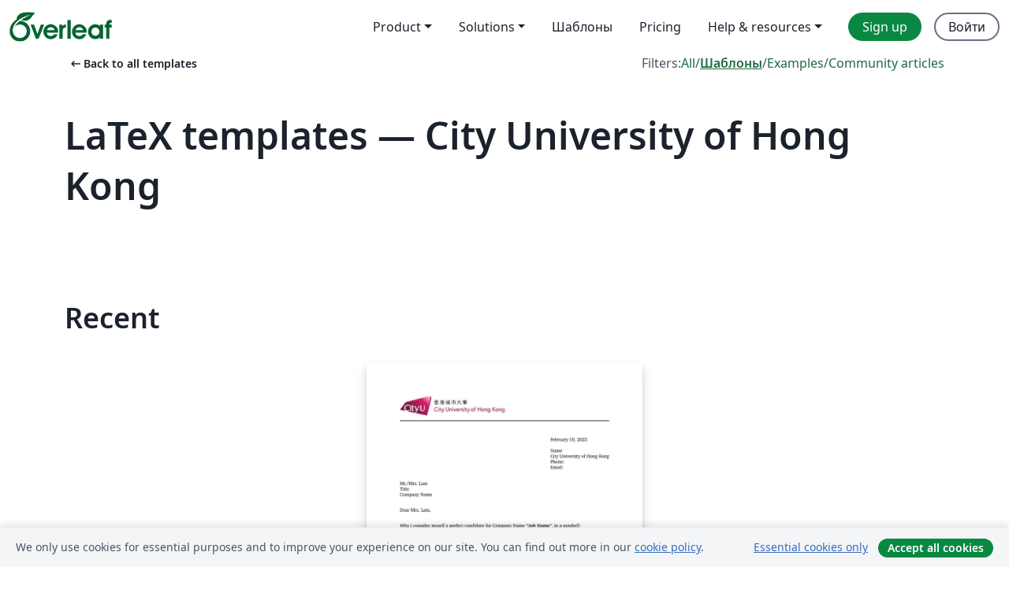

--- FILE ---
content_type: application/javascript;charset=utf-8
request_url: https://cdn.overleaf.com/js/16164-b8450ba94d9bab0bbae1.js
body_size: 95970
content:
/*! For license information please see 16164-b8450ba94d9bab0bbae1.js.LICENSE.txt */
(self.webpackChunk_overleaf_web=self.webpackChunk_overleaf_web||[]).push([[16164],{5054:(t,e,n)=>{"use strict";var r=n(71025),s=n(80831),i=n(39509),o=n(74121);t.exports=Object.setPrototypeOf||("__proto__"in{}?function(){var t,e=!1,n={};try{(t=r(Object.prototype,"__proto__","set"))(n,[]),e=n instanceof Array}catch(t){}return function(n,r){return i(n),o(r),s(n)?(e?t(n,r):n.__proto__=r,n):n}}():void 0)},12266:(t,e,n)=>{"use strict";var r=n(5613),s=n(39944),i=n(44977),o=n(3770),a=n(96002),c=n(32331),u=n(34412),l=n(1942),d=n(88500),_=n(59475),h=n(20850),p=!l&&!_("filter",(function(){})),f=!l&&!p&&h("filter",TypeError),m=l||p||f,g=c((function(){for(var t,e,n=this.iterator,r=this.predicate,i=this.next;;){if(t=o(s(i,n)),this.done=!!t.done)return;if(e=t.value,u(n,r,[e,this.counter++],!0))return e}}));r({target:"Iterator",proto:!0,real:!0,forced:m},{filter:function(t){o(this);try{i(t)}catch(t){d(this,"throw",t)}return f?s(f,this,t):new g(a(this),{predicate:t})}})},13140:(t,e,n)=>{"use strict";n.r(e),n.d(e,{Breadcrumbs:()=>ln,BrowserClient:()=>fn,BrowserProfilingIntegration:()=>dl,BrowserTracing:()=>Au,Dedupe:()=>Kn,FunctionToString:()=>A,GlobalHandlers:()=>Gn,HttpContext:()=>Xn,Hub:()=>ut,InboundFilters:()=>W,Integrations:()=>hl,LinkedErrors:()=>Vn,Replay:()=>pa,SDK_VERSION:()=>mt,Scope:()=>st,TryCatch:()=>Fn,WINDOW:()=>Ae,addBreadcrumb:()=>Et,addGlobalEventProcessor:()=>ot,addTracingExtensions:()=>ue,captureEvent:()=>yt,captureException:()=>captureException,captureMessage:()=>gt,chromeStackLineParser:()=>Tn,close:()=>lr,configureScope:()=>St,createTransport:()=>Ie,defaultIntegrations:()=>rr,defaultRequestInstrumentationOptions:()=>Uu,defaultStackLineParsers:()=>Bn,defaultStackParser:()=>An,eventFromException:()=>eventFromException,eventFromMessage:()=>en,extractTraceparentData:()=>Oe,flush:()=>ur,forceLoad:()=>ar,geckoStackLineParser:()=>Rn,getActiveTransaction:()=>Qt,getCurrentHub:()=>_t,getHubFromCarrier:()=>pt,init:()=>sr,lastEventId:()=>or,makeBrowserOfflineTransport:()=>qu,makeFetchTransport:()=>gn,makeMain:()=>dt,makeXHRTransport:()=>Sn,onLoad:()=>cr,onProfilingStartRouteTransaction:()=>cl,opera10StackLineParser:()=>Cn,opera11StackLineParser:()=>On,setContext:()=>vt,setExtra:()=>wt,setExtras:()=>bt,setTag:()=>kt,setTags:()=>Tt,setUser:()=>xt,showReportDialog:()=>ir,spanStatusfromHttpCode:()=>se,startTransaction:()=>Dt,trace:()=>Be,winjsStackLineParser:()=>Nn,withScope:()=>Rt,wrap:()=>dr});var r={};n.r(r),n.d(r,{FunctionToString:()=>A,InboundFilters:()=>W});var s={};n.r(s),n.d(s,{Breadcrumbs:()=>ln,Dedupe:()=>Kn,GlobalHandlers:()=>Gn,HttpContext:()=>Xn,LinkedErrors:()=>Vn,TryCatch:()=>Fn});const i=Object.prototype.toString;function is_isError(t){switch(i.call(t)){case"[object Error]":case"[object Exception]":case"[object DOMException]":return!0;default:return p(t,Error)}}function o(t,e){return i.call(t)===`[object ${e}]`}function a(t){return o(t,"ErrorEvent")}function isDOMError(t){return o(t,"DOMError")}function c(t){return o(t,"String")}function u(t){return null===t||"object"!=typeof t&&"function"!=typeof t}function l(t){return o(t,"Object")}function d(t){return"undefined"!=typeof Event&&p(t,Event)}function _(t){return Boolean(t&&t.then&&"function"==typeof t.then)}function h(t){return"number"==typeof t&&t!=t}function p(t,e){try{return t instanceof e}catch(t){return!1}}var f=n(16341);const m=(0,f.VZ)(),g=80;function y(t,e={}){try{let n=t;const r=5,s=[];let i=0,o=0;const a=" > ",c=a.length;let u;const l=Array.isArray(e)?e:e.keyAttrs,d=!Array.isArray(e)&&e.maxStringLength||g;for(;n&&i++<r&&(u=S(n,l),!("html"===u||i>1&&o+s.length*c+u.length>=d));)s.push(u),o+=u.length,n=n.parentNode;return s.reverse().join(a)}catch(t){return"<unknown>"}}function S(t,e){const n=t,r=[];let s,i,o,a,u;if(!n||!n.tagName)return"";r.push(n.tagName.toLowerCase());const l=e&&e.length?e.filter((t=>n.getAttribute(t))).map((t=>[t,n.getAttribute(t)])):null;if(l&&l.length)l.forEach((t=>{r.push(`[${t[0]}="${t[1]}"]`)}));else if(n.id&&r.push(`#${n.id}`),s=n.className,s&&c(s))for(i=s.split(/\s+/),u=0;u<i.length;u++)r.push(`.${i[u]}`);const d=["aria-label","type","name","title","alt"];for(u=0;u<d.length;u++)o=d[u],a=n.getAttribute(o),a&&r.push(`[${o}="${a}"]`);return r.join("")}function E(t,e=0){return"string"!=typeof t||0===e||t.length<=e?t:`${t.slice(0,e)}...`}function v(t,e){if(!Array.isArray(t))return"";const n=[];for(let e=0;e<t.length;e++){const r=t[e];try{n.push(String(r))}catch(t){n.push("[value cannot be serialized]")}}return n.join(e)}function b(t,e,n=!1){return!!c(t)&&(o(e,"RegExp")?e.test(t):!!c(e)&&(n?t===e:t.includes(e)))}function w(t,e=[],n=!1){return e.some((e=>b(t,e,n)))}function T(t,e,n){if(!(e in t))return;const r=t[e],s=n(r);if("function"==typeof s)try{x(s,r)}catch(t){}t[e]=s}function k(t,e,n){Object.defineProperty(t,e,{value:n,writable:!0,configurable:!0})}function x(t,e){const n=e.prototype||{};t.prototype=e.prototype=n,k(t,"__sentry_original__",e)}function R(t){return t.__sentry_original__}function D(t){if(is_isError(t))return{message:t.message,name:t.name,stack:t.stack,...I(t)};if(d(t)){const e={type:t.type,target:N(t.target),currentTarget:N(t.currentTarget),...I(t)};return"undefined"!=typeof CustomEvent&&p(t,CustomEvent)&&(e.detail=t.detail),e}return t}function N(t){try{return e=t,"undefined"!=typeof Element&&p(e,Element)?y(t):Object.prototype.toString.call(t)}catch(t){return"<unknown>"}var e}function I(t){if("object"==typeof t&&null!==t){const e={};for(const n in t)Object.prototype.hasOwnProperty.call(t,n)&&(e[n]=t[n]);return e}return{}}function C(t,e=40){const n=Object.keys(D(t));if(n.sort(),!n.length)return"[object has no keys]";if(n[0].length>=e)return E(n[0],e);for(let t=n.length;t>0;t--){const r=n.slice(0,t).join(", ");if(!(r.length>e))return t===n.length?r:E(r,e)}return""}function U(t){return O(t,new Map)}function O(t,e){if(l(t)){const n=e.get(t);if(void 0!==n)return n;const r={};e.set(t,r);for(const n of Object.keys(t))void 0!==t[n]&&(r[n]=O(t[n],e));return r}if(Array.isArray(t)){const n=e.get(t);if(void 0!==n)return n;const r=[];return e.set(t,r),t.forEach((t=>{r.push(O(t,e))})),r}return t}let B;class A{constructor(){A.prototype.__init.call(this)}static __initStatic(){this.id="FunctionToString"}__init(){this.name=A.id}setupOnce(){B=Function.prototype.toString,Function.prototype.toString=function(...t){const e=R(this)||this;return B.apply(e,t)}}}A.__initStatic();const Y=["debug","info","warn","error","log","assert","trace"];function G(t){if(!("console"in f.OW))return t();const e=f.OW.console,n={};Y.forEach((t=>{const r=e[t]&&e[t].__sentry_original__;t in e&&r&&(n[t]=e[t],e[t]=r)}));try{return t()}finally{Object.keys(n).forEach((t=>{e[t]=n[t]}))}}function L(){let t=!1;const e={enable:()=>{t=!0},disable:()=>{t=!1}};return"undefined"==typeof __SENTRY_DEBUG__||__SENTRY_DEBUG__?Y.forEach((n=>{e[n]=(...e)=>{t&&G((()=>{f.OW.console[n](`Sentry Logger [${n}]:`,...e)}))}})):Y.forEach((t=>{e[t]=()=>{}})),e}let M;function P(){const t=f.OW,e=t.crypto||t.msCrypto;if(e&&e.randomUUID)return e.randomUUID().replace(/-/g,"");const n=e&&e.getRandomValues?()=>e.getRandomValues(new Uint8Array(1))[0]:()=>16*Math.random();return([1e7]+1e3+4e3+8e3+1e11).replace(/[018]/g,(t=>(t^(15&n())>>t/4).toString(16)))}function getFirstException(t){return t.exception&&t.exception.values?t.exception.values[0]:void 0}function z(t){const{message:e,event_id:n}=t;if(e)return e;const r=getFirstException(t);return r?r.type&&r.value?`${r.type}: ${r.value}`:r.type||r.value||n||"<unknown>":n||"<unknown>"}function $(t,e,n){const r=t.exception=t.exception||{},s=r.values=r.values||[],i=s[0]=s[0]||{};i.value||(i.value=e||""),i.type||(i.type=n||"Error")}function j(t,e){const n=getFirstException(t);if(!n)return;const r=n.mechanism;if(n.mechanism={type:"generic",handled:!0,...r,...e},e&&"data"in e){const t={...r&&r.data,...e.data};n.mechanism.data=t}}M="undefined"==typeof __SENTRY_DEBUG__||__SENTRY_DEBUG__?(0,f.BY)("logger",L):L();function F(t){if(t&&t.__sentry_captured__)return!0;try{k(t,"__sentry_captured__",!0)}catch(t){}return!1}function q(t){return Array.isArray(t)?t:[t]}const H=[/^Script error\.?$/,/^Javascript error: Script error\.? on line 0$/];class W{static __initStatic(){this.id="InboundFilters"}__init(){this.name=W.id}constructor(t={}){this._options=t,W.prototype.__init.call(this)}setupOnce(t,e){const n=t=>{const n=e();if(n){const e=n.getIntegration(W);if(e){const r=n.getClient(),s=r?r.getOptions():{},i=function(t={},e={}){return{allowUrls:[...t.allowUrls||[],...e.allowUrls||[]],denyUrls:[...t.denyUrls||[],...e.denyUrls||[]],ignoreErrors:[...t.ignoreErrors||[],...e.ignoreErrors||[],...H],ignoreTransactions:[...t.ignoreTransactions||[],...e.ignoreTransactions||[]],ignoreInternal:void 0===t.ignoreInternal||t.ignoreInternal}}(e._options,s);return function(t,e){if(e.ignoreInternal&&function _isSentryError(t){try{return"SentryError"===t.exception.values[0].type}catch(t){}return!1}(t))return("undefined"==typeof __SENTRY_DEBUG__||__SENTRY_DEBUG__)&&M.warn(`Event dropped due to being internal Sentry Error.\nEvent: ${z(t)}`),!0;if(function _isIgnoredError(t,e){if(t.type||!e||!e.length)return!1;return function(t){if(t.message)return[t.message];if(t.exception)try{const{type:e="",value:n=""}=t.exception.values&&t.exception.values[0]||{};return[`${n}`,`${e}: ${n}`]}catch(e){return("undefined"==typeof __SENTRY_DEBUG__||__SENTRY_DEBUG__)&&M.error(`Cannot extract message for event ${z(t)}`),[]}return[]}(t).some((t=>w(t,e)))}(t,e.ignoreErrors))return("undefined"==typeof __SENTRY_DEBUG__||__SENTRY_DEBUG__)&&M.warn(`Event dropped due to being matched by \`ignoreErrors\` option.\nEvent: ${z(t)}`),!0;if(function(t,e){if("transaction"!==t.type||!e||!e.length)return!1;const n=t.transaction;return!!n&&w(n,e)}(t,e.ignoreTransactions))return("undefined"==typeof __SENTRY_DEBUG__||__SENTRY_DEBUG__)&&M.warn(`Event dropped due to being matched by \`ignoreTransactions\` option.\nEvent: ${z(t)}`),!0;if(function(t,e){if(!e||!e.length)return!1;const n=Z(t);return!!n&&w(n,e)}(t,e.denyUrls))return("undefined"==typeof __SENTRY_DEBUG__||__SENTRY_DEBUG__)&&M.warn(`Event dropped due to being matched by \`denyUrls\` option.\nEvent: ${z(t)}.\nUrl: ${Z(t)}`),!0;if(!function(t,e){if(!e||!e.length)return!0;const n=Z(t);return!n||w(n,e)}(t,e.allowUrls))return("undefined"==typeof __SENTRY_DEBUG__||__SENTRY_DEBUG__)&&M.warn(`Event dropped due to not being matched by \`allowUrls\` option.\nEvent: ${z(t)}.\nUrl: ${Z(t)}`),!0;return!1}(t,i)?null:t}}return t};n.id=this.name,t(n)}}function Z(t){try{let e;try{e=t.exception.values[0].stacktrace.frames}catch(t){}return e?function(t=[]){for(let e=t.length-1;e>=0;e--){const n=t[e];if(n&&"<anonymous>"!==n.filename&&"[native code]"!==n.filename)return n.filename||null}return null}(e):null}catch(e){return("undefined"==typeof __SENTRY_DEBUG__||__SENTRY_DEBUG__)&&M.error(`Cannot extract url for event ${z(t)}`),null}}W.__initStatic();var V=n(89297),J=n(36284);const X="production";var K;function Q(t){return new et((e=>{e(t)}))}function tt(t){return new et(((e,n)=>{n(t)}))}!function(t){t[t.PENDING=0]="PENDING";t[t.RESOLVED=1]="RESOLVED";t[t.REJECTED=2]="REJECTED"}(K||(K={}));class et{__init(){this._state=K.PENDING}__init2(){this._handlers=[]}constructor(t){et.prototype.__init.call(this),et.prototype.__init2.call(this),et.prototype.__init3.call(this),et.prototype.__init4.call(this),et.prototype.__init5.call(this),et.prototype.__init6.call(this);try{t(this._resolve,this._reject)}catch(t){this._reject(t)}}then(t,e){return new et(((n,r)=>{this._handlers.push([!1,e=>{if(t)try{n(t(e))}catch(t){r(t)}else n(e)},t=>{if(e)try{n(e(t))}catch(t){r(t)}else r(t)}]),this._executeHandlers()}))}catch(t){return this.then((t=>t),t)}finally(t){return new et(((e,n)=>{let r,s;return this.then((e=>{s=!1,r=e,t&&t()}),(e=>{s=!0,r=e,t&&t()})).then((()=>{s?n(r):e(r)}))}))}__init3(){this._resolve=t=>{this._setResult(K.RESOLVED,t)}}__init4(){this._reject=t=>{this._setResult(K.REJECTED,t)}}__init5(){this._setResult=(t,e)=>{this._state===K.PENDING&&(_(e)?e.then(this._resolve,this._reject):(this._state=t,this._value=e,this._executeHandlers()))}}__init6(){this._executeHandlers=()=>{if(this._state===K.PENDING)return;const t=this._handlers.slice();this._handlers=[],t.forEach((t=>{t[0]||(this._state===K.RESOLVED&&t[1](this._value),this._state===K.REJECTED&&t[2](this._value),t[0]=!0)}))}}}function nt(t){const e=(0,V.zf)(),n={sid:P(),init:!0,timestamp:e,started:e,duration:0,status:"ok",errors:0,ignoreDuration:!1,toJSON:()=>function(t){return U({sid:`${t.sid}`,init:t.init,started:new Date(1e3*t.started).toISOString(),timestamp:new Date(1e3*t.timestamp).toISOString(),status:t.status,errors:t.errors,did:"number"==typeof t.did||"string"==typeof t.did?`${t.did}`:void 0,duration:t.duration,attrs:{release:t.release,environment:t.environment,ip_address:t.ipAddress,user_agent:t.userAgent}})}(n)};return t&&rt(n,t),n}function rt(t,e={}){if(e.user&&(!t.ipAddress&&e.user.ip_address&&(t.ipAddress=e.user.ip_address),t.did||e.did||(t.did=e.user.id||e.user.email||e.user.username)),t.timestamp=e.timestamp||(0,V.zf)(),e.ignoreDuration&&(t.ignoreDuration=e.ignoreDuration),e.sid&&(t.sid=32===e.sid.length?e.sid:P()),void 0!==e.init&&(t.init=e.init),!t.did&&e.did&&(t.did=`${e.did}`),"number"==typeof e.started&&(t.started=e.started),t.ignoreDuration)t.duration=void 0;else if("number"==typeof e.duration)t.duration=e.duration;else{const e=t.timestamp-t.started;t.duration=e>=0?e:0}e.release&&(t.release=e.release),e.environment&&(t.environment=e.environment),!t.ipAddress&&e.ipAddress&&(t.ipAddress=e.ipAddress),!t.userAgent&&e.userAgent&&(t.userAgent=e.userAgent),"number"==typeof e.errors&&(t.errors=e.errors),e.status&&(t.status=e.status)}class st{constructor(){this._notifyingListeners=!1,this._scopeListeners=[],this._eventProcessors=[],this._breadcrumbs=[],this._attachments=[],this._user={},this._tags={},this._extra={},this._contexts={},this._sdkProcessingMetadata={}}static clone(t){const e=new st;return t&&(e._breadcrumbs=[...t._breadcrumbs],e._tags={...t._tags},e._extra={...t._extra},e._contexts={...t._contexts},e._user=t._user,e._level=t._level,e._span=t._span,e._session=t._session,e._transactionName=t._transactionName,e._fingerprint=t._fingerprint,e._eventProcessors=[...t._eventProcessors],e._requestSession=t._requestSession,e._attachments=[...t._attachments],e._sdkProcessingMetadata={...t._sdkProcessingMetadata}),e}addScopeListener(t){this._scopeListeners.push(t)}addEventProcessor(t){return this._eventProcessors.push(t),this}setUser(t){return this._user=t||{},this._session&&rt(this._session,{user:t}),this._notifyScopeListeners(),this}getUser(){return this._user}getRequestSession(){return this._requestSession}setRequestSession(t){return this._requestSession=t,this}setTags(t){return this._tags={...this._tags,...t},this._notifyScopeListeners(),this}setTag(t,e){return this._tags={...this._tags,[t]:e},this._notifyScopeListeners(),this}setExtras(t){return this._extra={...this._extra,...t},this._notifyScopeListeners(),this}setExtra(t,e){return this._extra={...this._extra,[t]:e},this._notifyScopeListeners(),this}setFingerprint(t){return this._fingerprint=t,this._notifyScopeListeners(),this}setLevel(t){return this._level=t,this._notifyScopeListeners(),this}setTransactionName(t){return this._transactionName=t,this._notifyScopeListeners(),this}setContext(t,e){return null===e?delete this._contexts[t]:this._contexts[t]=e,this._notifyScopeListeners(),this}setSpan(t){return this._span=t,this._notifyScopeListeners(),this}getSpan(){return this._span}getTransaction(){const t=this.getSpan();return t&&t.transaction}setSession(t){return t?this._session=t:delete this._session,this._notifyScopeListeners(),this}getSession(){return this._session}update(t){if(!t)return this;if("function"==typeof t){const e=t(this);return e instanceof st?e:this}return t instanceof st?(this._tags={...this._tags,...t._tags},this._extra={...this._extra,...t._extra},this._contexts={...this._contexts,...t._contexts},t._user&&Object.keys(t._user).length&&(this._user=t._user),t._level&&(this._level=t._level),t._fingerprint&&(this._fingerprint=t._fingerprint),t._requestSession&&(this._requestSession=t._requestSession)):l(t)&&(this._tags={...this._tags,...t.tags},this._extra={...this._extra,...t.extra},this._contexts={...this._contexts,...t.contexts},t.user&&(this._user=t.user),t.level&&(this._level=t.level),t.fingerprint&&(this._fingerprint=t.fingerprint),t.requestSession&&(this._requestSession=t.requestSession)),this}clear(){return this._breadcrumbs=[],this._tags={},this._extra={},this._user={},this._contexts={},this._level=void 0,this._transactionName=void 0,this._fingerprint=void 0,this._requestSession=void 0,this._span=void 0,this._session=void 0,this._notifyScopeListeners(),this._attachments=[],this}addBreadcrumb(t,e){const n="number"==typeof e?e:100;if(n<=0)return this;const r={timestamp:(0,V.lu)(),...t};return this._breadcrumbs=[...this._breadcrumbs,r].slice(-n),this._notifyScopeListeners(),this}getLastBreadcrumb(){return this._breadcrumbs[this._breadcrumbs.length-1]}clearBreadcrumbs(){return this._breadcrumbs=[],this._notifyScopeListeners(),this}addAttachment(t){return this._attachments.push(t),this}getAttachments(){return this._attachments}clearAttachments(){return this._attachments=[],this}applyToEvent(t,e={}){if(this._extra&&Object.keys(this._extra).length&&(t.extra={...this._extra,...t.extra}),this._tags&&Object.keys(this._tags).length&&(t.tags={...this._tags,...t.tags}),this._user&&Object.keys(this._user).length&&(t.user={...this._user,...t.user}),this._contexts&&Object.keys(this._contexts).length&&(t.contexts={...this._contexts,...t.contexts}),this._level&&(t.level=this._level),this._transactionName&&(t.transaction=this._transactionName),this._span){t.contexts={trace:this._span.getTraceContext(),...t.contexts};const e=this._span.transaction&&this._span.transaction.name;e&&(t.tags={transaction:e,...t.tags})}return this._applyFingerprint(t),t.breadcrumbs=[...t.breadcrumbs||[],...this._breadcrumbs],t.breadcrumbs=t.breadcrumbs.length>0?t.breadcrumbs:void 0,t.sdkProcessingMetadata={...t.sdkProcessingMetadata,...this._sdkProcessingMetadata},this._notifyEventProcessors([...it(),...this._eventProcessors],t,e)}setSDKProcessingMetadata(t){return this._sdkProcessingMetadata={...this._sdkProcessingMetadata,...t},this}_notifyEventProcessors(t,e,n,r=0){return new et(((s,i)=>{const o=t[r];if(null===e||"function"!=typeof o)s(e);else{const a=o({...e},n);("undefined"==typeof __SENTRY_DEBUG__||__SENTRY_DEBUG__)&&o.id&&null===a&&M.log(`Event processor "${o.id}" dropped event`),_(a)?a.then((e=>this._notifyEventProcessors(t,e,n,r+1).then(s))).then(null,i):this._notifyEventProcessors(t,a,n,r+1).then(s).then(null,i)}}))}_notifyScopeListeners(){this._notifyingListeners||(this._notifyingListeners=!0,this._scopeListeners.forEach((t=>{t(this)})),this._notifyingListeners=!1)}_applyFingerprint(t){t.fingerprint=t.fingerprint?q(t.fingerprint):[],this._fingerprint&&(t.fingerprint=t.fingerprint.concat(this._fingerprint)),t.fingerprint&&!t.fingerprint.length&&delete t.fingerprint}}function it(){return(0,f.BY)("globalEventProcessors",(()=>[]))}function ot(t){it().push(t)}const at=4,ct=100;class ut{constructor(t,e=new st,n=at){this._version=n,this._stack=[{scope:e}],t&&this.bindClient(t)}isOlderThan(t){return this._version<t}bindClient(t){this.getStackTop().client=t,t&&t.setupIntegrations&&t.setupIntegrations()}pushScope(){const t=st.clone(this.getScope());return this.getStack().push({client:this.getClient(),scope:t}),t}popScope(){return!(this.getStack().length<=1)&&!!this.getStack().pop()}withScope(t){const e=this.pushScope();try{t(e)}finally{this.popScope()}}getClient(){return this.getStackTop().client}getScope(){return this.getStackTop().scope}getStack(){return this._stack}getStackTop(){return this._stack[this._stack.length-1]}captureException(t,e){const n=this._lastEventId=e&&e.event_id?e.event_id:P(),r=new Error("Sentry syntheticException");return this._withClient(((s,i)=>{s.captureException(t,{originalException:t,syntheticException:r,...e,event_id:n},i)})),n}captureMessage(t,e,n){const r=this._lastEventId=n&&n.event_id?n.event_id:P(),s=new Error(t);return this._withClient(((i,o)=>{i.captureMessage(t,e,{originalException:t,syntheticException:s,...n,event_id:r},o)})),r}captureEvent(t,e){const n=e&&e.event_id?e.event_id:P();return t.type||(this._lastEventId=n),this._withClient(((r,s)=>{r.captureEvent(t,{...e,event_id:n},s)})),n}lastEventId(){return this._lastEventId}addBreadcrumb(t,e){const{scope:n,client:r}=this.getStackTop();if(!r)return;const{beforeBreadcrumb:s=null,maxBreadcrumbs:i=ct}=r.getOptions&&r.getOptions()||{};if(i<=0)return;const o={timestamp:(0,V.lu)(),...t},a=s?G((()=>s(o,e))):o;null!==a&&(r.emit&&r.emit("beforeAddBreadcrumb",a,e),n.addBreadcrumb(a,i))}setUser(t){this.getScope().setUser(t)}setTags(t){this.getScope().setTags(t)}setExtras(t){this.getScope().setExtras(t)}setTag(t,e){this.getScope().setTag(t,e)}setExtra(t,e){this.getScope().setExtra(t,e)}setContext(t,e){this.getScope().setContext(t,e)}configureScope(t){const{scope:e,client:n}=this.getStackTop();n&&t(e)}run(t){const e=dt(this);try{t(this)}finally{dt(e)}}getIntegration(t){const e=this.getClient();if(!e)return null;try{return e.getIntegration(t)}catch(e){return("undefined"==typeof __SENTRY_DEBUG__||__SENTRY_DEBUG__)&&M.warn(`Cannot retrieve integration ${t.id} from the current Hub`),null}}startTransaction(t,e){return this._callExtensionMethod("startTransaction",t,e)}traceHeaders(){return this._callExtensionMethod("traceHeaders")}captureSession(t=!1){if(t)return this.endSession();this._sendSessionUpdate()}endSession(){const t=this.getStackTop().scope,e=t.getSession();e&&function(t,e){let n={};e?n={status:e}:"ok"===t.status&&(n={status:"exited"}),rt(t,n)}(e),this._sendSessionUpdate(),t.setSession()}startSession(t){const{scope:e,client:n}=this.getStackTop(),{release:r,environment:s=X}=n&&n.getOptions()||{},{userAgent:i}=f.OW.navigator||{},o=nt({release:r,environment:s,user:e.getUser(),...i&&{userAgent:i},...t}),a=e.getSession&&e.getSession();return a&&"ok"===a.status&&rt(a,{status:"exited"}),this.endSession(),e.setSession(o),o}shouldSendDefaultPii(){const t=this.getClient(),e=t&&t.getOptions();return Boolean(e&&e.sendDefaultPii)}_sendSessionUpdate(){const{scope:t,client:e}=this.getStackTop();if(!t)return;const n=t.getSession();n&&e&&e.captureSession&&e.captureSession(n)}_withClient(t){const{scope:e,client:n}=this.getStackTop();n&&t(n,e)}_callExtensionMethod(t,...e){const n=lt().__SENTRY__;if(n&&n.extensions&&"function"==typeof n.extensions[t])return n.extensions[t].apply(this,e);("undefined"==typeof __SENTRY_DEBUG__||__SENTRY_DEBUG__)&&M.warn(`Extension method ${t} couldn't be found, doing nothing.`)}}function lt(){return f.OW.__SENTRY__=f.OW.__SENTRY__||{extensions:{},hub:void 0},f.OW}function dt(t){const e=lt(),n=pt(e);return ft(e,t),n}function _t(){const t=lt();return ht(t)&&!pt(t).isOlderThan(at)||ft(t,new ut),(0,J.wD)()?function(t){try{const e=lt().__SENTRY__,n=e&&e.extensions&&e.extensions.domain&&e.extensions.domain.active;if(!n)return pt(t);if(!ht(n)||pt(n).isOlderThan(at)){const e=pt(t).getStackTop();ft(n,new ut(e.client,st.clone(e.scope)))}return pt(n)}catch(e){return pt(t)}}(t):pt(t)}function ht(t){return!!(t&&t.__SENTRY__&&t.__SENTRY__.hub)}function pt(t){return(0,f.BY)("hub",(()=>new ut),t)}function ft(t,e){if(!t)return!1;return(t.__SENTRY__=t.__SENTRY__||{}).hub=e,!0}const mt="7.46.0";function captureException(t,e){return _t().captureException(t,{captureContext:e})}function gt(t,e){const n="string"==typeof e?e:void 0,r="string"!=typeof e?{captureContext:e}:void 0;return _t().captureMessage(t,n,r)}function yt(t,e){return _t().captureEvent(t,e)}function St(t){_t().configureScope(t)}function Et(t){_t().addBreadcrumb(t)}function vt(t,e){_t().setContext(t,e)}function bt(t){_t().setExtras(t)}function wt(t,e){_t().setExtra(t,e)}function Tt(t){_t().setTags(t)}function kt(t,e){_t().setTag(t,e)}function xt(t){_t().setUser(t)}function Rt(t){_t().withScope(t)}function Dt(t,e){return _t().startTransaction({...t},e)}const Nt=50,It=/\(error: (.*)\)/;function Ct(...t){const e=t.sort(((t,e)=>t[0]-e[0])).map((t=>t[1]));return(t,n=0)=>{const r=[],s=t.split("\n");for(let t=n;t<s.length;t++){const n=s[t];if(n.length>1024)continue;const i=It.test(n)?n.replace(It,"$1"):n;for(const t of e){const e=t(i);if(e){r.push(e);break}}if(r.length>=Nt)break}return function(t){if(!t.length)return[];const e=t.slice(0,Nt),n=e[e.length-1].function;n&&/sentryWrapped/.test(n)&&e.pop();e.reverse();const r=e[e.length-1].function;r&&/captureMessage|captureException/.test(r)&&e.pop();return e.map((t=>({...t,filename:t.filename||e[e.length-1].filename,function:t.function||"?"})))}(r)}}const Ut="<anonymous>";function Ot(t){try{return t&&"function"==typeof t&&t.name||Ut}catch(t){return Ut}}const Bt=(0,f.VZ)();function At(){if(!("fetch"in Bt))return!1;try{return new Headers,new Request("http://www.example.com"),new Response,!0}catch(t){return!1}}function Yt(t){return t&&/^function fetch\(\)\s+\{\s+\[native code\]\s+\}$/.test(t.toString())}const Gt=(0,f.VZ)();const Lt=(0,f.VZ)(),Mt={},Pt={};function zt(t){if(!Pt[t])switch(Pt[t]=!0,t){case"console":!function(){if(!("console"in Lt))return;Y.forEach((function(t){t in Lt.console&&T(Lt.console,t,(function(e){return function(...n){jt("console",{args:n,level:t}),e&&e.apply(Lt.console,n)}}))}))}();break;case"dom":!function(){if(!("document"in Lt))return;const t=jt.bind(null,"dom"),e=Jt(t,!0);Lt.document.addEventListener("click",e,!1),Lt.document.addEventListener("keypress",e,!1),["EventTarget","Node"].forEach((e=>{const n=Lt[e]&&Lt[e].prototype;n&&n.hasOwnProperty&&n.hasOwnProperty("addEventListener")&&(T(n,"addEventListener",(function(e){return function(n,r,s){if("click"===n||"keypress"==n)try{const r=this,i=r.__sentry_instrumentation_handlers__=r.__sentry_instrumentation_handlers__||{},o=i[n]=i[n]||{refCount:0};if(!o.handler){const r=Jt(t);o.handler=r,e.call(this,n,r,s)}o.refCount++}catch(t){}return e.call(this,n,r,s)}})),T(n,"removeEventListener",(function(t){return function(e,n,r){if("click"===e||"keypress"==e)try{const n=this,s=n.__sentry_instrumentation_handlers__||{},i=s[e];i&&(i.refCount--,i.refCount<=0&&(t.call(this,e,i.handler,r),i.handler=void 0,delete s[e]),0===Object.keys(s).length&&delete n.__sentry_instrumentation_handlers__)}catch(t){}return t.call(this,e,n,r)}})))}))}();break;case"xhr":!function(){if(!("XMLHttpRequest"in Lt))return;const t=XMLHttpRequest.prototype;T(t,"open",(function(t){return function(...e){const n=e[1],r=this.__sentry_xhr__={method:c(e[0])?e[0].toUpperCase():e[0],url:e[1]};c(n)&&"POST"===r.method&&n.match(/sentry_key/)&&(this.__sentry_own_request__=!0);const s=()=>{const t=this.__sentry_xhr__;if(t&&4===this.readyState){try{t.status_code=this.status}catch(t){}jt("xhr",{args:e,endTimestamp:Date.now(),startTimestamp:Date.now(),xhr:this})}};return"onreadystatechange"in this&&"function"==typeof this.onreadystatechange?T(this,"onreadystatechange",(function(t){return function(...e){return s(),t.apply(this,e)}})):this.addEventListener("readystatechange",s),t.apply(this,e)}})),T(t,"send",(function(t){return function(...e){return this.__sentry_xhr__&&void 0!==e[0]&&(this.__sentry_xhr__.body=e[0]),jt("xhr",{args:e,startTimestamp:Date.now(),xhr:this}),t.apply(this,e)}}))}();break;case"fetch":!function(){if(!function(){if(!At())return!1;if(Yt(Bt.fetch))return!0;let t=!1;const e=Bt.document;if(e&&"function"==typeof e.createElement)try{const n=e.createElement("iframe");n.hidden=!0,e.head.appendChild(n),n.contentWindow&&n.contentWindow.fetch&&(t=Yt(n.contentWindow.fetch)),e.head.removeChild(n)}catch(t){("undefined"==typeof __SENTRY_DEBUG__||__SENTRY_DEBUG__)&&M.warn("Could not create sandbox iframe for pure fetch check, bailing to window.fetch: ",t)}return t}())return;T(Lt,"fetch",(function(t){return function(...e){const n={args:e,fetchData:{method:Ft(e),url:qt(e)},startTimestamp:Date.now()};return jt("fetch",{...n}),t.apply(Lt,e).then((t=>(jt("fetch",{...n,endTimestamp:Date.now(),response:t}),t)),(t=>{throw jt("fetch",{...n,endTimestamp:Date.now(),error:t}),t}))}}))}();break;case"history":!function(){if(!function(){const t=Gt.chrome,e=t&&t.app&&t.app.runtime,n="history"in Gt&&!!Gt.history.pushState&&!!Gt.history.replaceState;return!e&&n}())return;const t=Lt.onpopstate;function e(t){return function(...e){const n=e.length>2?e[2]:void 0;if(n){const t=Ht,e=String(n);Ht=e,jt("history",{from:t,to:e})}return t.apply(this,e)}}Lt.onpopstate=function(...e){const n=Lt.location.href,r=Ht;if(Ht=n,jt("history",{from:r,to:n}),t)try{return t.apply(this,e)}catch(t){}},T(Lt.history,"pushState",e),T(Lt.history,"replaceState",e)}();break;case"error":!function instrumentError(){Xt=Lt.onerror,Lt.onerror=function(t,e,n,r,s){return jt("error",{column:r,error:s,line:n,msg:t,url:e}),!!Xt&&Xt.apply(this,arguments)}}();break;case"unhandledrejection":Kt=Lt.onunhandledrejection,Lt.onunhandledrejection=function(t){return jt("unhandledrejection",t),!Kt||Kt.apply(this,arguments)};break;default:return void(("undefined"==typeof __SENTRY_DEBUG__||__SENTRY_DEBUG__)&&M.warn("unknown instrumentation type:",t))}}function $t(t,e){Mt[t]=Mt[t]||[],Mt[t].push(e),zt(t)}function jt(t,e){if(t&&Mt[t])for(const n of Mt[t]||[])try{n(e)}catch(e){("undefined"==typeof __SENTRY_DEBUG__||__SENTRY_DEBUG__)&&M.error(`Error while triggering instrumentation handler.\nType: ${t}\nName: ${Ot(n)}\nError:`,e)}}function Ft(t=[]){return"Request"in Lt&&p(t[0],Request)&&t[0].method?String(t[0].method).toUpperCase():t[1]&&t[1].method?String(t[1].method).toUpperCase():"GET"}function qt(t=[]){return"string"==typeof t[0]?t[0]:"Request"in Lt&&p(t[0],Request)?t[0].url:String(t[0])}let Ht;const Wt=1e3;let Zt,Vt;function Jt(t,e=!1){return n=>{if(!n||Vt===n)return;if(function(t){if("keypress"!==t.type)return!1;try{const e=t.target;if(!e||!e.tagName)return!0;if("INPUT"===e.tagName||"TEXTAREA"===e.tagName||e.isContentEditable)return!1}catch(t){}return!0}(n))return;const r="keypress"===n.type?"input":n.type;(void 0===Zt||function(t,e){if(!t)return!0;if(t.type!==e.type)return!0;try{if(t.target!==e.target)return!0}catch(t){}return!1}(Vt,n))&&(t({event:n,name:r,global:e}),Vt=n),clearTimeout(Zt),Zt=Lt.setTimeout((()=>{Zt=void 0}),Wt)}}let Xt=null;let Kt=null;function Qt(t){return(t||_t()).getScope().getTransaction()}let te=!1;function ee(){const t=Qt();if(t){const e="internal_error";("undefined"==typeof __SENTRY_DEBUG__||__SENTRY_DEBUG__)&&M.log(`[Tracing] Transaction: ${e} -> Global error occured`),t.setStatus(e)}}ee.tag="sentry_tracingErrorCallback";class ne{__init(){this.spans=[]}constructor(t=1e3){ne.prototype.__init.call(this),this._maxlen=t}add(t){this.spans.length>this._maxlen?t.spanRecorder=void 0:this.spans.push(t)}}class re{__init2(){this.traceId=P()}__init3(){this.spanId=P().substring(16)}__init4(){this.startTimestamp=(0,V.LU)()}__init5(){this.tags={}}__init6(){this.data={}}__init7(){this.instrumenter="sentry"}constructor(t){if(re.prototype.__init2.call(this),re.prototype.__init3.call(this),re.prototype.__init4.call(this),re.prototype.__init5.call(this),re.prototype.__init6.call(this),re.prototype.__init7.call(this),!t)return this;t.traceId&&(this.traceId=t.traceId),t.spanId&&(this.spanId=t.spanId),t.parentSpanId&&(this.parentSpanId=t.parentSpanId),"sampled"in t&&(this.sampled=t.sampled),t.op&&(this.op=t.op),t.description&&(this.description=t.description),t.data&&(this.data=t.data),t.tags&&(this.tags=t.tags),t.status&&(this.status=t.status),t.startTimestamp&&(this.startTimestamp=t.startTimestamp),t.endTimestamp&&(this.endTimestamp=t.endTimestamp),t.instrumenter&&(this.instrumenter=t.instrumenter)}startChild(t){const e=new re({...t,parentSpanId:this.spanId,sampled:this.sampled,traceId:this.traceId});if(e.spanRecorder=this.spanRecorder,e.spanRecorder&&e.spanRecorder.add(e),e.transaction=this.transaction,("undefined"==typeof __SENTRY_DEBUG__||__SENTRY_DEBUG__)&&e.transaction){const n=`[Tracing] Starting '${t&&t.op||"< unknown op >"}' span on transaction '${e.transaction.name||"< unknown name >"}' (${e.transaction.spanId}).`;e.transaction.metadata.spanMetadata[e.spanId]={logMessage:n},M.log(n)}return e}setTag(t,e){return this.tags={...this.tags,[t]:e},this}setData(t,e){return this.data={...this.data,[t]:e},this}setStatus(t){return this.status=t,this}setHttpStatus(t){this.setTag("http.status_code",String(t));const e=se(t);return"unknown_error"!==e&&this.setStatus(e),this}isSuccess(){return"ok"===this.status}finish(t){if(("undefined"==typeof __SENTRY_DEBUG__||__SENTRY_DEBUG__)&&this.transaction&&this.transaction.spanId!==this.spanId){const{logMessage:t}=this.transaction.metadata.spanMetadata[this.spanId];t&&M.log(t.replace("Starting","Finishing"))}this.endTimestamp="number"==typeof t?t:(0,V.LU)()}toTraceparent(){let t="";return void 0!==this.sampled&&(t=this.sampled?"-1":"-0"),`${this.traceId}-${this.spanId}${t}`}toContext(){return U({data:this.data,description:this.description,endTimestamp:this.endTimestamp,op:this.op,parentSpanId:this.parentSpanId,sampled:this.sampled,spanId:this.spanId,startTimestamp:this.startTimestamp,status:this.status,tags:this.tags,traceId:this.traceId})}updateWithContext(t){return this.data=t.data||{},this.description=t.description,this.endTimestamp=t.endTimestamp,this.op=t.op,this.parentSpanId=t.parentSpanId,this.sampled=t.sampled,this.spanId=t.spanId||this.spanId,this.startTimestamp=t.startTimestamp||this.startTimestamp,this.status=t.status,this.tags=t.tags||{},this.traceId=t.traceId||this.traceId,this}getTraceContext(){return U({data:Object.keys(this.data).length>0?this.data:void 0,description:this.description,op:this.op,parent_span_id:this.parentSpanId,span_id:this.spanId,status:this.status,tags:Object.keys(this.tags).length>0?this.tags:void 0,trace_id:this.traceId})}toJSON(){return U({data:Object.keys(this.data).length>0?this.data:void 0,description:this.description,op:this.op,parent_span_id:this.parentSpanId,span_id:this.spanId,start_timestamp:this.startTimestamp,status:this.status,tags:Object.keys(this.tags).length>0?this.tags:void 0,timestamp:this.endTimestamp,trace_id:this.traceId})}}function se(t){if(t<400&&t>=100)return"ok";if(t>=400&&t<500)switch(t){case 401:return"unauthenticated";case 403:return"permission_denied";case 404:return"not_found";case 409:return"already_exists";case 413:return"failed_precondition";case 429:return"resource_exhausted";default:return"invalid_argument"}if(t>=500&&t<600)switch(t){case 501:return"unimplemented";case 503:return"unavailable";case 504:return"deadline_exceeded";default:return"internal_error"}return"unknown_error"}class ie extends re{__init(){this._measurements={}}__init2(){this._contexts={}}__init3(){this._frozenDynamicSamplingContext=void 0}constructor(t,e){super(t),ie.prototype.__init.call(this),ie.prototype.__init2.call(this),ie.prototype.__init3.call(this),this._hub=e||_t(),this._name=t.name||"",this.metadata={source:"custom",...t.metadata,spanMetadata:{}},this._trimEnd=t.trimEnd,this.transaction=this;const n=this.metadata.dynamicSamplingContext;n&&(this._frozenDynamicSamplingContext={...n})}get name(){return this._name}set name(t){this.setName(t)}setName(t,e="custom"){this._name=t,this.metadata.source=e}initSpanRecorder(t=1e3){this.spanRecorder||(this.spanRecorder=new ne(t)),this.spanRecorder.add(this)}setContext(t,e){null===e?delete this._contexts[t]:this._contexts[t]=e}setMeasurement(t,e,n=""){this._measurements[t]={value:e,unit:n}}setMetadata(t){this.metadata={...this.metadata,...t}}finish(t){if(void 0!==this.endTimestamp)return;this.name||(("undefined"==typeof __SENTRY_DEBUG__||__SENTRY_DEBUG__)&&M.warn("Transaction has no name, falling back to `<unlabeled transaction>`."),this.name="<unlabeled transaction>"),super.finish(t);const e=this._hub.getClient();if(e&&e.emit&&e.emit("finishTransaction",this),!0!==this.sampled)return("undefined"==typeof __SENTRY_DEBUG__||__SENTRY_DEBUG__)&&M.log("[Tracing] Discarding transaction because its trace was not chosen to be sampled."),void(e&&e.recordDroppedEvent("sample_rate","transaction"));const n=this.spanRecorder?this.spanRecorder.spans.filter((t=>t!==this&&t.endTimestamp)):[];this._trimEnd&&n.length>0&&(this.endTimestamp=n.reduce(((t,e)=>t.endTimestamp&&e.endTimestamp?t.endTimestamp>e.endTimestamp?t:e:t)).endTimestamp);const r=this.metadata,s={contexts:{...this._contexts,trace:this.getTraceContext()},spans:n,start_timestamp:this.startTimestamp,tags:this.tags,timestamp:this.endTimestamp,transaction:this.name,type:"transaction",sdkProcessingMetadata:{...r,dynamicSamplingContext:this.getDynamicSamplingContext()},...r.source&&{transaction_info:{source:r.source}}};return Object.keys(this._measurements).length>0&&(("undefined"==typeof __SENTRY_DEBUG__||__SENTRY_DEBUG__)&&M.log("[Measurements] Adding measurements to transaction",JSON.stringify(this._measurements,void 0,2)),s.measurements=this._measurements),("undefined"==typeof __SENTRY_DEBUG__||__SENTRY_DEBUG__)&&M.log(`[Tracing] Finishing ${this.op} transaction: ${this.name}.`),this._hub.captureEvent(s)}toContext(){return U({...super.toContext(),name:this.name,trimEnd:this._trimEnd})}updateWithContext(t){return super.updateWithContext(t),this.name=t.name||"",this._trimEnd=t.trimEnd,this}getDynamicSamplingContext(){if(this._frozenDynamicSamplingContext)return this._frozenDynamicSamplingContext;const t=this._hub||_t(),e=t&&t.getClient();if(!e)return{};const{environment:n,release:r}=e.getOptions()||{},{publicKey:s}=e.getDsn()||{},i=this.metadata.sampleRate,o=void 0!==i?i.toString():void 0,{segment:a}=t.getScope().getUser()||{},c=this.metadata.source,u=c&&"url"!==c?this.name:void 0,l=U({environment:n||X,release:r,transaction:u,user_segment:a,public_key:s,trace_id:this.traceId,sample_rate:o});return e.emit&&e.emit("createDsc",l),l}setHub(t){this._hub=t}}function oe(){const t=this.getScope().getSpan();return t?{"sentry-trace":t.toTraceparent()}:{}}function ae(t,e,n){if(!function(t){if("boolean"==typeof __SENTRY_TRACING__&&!__SENTRY_TRACING__)return!1;const e=_t().getClient(),n=t||e&&e.getOptions();return!!n&&(n.enableTracing||"tracesSampleRate"in n||"tracesSampler"in n)}(e))return t.sampled=!1,t;if(void 0!==t.sampled)return t.setMetadata({sampleRate:Number(t.sampled)}),t;let r;return"function"==typeof e.tracesSampler?(r=e.tracesSampler(n),t.setMetadata({sampleRate:Number(r)})):void 0!==n.parentSampled?r=n.parentSampled:void 0!==e.tracesSampleRate?(r=e.tracesSampleRate,t.setMetadata({sampleRate:Number(r)})):(r=1,t.setMetadata({sampleRate:r})),function(t){if(h(t)||"number"!=typeof t&&"boolean"!=typeof t)return("undefined"==typeof __SENTRY_DEBUG__||__SENTRY_DEBUG__)&&M.warn(`[Tracing] Given sample rate is invalid. Sample rate must be a boolean or a number between 0 and 1. Got ${JSON.stringify(t)} of type ${JSON.stringify(typeof t)}.`),!1;if(t<0||t>1)return("undefined"==typeof __SENTRY_DEBUG__||__SENTRY_DEBUG__)&&M.warn(`[Tracing] Given sample rate is invalid. Sample rate must be between 0 and 1. Got ${t}.`),!1;return!0}(r)?r?(t.sampled=Math.random()<r,t.sampled?(("undefined"==typeof __SENTRY_DEBUG__||__SENTRY_DEBUG__)&&M.log(`[Tracing] starting ${t.op} transaction - ${t.name}`),t):(("undefined"==typeof __SENTRY_DEBUG__||__SENTRY_DEBUG__)&&M.log(`[Tracing] Discarding transaction because it's not included in the random sample (sampling rate = ${Number(r)})`),t)):(("undefined"==typeof __SENTRY_DEBUG__||__SENTRY_DEBUG__)&&M.log("[Tracing] Discarding transaction because "+("function"==typeof e.tracesSampler?"tracesSampler returned 0 or false":"a negative sampling decision was inherited or tracesSampleRate is set to 0")),t.sampled=!1,t):(("undefined"==typeof __SENTRY_DEBUG__||__SENTRY_DEBUG__)&&M.warn("[Tracing] Discarding transaction because of invalid sample rate."),t.sampled=!1,t)}function ce(t,e){const n=this.getClient(),r=n&&n.getOptions()||{},s=r.instrumenter||"sentry",i=t.instrumenter||"sentry";s!==i&&(("undefined"==typeof __SENTRY_DEBUG__||__SENTRY_DEBUG__)&&M.error(`A transaction was started with instrumenter=\`${i}\`, but the SDK is configured with the \`${s}\` instrumenter.\nThe transaction will not be sampled. Please use the ${s} instrumentation to start transactions.`),t.sampled=!1);let o=new ie(t,this);return o=ae(o,r,{parentSampled:t.parentSampled,transactionContext:t,...e}),o.sampled&&o.initSpanRecorder(r._experiments&&r._experiments.maxSpans),n&&n.emit&&n.emit("startTransaction",o),o}function ue(){const t=lt();t.__SENTRY__&&(t.__SENTRY__.extensions=t.__SENTRY__.extensions||{},t.__SENTRY__.extensions.startTransaction||(t.__SENTRY__.extensions.startTransaction=ce),t.__SENTRY__.extensions.traceHeaders||(t.__SENTRY__.extensions.traceHeaders=oe),te||(te=!0,$t("error",ee),$t("unhandledrejection",ee)))}class error_SentryError extends Error{constructor(t,e="warn"){super(t),this.message=t,this.name=new.target.prototype.constructor.name,Object.setPrototypeOf(this,new.target.prototype),this.logLevel=e}}function le(t){const e=[];function n(t){return e.splice(e.indexOf(t),1)[0]}return{$:e,add:function(r){if(!(void 0===t||e.length<t))return tt(new error_SentryError("Not adding Promise because buffer limit was reached."));const s=r();return-1===e.indexOf(s)&&e.push(s),s.then((()=>n(s))).then(null,(()=>n(s).then(null,(()=>{})))),s},drain:function(t){return new et(((n,r)=>{let s=e.length;if(!s)return n(!0);const i=setTimeout((()=>{t&&t>0&&n(!1)}),t);e.forEach((t=>{Q(t).then((()=>{--s||(clearTimeout(i),n(!0))}),r)}))}))}}}const de=/^(?:(\w+):)\/\/(?:(\w+)(?::(\w+)?)?@)([\w.-]+)(?::(\d+))?\/(.+)/;function _e(t,e=!1){const{host:n,path:r,pass:s,port:i,projectId:o,protocol:a,publicKey:c}=t;return`${a}://${c}${e&&s?`:${s}`:""}@${n}${i?`:${i}`:""}/${r?`${r}/`:r}${o}`}function he(t){return{protocol:t.protocol,publicKey:t.publicKey||"",pass:t.pass||"",host:t.host,port:t.port||"",path:t.path||"",projectId:t.projectId}}function pe(t){const e="string"==typeof t?function(t){const e=de.exec(t);if(!e)throw new error_SentryError(`Invalid Sentry Dsn: ${t}`);const[n,r,s="",i,o="",a]=e.slice(1);let c="",u=a;const l=u.split("/");if(l.length>1&&(c=l.slice(0,-1).join("/"),u=l.pop()),u){const t=u.match(/^\d+/);t&&(u=t[0])}return he({host:i,pass:s,path:c,projectId:u,port:o,protocol:n,publicKey:r})}(t):he(t);return function(t){if("undefined"!=typeof __SENTRY_DEBUG__&&!__SENTRY_DEBUG__)return;const{port:e,projectId:n,protocol:r}=t;if(["protocol","publicKey","host","projectId"].forEach((e=>{if(!t[e])throw new error_SentryError(`Invalid Sentry Dsn: ${e} missing`)})),!n.match(/^\d+$/))throw new error_SentryError(`Invalid Sentry Dsn: Invalid projectId ${n}`);if(!function(t){return"http"===t||"https"===t}(r))throw new error_SentryError(`Invalid Sentry Dsn: Invalid protocol ${r}`);if(e&&isNaN(parseInt(e,10)))throw new error_SentryError(`Invalid Sentry Dsn: Invalid port ${e}`)}(e),e}function fe(t,e=1/0,n=1/0){try{return ge("",t,e,n)}catch(t){return{ERROR:`**non-serializable** (${t})`}}}function me(t,e=3,n=102400){const r=fe(t,e);return s=r,function(t){return~-encodeURI(t).split(/%..|./).length}(JSON.stringify(s))>n?me(t,e-1,n):r;var s}function ge(t,e,r=1/0,s=1/0,i=function(){const t="function"==typeof WeakSet,e=t?new WeakSet:[];return[function(n){if(t)return!!e.has(n)||(e.add(n),!1);for(let t=0;t<e.length;t++)if(e[t]===n)return!0;return e.push(n),!1},function(n){if(t)e.delete(n);else for(let t=0;t<e.length;t++)if(e[t]===n){e.splice(t,1);break}}]}()){const[o,a]=i;if(null===e||["number","boolean","string"].includes(typeof e)&&!h(e))return e;const c=function(t,e){try{return"domain"===t&&e&&"object"==typeof e&&e._events?"[Domain]":"domainEmitter"===t?"[DomainEmitter]":void 0!==n.g&&e===n.g?"[Global]":"undefined"!=typeof window&&e===window?"[Window]":"undefined"!=typeof document&&e===document?"[Document]":l(r=e)&&"nativeEvent"in r&&"preventDefault"in r&&"stopPropagation"in r?"[SyntheticEvent]":"number"==typeof e&&e!=e?"[NaN]":void 0===e?"[undefined]":"function"==typeof e?`[Function: ${Ot(e)}]`:"symbol"==typeof e?`[${String(e)}]`:"bigint"==typeof e?`[BigInt: ${String(e)}]`:`[object ${function(t){const e=Object.getPrototypeOf(t);return e?e.constructor.name:"null prototype"}(e)}]`}catch(t){return`**non-serializable** (${t})`}var r}(t,e);if(!c.startsWith("[object "))return c;if(e.__sentry_skip_normalization__)return e;let u=r;if("number"==typeof e.__sentry_override_normalization_depth__&&(u=e.__sentry_override_normalization_depth__),0===u)return c.replace("object ","");if(o(e))return"[Circular ~]";const d=e;if(d&&"function"==typeof d.toJSON)try{return ge("",d.toJSON(),u-1,s,i)}catch(t){}const _=Array.isArray(e)?[]:{};let p=0;const f=D(e);for(const t in f){if(!Object.prototype.hasOwnProperty.call(f,t))continue;if(p>=s){_[t]="[MaxProperties ~]";break}const e=f[t];_[t]=ge(t,e,u-1,s,i),p++}return a(e),_}function ye(t,e=[]){return[t,e]}function Se(t,e){const[n,r]=t;return[n,[...r,e]]}function Ee(t,e){const n=t[1];for(const t of n){if(e(t,t[0].type))return!0}return!1}function ve(t,e){return(e||new TextEncoder).encode(t)}function be(t,e){const[n,r]=t;let s=JSON.stringify(n);function i(t){"string"==typeof s?s="string"==typeof t?s+t:[ve(s,e),t]:s.push("string"==typeof t?ve(t,e):t)}for(const t of r){const[e,n]=t;if(i(`\n${JSON.stringify(e)}\n`),"string"==typeof n||n instanceof Uint8Array)i(n);else{let t;try{t=JSON.stringify(n)}catch(e){t=JSON.stringify(fe(n))}i(t)}}return"string"==typeof s?s:function(t){const e=t.reduce(((t,e)=>t+e.length),0),n=new Uint8Array(e);let r=0;for(const e of t)n.set(e,r),r+=e.length;return n}(s)}function we(t,e){const n="string"==typeof t.data?ve(t.data,e):t.data;return[U({type:"attachment",length:n.length,filename:t.filename,content_type:t.contentType,attachment_type:t.attachmentType}),n]}const Te={session:"session",sessions:"session",attachment:"attachment",transaction:"transaction",event:"error",client_report:"internal",user_report:"default",profile:"profile",replay_event:"replay",replay_recording:"replay"};function ke(t){return Te[t]}function xe(t){if(!t||!t.sdk)return;const{name:e,version:n}=t.sdk;return{name:e,version:n}}const Re=6e4;function De(t,e=Date.now()){const n=parseInt(`${t}`,10);if(!isNaN(n))return 1e3*n;const r=Date.parse(`${t}`);return isNaN(r)?Re:r-e}const Ne=30;function Ie(t,e,n=le(t.bufferSize||Ne)){let r={};function s(s){const i=[];if(Ee(s,((e,n)=>{const s=ke(n);if(function(t,e,n=Date.now()){return function(t,e){return t[e]||t.all||0}(t,e)>n}(r,s)){const r=Ce(e,n);t.recordDroppedEvent("ratelimit_backoff",s,r)}else i.push(e)})),0===i.length)return Q();const o=ye(s[0],i),a=e=>{Ee(o,((n,r)=>{const s=Ce(n,r);t.recordDroppedEvent(e,ke(r),s)}))};return n.add((()=>e({body:be(o,t.textEncoder)}).then((t=>(void 0!==t.statusCode&&(t.statusCode<200||t.statusCode>=300)&&("undefined"==typeof __SENTRY_DEBUG__||__SENTRY_DEBUG__)&&M.warn(`Sentry responded with status code ${t.statusCode} to sent event.`),r=function(t,{statusCode:e,headers:n},r=Date.now()){const s={...t},i=n&&n["x-sentry-rate-limits"],o=n&&n["retry-after"];if(i)for(const t of i.trim().split(",")){const[e,n]=t.split(":",2),i=parseInt(e,10),o=1e3*(isNaN(i)?60:i);if(n)for(const t of n.split(";"))s[t]=r+o;else s.all=r+o}else o?s.all=r+De(o,r):429===e&&(s.all=r+6e4);return s}(r,t),t)),(t=>{throw a("network_error"),t})))).then((t=>t),(t=>{if(t instanceof error_SentryError)return("undefined"==typeof __SENTRY_DEBUG__||__SENTRY_DEBUG__)&&M.error("Skipped sending event because buffer is full."),a("queue_overflow"),Q();throw t}))}return s.__sentry__baseTransport__=!0,{send:s,flush:t=>n.drain(t)}}function Ce(t,e){if("event"===e||"transaction"===e)return Array.isArray(t)?t[1]:void 0}const Ue=new RegExp("^[ \\t]*([0-9a-f]{32})?-?([0-9a-f]{16})?-?([01])?[ \\t]*$");function Oe(t){const e=t.match(Ue);if(!t||!e)return;let n;return"1"===e[3]?n=!0:"0"===e[3]&&(n=!1),{traceId:e[1],parentSampled:n,parentSpanId:e[2]}}function Be(t,e,n=()=>{}){const r={...t};void 0!==r.name&&void 0===r.description&&(r.description=r.name);const s=_t(),i=s.getScope(),o=i.getSpan(),a=o?o.startChild(r):s.startTransaction(r);function c(){a&&a.finish(),s.getScope().setSpan(o)}let u;i.setSpan(a);try{u=e(a)}catch(t){throw a&&a.setStatus("internal_error"),n(t),c(),t}return _(u)?Promise.resolve(u).then((()=>{c()}),(t=>{a&&a.setStatus("internal_error"),n(t),c()})):c(),u}const Ae=f.OW;let Ye=0;function shouldIgnoreOnError(){return Ye>0}function Ge(t,e={},n){if("function"!=typeof t)return t;try{const e=t.__sentry_wrapped__;if(e)return e;if(R(t))return t}catch(e){return t}const r=function(){const r=Array.prototype.slice.call(arguments);try{n&&"function"==typeof n&&n.apply(this,arguments);const s=r.map((t=>Ge(t,e)));return t.apply(this,s)}catch(t){throw function ignoreNextOnError(){Ye++,setTimeout((()=>{Ye--}))}(),Rt((n=>{n.addEventProcessor((t=>(e.mechanism&&($(t,void 0,void 0),j(t,e.mechanism)),t.extra={...t.extra,arguments:r},t))),captureException(t)})),t}};try{for(const e in t)Object.prototype.hasOwnProperty.call(t,e)&&(r[e]=t[e])}catch(t){}x(r,t),k(t,"__sentry_wrapped__",r);try{Object.getOwnPropertyDescriptor(r,"name").configurable&&Object.defineProperty(r,"name",{get:()=>t.name})}catch(t){}return r}const Le="7";function Me(t){const e=t.protocol?`${t.protocol}:`:"",n=t.port?`:${t.port}`:"";return`${e}//${t.host}${n}${t.path?`/${t.path}`:""}/api/`}function Pe(t,e){return n={sentry_key:t.publicKey,sentry_version:Le,...e&&{sentry_client:`${e.name}/${e.version}`}},Object.keys(n).map((t=>`${encodeURIComponent(t)}=${encodeURIComponent(n[t])}`)).join("&");var n}function ze(t,e={}){const n="string"==typeof e?e:e.tunnel,r="string"!=typeof e&&e._metadata?e._metadata.sdk:void 0;return n||`${function(t){return`${Me(t)}${t.projectId}/envelope/`}(t)}?${Pe(t,r)}`}function $e(t,e,n,r){const s=xe(n),i=t.type&&"replay_event"!==t.type?t.type:"event";!function(t,e){e&&(t.sdk=t.sdk||{},t.sdk.name=t.sdk.name||e.name,t.sdk.version=t.sdk.version||e.version,t.sdk.integrations=[...t.sdk.integrations||[],...e.integrations||[]],t.sdk.packages=[...t.sdk.packages||[],...e.packages||[]])}(t,n&&n.sdk);const o=function(t,e,n,r){const s=t.sdkProcessingMetadata&&t.sdkProcessingMetadata.dynamicSamplingContext;return{event_id:t.event_id,sent_at:(new Date).toISOString(),...e&&{sdk:e},...!!n&&{dsn:_e(r)},..."transaction"===t.type&&s&&{trace:U({...s})}}}(t,s,r,e);delete t.sdkProcessingMetadata;return ye(o,[[{type:i},t]])}const je=[];function Fe(t){const e=t.defaultIntegrations||[],n=t.integrations;let r;e.forEach((t=>{t.isDefaultInstance=!0})),r=Array.isArray(n)?[...e,...n]:"function"==typeof n?q(n(e)):e;const s=function(t){const e={};return t.forEach((t=>{const{name:n}=t,r=e[n];r&&!r.isDefaultInstance&&t.isDefaultInstance||(e[n]=t)})),Object.keys(e).map((t=>e[t]))}(r),i=function(t,e){for(let n=0;n<t.length;n++)if(!0===e(t[n]))return n;return-1}(s,(t=>"Debug"===t.name));if(-1!==i){const[t]=s.splice(i,1);s.push(t)}return s}function qe(t,e){e[t.name]=t,-1===je.indexOf(t.name)&&(t.setupOnce(ot,_t),je.push(t.name),("undefined"==typeof __SENTRY_DEBUG__||__SENTRY_DEBUG__)&&M.log(`Integration installed: ${t.name}`))}function He(t,e,n,r){const{normalizeDepth:s=3,normalizeMaxBreadth:i=1e3}=t,o={...e,event_id:e.event_id||n.event_id||P(),timestamp:e.timestamp||(0,V.lu)()},a=n.integrations||t.integrations.map((t=>t.name));!function(t,e){const{environment:n,release:r,dist:s,maxValueLength:i=250}=e;"environment"in t||(t.environment="environment"in e?n:X);void 0===t.release&&void 0!==r&&(t.release=r);void 0===t.dist&&void 0!==s&&(t.dist=s);t.message&&(t.message=E(t.message,i));const o=t.exception&&t.exception.values&&t.exception.values[0];o&&o.value&&(o.value=E(o.value,i));const a=t.request;a&&a.url&&(a.url=E(a.url,i))}(o,t),function(t,e){e.length>0&&(t.sdk=t.sdk||{},t.sdk.integrations=[...t.sdk.integrations||[],...e])}(o,a),function(t,e){const n=f.OW._sentryDebugIds;if(!n)return;const r=Object.keys(n).reduce(((t,r)=>{const s=e(r);for(const e of s)if(e.filename){t[e.filename]=n[r];break}return t}),{}),s=new Set;try{t.exception.values.forEach((t=>{t.stacktrace.frames.forEach((t=>{t.filename&&s.add(t.filename)}))}))}catch(t){}t.debug_meta=t.debug_meta||{},t.debug_meta.images=t.debug_meta.images||[];const i=t.debug_meta.images;s.forEach((t=>{r[t]&&i.push({type:"sourcemap",code_file:t,debug_id:r[t]})}))}(o,t.stackParser);let c=r;n.captureContext&&(c=st.clone(c).update(n.captureContext));let u=Q(o);if(c){if(c.getAttachments){const t=[...n.attachments||[],...c.getAttachments()];t.length&&(n.attachments=t)}u=c.applyToEvent(o,n)}return u.then((t=>"number"==typeof s&&s>0?function(t,e,n){if(!t)return null;const r={...t,...t.breadcrumbs&&{breadcrumbs:t.breadcrumbs.map((t=>({...t,...t.data&&{data:fe(t.data,e,n)}})))},...t.user&&{user:fe(t.user,e,n)},...t.contexts&&{contexts:fe(t.contexts,e,n)},...t.extra&&{extra:fe(t.extra,e,n)}};t.contexts&&t.contexts.trace&&r.contexts&&(r.contexts.trace=t.contexts.trace,t.contexts.trace.data&&(r.contexts.trace.data=fe(t.contexts.trace.data,e,n)));t.spans&&(r.spans=t.spans.map((t=>(t.data&&(t.data=fe(t.data,e,n)),t))));return r}(t,s,i):t))}const We="Not capturing exception because it's already been captured.";class Ze{__init(){this._integrations={}}__init2(){this._integrationsInitialized=!1}__init3(){this._numProcessing=0}__init4(){this._outcomes={}}__init5(){this._hooks={}}constructor(t){if(Ze.prototype.__init.call(this),Ze.prototype.__init2.call(this),Ze.prototype.__init3.call(this),Ze.prototype.__init4.call(this),Ze.prototype.__init5.call(this),this._options=t,t.dsn){this._dsn=pe(t.dsn);const e=ze(this._dsn,t);this._transport=t.transport({recordDroppedEvent:this.recordDroppedEvent.bind(this),...t.transportOptions,url:e})}else("undefined"==typeof __SENTRY_DEBUG__||__SENTRY_DEBUG__)&&M.warn("No DSN provided, client will not do anything.")}captureException(t,e,n){if(F(t))return void(("undefined"==typeof __SENTRY_DEBUG__||__SENTRY_DEBUG__)&&M.log(We));let r=e&&e.event_id;return this._process(this.eventFromException(t,e).then((t=>this._captureEvent(t,e,n))).then((t=>{r=t}))),r}captureMessage(t,e,n,r){let s=n&&n.event_id;const i=u(t)?this.eventFromMessage(String(t),e,n):this.eventFromException(t,n);return this._process(i.then((t=>this._captureEvent(t,n,r))).then((t=>{s=t}))),s}captureEvent(t,e,n){if(e&&e.originalException&&F(e.originalException))return void(("undefined"==typeof __SENTRY_DEBUG__||__SENTRY_DEBUG__)&&M.log(We));let r=e&&e.event_id;return this._process(this._captureEvent(t,e,n).then((t=>{r=t}))),r}captureSession(t){this._isEnabled()?"string"!=typeof t.release?("undefined"==typeof __SENTRY_DEBUG__||__SENTRY_DEBUG__)&&M.warn("Discarded session because of missing or non-string release"):(this.sendSession(t),rt(t,{init:!1})):("undefined"==typeof __SENTRY_DEBUG__||__SENTRY_DEBUG__)&&M.warn("SDK not enabled, will not capture session.")}getDsn(){return this._dsn}getOptions(){return this._options}getSdkMetadata(){return this._options._metadata}getTransport(){return this._transport}flush(t){const e=this._transport;return e?this._isClientDoneProcessing(t).then((n=>e.flush(t).then((t=>n&&t)))):Q(!0)}close(t){return this.flush(t).then((t=>(this.getOptions().enabled=!1,t)))}setupIntegrations(){this._isEnabled()&&!this._integrationsInitialized&&(this._integrations=function(t){const e={};return t.forEach((t=>{t&&qe(t,e)})),e}(this._options.integrations),this._integrationsInitialized=!0)}getIntegrationById(t){return this._integrations[t]}getIntegration(t){try{return this._integrations[t.id]||null}catch(e){return("undefined"==typeof __SENTRY_DEBUG__||__SENTRY_DEBUG__)&&M.warn(`Cannot retrieve integration ${t.id} from the current Client`),null}}addIntegration(t){qe(t,this._integrations)}sendEvent(t,e={}){if(this._dsn){let n=$e(t,this._dsn,this._options._metadata,this._options.tunnel);for(const t of e.attachments||[])n=Se(n,we(t,this._options.transportOptions&&this._options.transportOptions.textEncoder));const r=this._sendEnvelope(n);r&&r.then((e=>this.emit("afterSendEvent",t,e)),null)}}sendSession(t){if(this._dsn){const e=function(t,e,n,r){const s=xe(n);return ye({sent_at:(new Date).toISOString(),...s&&{sdk:s},...!!r&&{dsn:_e(e)}},["aggregates"in t?[{type:"sessions"},t]:[{type:"session"},t]])}(t,this._dsn,this._options._metadata,this._options.tunnel);this._sendEnvelope(e)}}recordDroppedEvent(t,e,n){if(this._options.sendClientReports){const n=`${t}:${e}`;("undefined"==typeof __SENTRY_DEBUG__||__SENTRY_DEBUG__)&&M.log(`Adding outcome: "${n}"`),this._outcomes[n]=this._outcomes[n]+1||1}}on(t,e){this._hooks[t]||(this._hooks[t]=[]),this._hooks[t].push(e)}emit(t,...e){this._hooks[t]&&this._hooks[t].forEach((t=>t(...e)))}_updateSessionFromEvent(t,e){let n=!1,r=!1;const s=e.exception&&e.exception.values;if(s){r=!0;for(const t of s){const e=t.mechanism;if(e&&!1===e.handled){n=!0;break}}}const i="ok"===t.status;(i&&0===t.errors||i&&n)&&(rt(t,{...n&&{status:"crashed"},errors:t.errors||Number(r||n)}),this.captureSession(t))}_isClientDoneProcessing(t){return new et((e=>{let n=0;const r=setInterval((()=>{0==this._numProcessing?(clearInterval(r),e(!0)):(n+=1,t&&n>=t&&(clearInterval(r),e(!1)))}),1)}))}_isEnabled(){return!1!==this.getOptions().enabled&&void 0!==this._dsn}_prepareEvent(t,e,n){const r=this.getOptions(),s=Object.keys(this._integrations);return!e.integrations&&s.length>0&&(e.integrations=s),He(r,t,e,n)}_captureEvent(t,e={},n){return this._processEvent(t,e,n).then((t=>t.event_id),(t=>{if("undefined"==typeof __SENTRY_DEBUG__||__SENTRY_DEBUG__){const e=t;"log"===e.logLevel?M.log(e.message):M.warn(e)}}))}_processEvent(t,e,n){const r=this.getOptions(),{sampleRate:s}=r;if(!this._isEnabled())return tt(new error_SentryError("SDK not enabled, will not capture event.","log"));const i=Je(t),o=Ve(t),a=t.type||"error",c=`before send for type \`${a}\``;if(o&&"number"==typeof s&&Math.random()>s)return this.recordDroppedEvent("sample_rate","error",t),tt(new error_SentryError(`Discarding event because it's not included in the random sample (sampling rate = ${s})`,"log"));const u="replay_event"===a?"replay":a;return this._prepareEvent(t,e,n).then((n=>{if(null===n)throw this.recordDroppedEvent("event_processor",u,t),new error_SentryError("An event processor returned `null`, will not send event.","log");if(e.data&&!0===e.data.__sentry__)return n;const s=function(t,e,n){const{beforeSend:r,beforeSendTransaction:s}=t;if(Ve(e)&&r)return r(e,n);if(Je(e)&&s)return s(e,n);return e}(r,n,e);return function(t,e){const n=`${e} must return \`null\` or a valid event.`;if(_(t))return t.then((t=>{if(!l(t)&&null!==t)throw new error_SentryError(n);return t}),(t=>{throw new error_SentryError(`${e} rejected with ${t}`)}));if(!l(t)&&null!==t)throw new error_SentryError(n);return t}(s,c)})).then((r=>{if(null===r)throw this.recordDroppedEvent("before_send",u,t),new error_SentryError(`${c} returned \`null\`, will not send event.`,"log");const s=n&&n.getSession();!i&&s&&this._updateSessionFromEvent(s,r);const o=r.transaction_info;if(i&&o&&r.transaction!==t.transaction){const t="custom";r.transaction_info={...o,source:t}}return this.sendEvent(r,e),r})).then(null,(t=>{if(t instanceof error_SentryError)throw t;throw this.captureException(t,{data:{__sentry__:!0},originalException:t}),new error_SentryError(`Event processing pipeline threw an error, original event will not be sent. Details have been sent as a new event.\nReason: ${t}`)}))}_process(t){this._numProcessing++,t.then((t=>(this._numProcessing--,t)),(t=>(this._numProcessing--,t)))}_sendEnvelope(t){if(this._transport&&this._dsn)return this.emit("beforeEnvelope",t),this._transport.send(t).then(null,(t=>{("undefined"==typeof __SENTRY_DEBUG__||__SENTRY_DEBUG__)&&M.error("Error while sending event:",t)}));("undefined"==typeof __SENTRY_DEBUG__||__SENTRY_DEBUG__)&&M.error("Transport disabled")}_clearOutcomes(){const t=this._outcomes;return this._outcomes={},Object.keys(t).map((e=>{const[n,r]=e.split(":");return{reason:n,category:r,quantity:t[e]}}))}}function Ve(t){return void 0===t.type}function Je(t){return"transaction"===t.type}var Xe=n(38341);function exceptionFromError(t,e){const n=Ke(t,e),r={type:e&&e.name,value:tn(e)};return n.length&&(r.stacktrace={frames:n}),void 0===r.type&&""===r.value&&(r.value="Unrecoverable error caught"),r}function eventFromError(t,e){return{exception:{values:[exceptionFromError(t,e)]}}}function Ke(t,e){const n=e.stacktrace||e.stack||"",r=function(t){if(t){if("number"==typeof t.framesToPop)return t.framesToPop;if(Qe.test(t.message))return 1}return 0}(e);try{return t(n,r)}catch(t){}return[]}const Qe=/Minified React error #\d+;/i;function tn(t){const e=t&&t.message;return e?e.error&&"string"==typeof e.error.message?e.error.message:e:"No error message"}function eventFromException(t,e,n,r){const s=nn(t,e,n&&n.syntheticException||void 0,r);return j(s),s.level="error",n&&n.event_id&&(s.event_id=n.event_id),Q(s)}function en(t,e,n="info",r,s){const i=rn(t,e,r&&r.syntheticException||void 0,s);return i.level=n,r&&r.event_id&&(i.event_id=r.event_id),Q(i)}function nn(t,e,n,r,s){let i;if(a(e)&&e.error){return eventFromError(t,e.error)}if(isDOMError(e)||function isDOMException(t){return o(t,"DOMException")}(e)){const s=e;if("stack"in e)i=eventFromError(t,e);else{const e=s.name||(isDOMError(s)?"DOMError":"DOMException"),o=s.message?`${e}: ${s.message}`:e;i=rn(t,o,n,r),$(i,o)}return"code"in s&&(i.tags={...i.tags,"DOMException.code":`${s.code}`}),i}if(is_isError(e))return eventFromError(t,e);if(l(e)||d(e)){return i=function(t,e,n,r){const s=_t().getClient(),i=s&&s.getOptions().normalizeDepth,o={exception:{values:[{type:d(e)?e.constructor.name:r?"UnhandledRejection":"Error",value:`Non-Error ${r?"promise rejection":"exception"} captured with keys: ${C(e)}`}]},extra:{__serialized__:me(e,i)}};if(n){const e=Ke(t,n);e.length&&(o.exception.values[0].stacktrace={frames:e})}return o}(t,e,n,s),j(i,{synthetic:!0}),i}return i=rn(t,e,n,r),$(i,`${e}`,void 0),j(i,{synthetic:!0}),i}function rn(t,e,n,r){const s={message:e};if(r&&n){const r=Ke(t,n);r.length&&(s.exception={values:[{value:e,stacktrace:{frames:r}}]})}return s}const sn=["fatal","error","warning","log","info","debug"];function on(t){return"warn"===t?"warning":sn.includes(t)?t:"log"}function an(t){if(!t)return{};const e=t.match(/^(([^:/?#]+):)?(\/\/([^/?#]*))?([^?#]*)(\?([^#]*))?(#(.*))?$/);if(!e)return{};const n=e[6]||"",r=e[8]||"";return{host:e[4],path:e[5],protocol:e[2],relative:e[5]+n+r}}const cn=1024,un="Breadcrumbs";class ln{static __initStatic(){this.id=un}__init(){this.name=ln.id}constructor(t){ln.prototype.__init.call(this),this.options={console:!0,dom:!0,fetch:!0,history:!0,sentry:!0,xhr:!0,...t}}setupOnce(){this.options.console&&$t("console",dn),this.options.dom&&$t("dom",function(t){function e(e){let n,r="object"==typeof t?t.serializeAttribute:void 0,s="object"==typeof t&&"number"==typeof t.maxStringLength?t.maxStringLength:void 0;s&&s>cn&&(("undefined"==typeof __SENTRY_DEBUG__||__SENTRY_DEBUG__)&&M.warn(`\`dom.maxStringLength\` cannot exceed 1024, but a value of ${s} was configured. Sentry will use 1024 instead.`),s=cn),"string"==typeof r&&(r=[r]);try{const t=e.event;n=function(t){return t&&!!t.target}(t)?y(t.target,{keyAttrs:r,maxStringLength:s}):y(t,{keyAttrs:r,maxStringLength:s})}catch(t){n="<unknown>"}0!==n.length&&_t().addBreadcrumb({category:`ui.${e.name}`,message:n},{event:e.event,name:e.name,global:e.global})}return e}(this.options.dom)),this.options.xhr&&$t("xhr",_n),this.options.fetch&&$t("fetch",hn),this.options.history&&$t("history",pn)}addSentryBreadcrumb(t){this.options.sentry&&_t().addBreadcrumb({category:"sentry."+("transaction"===t.type?"transaction":"event"),event_id:t.event_id,level:t.level,message:z(t)},{event:t})}}function dn(t){for(let e=0;e<t.args.length;e++)if("ref=Ref<"===t.args[e]){t.args[e+1]="viewRef";break}const e={category:"console",data:{arguments:t.args,logger:"console"},level:on(t.level),message:v(t.args," ")};if("assert"===t.level){if(!1!==t.args[0])return;e.message=`Assertion failed: ${v(t.args.slice(1)," ")||"console.assert"}`,e.data.arguments=t.args.slice(1)}_t().addBreadcrumb(e,{input:t.args,level:t.level})}function _n(t){const{startTimestamp:e,endTimestamp:n}=t;if(!e||!n||!t.xhr.__sentry_xhr__)return;const{method:r,url:s,status_code:i,body:o}=t.xhr.__sentry_xhr__,a={method:r,url:s,status_code:i},c={xhr:t.xhr,input:o,startTimestamp:e,endTimestamp:n};_t().addBreadcrumb({category:"xhr",data:a,type:"http"},c)}function hn(t){const{startTimestamp:e,endTimestamp:n}=t;if(n&&(!t.fetchData.url.match(/sentry_key/)||"POST"!==t.fetchData.method))if(t.error){const r=t.fetchData,s={data:t.error,input:t.args,startTimestamp:e,endTimestamp:n};_t().addBreadcrumb({category:"fetch",data:r,level:"error",type:"http"},s)}else{const r={...t.fetchData,status_code:t.response&&t.response.status},s={input:t.args,response:t.response,startTimestamp:e,endTimestamp:n};_t().addBreadcrumb({category:"fetch",data:r,type:"http"},s)}}function pn(t){let e=t.from,n=t.to;const r=an(Ae.location.href);let s=an(e);const i=an(n);s.path||(s=r),r.protocol===i.protocol&&r.host===i.host&&(n=i.relative),r.protocol===s.protocol&&r.host===s.host&&(e=s.relative),_t().addBreadcrumb({category:"navigation",data:{from:e,to:n}})}ln.__initStatic();class fn extends Ze{constructor(t){const e=Ae.SENTRY_SDK_SOURCE||(0,Xe.e)();t._metadata=t._metadata||{},t._metadata.sdk=t._metadata.sdk||{name:"sentry.javascript.browser",packages:[{name:`${e}:@sentry/browser`,version:mt}],version:mt},super(t),t.sendClientReports&&Ae.document&&Ae.document.addEventListener("visibilitychange",(()=>{"hidden"===Ae.document.visibilityState&&this._flushOutcomes()}))}eventFromException(t,e){return eventFromException(this._options.stackParser,t,e,this._options.attachStacktrace)}eventFromMessage(t,e="info",n){return en(this._options.stackParser,t,e,n,this._options.attachStacktrace)}sendEvent(t,e){const n=this.getIntegrationById(un);n&&n.addSentryBreadcrumb&&n.addSentryBreadcrumb(t),super.sendEvent(t,e)}_prepareEvent(t,e,n){return t.platform=t.platform||"javascript",super._prepareEvent(t,e,n)}_flushOutcomes(){const t=this._clearOutcomes();if(0===t.length)return void(("undefined"==typeof __SENTRY_DEBUG__||__SENTRY_DEBUG__)&&M.log("No outcomes to send"));if(!this._dsn)return void(("undefined"==typeof __SENTRY_DEBUG__||__SENTRY_DEBUG__)&&M.log("No dsn provided, will not send outcomes"));("undefined"==typeof __SENTRY_DEBUG__||__SENTRY_DEBUG__)&&M.log("Sending outcomes:",t);const e=(n=t,ye((r=this._options.tunnel&&_e(this._dsn))?{dsn:r}:{},[[{type:"client_report"},{timestamp:s||(0,V.lu)(),discarded_events:n}]]));var n,r,s;this._sendEnvelope(e)}}let mn;function gn(t,e=function(){if(mn)return mn;if(Yt(Ae.fetch))return mn=Ae.fetch.bind(Ae);const t=Ae.document;let e=Ae.fetch;if(t&&"function"==typeof t.createElement)try{const n=t.createElement("iframe");n.hidden=!0,t.head.appendChild(n);const r=n.contentWindow;r&&r.fetch&&(e=r.fetch),t.head.removeChild(n)}catch(t){("undefined"==typeof __SENTRY_DEBUG__||__SENTRY_DEBUG__)&&M.warn("Could not create sandbox iframe for pure fetch check, bailing to window.fetch: ",t)}return mn=e.bind(Ae)}()){let n=0,r=0;return Ie(t,(function(s){const i=s.body.length;n+=i,r++;const o={body:s.body,method:"POST",referrerPolicy:"origin",headers:t.headers,keepalive:n<=6e4&&r<15,...t.fetchOptions};try{return e(t.url,o).then((t=>(n-=i,r--,{statusCode:t.status,headers:{"x-sentry-rate-limits":t.headers.get("X-Sentry-Rate-Limits"),"retry-after":t.headers.get("Retry-After")}})))}catch(t){return mn=void 0,n-=i,r--,tt(t)}}))}const yn=4;function Sn(t){return Ie(t,(function(e){return new et(((n,r)=>{const s=new XMLHttpRequest;s.onerror=r,s.onreadystatechange=()=>{s.readyState===yn&&n({statusCode:s.status,headers:{"x-sentry-rate-limits":s.getResponseHeader("X-Sentry-Rate-Limits"),"retry-after":s.getResponseHeader("Retry-After")}})},s.open("POST",t.url);for(const e in t.headers)Object.prototype.hasOwnProperty.call(t.headers,e)&&s.setRequestHeader(e,t.headers[e]);s.send(e.body)}))}))}const En="?";function vn(t,e,n,r){const s={filename:t,function:e,in_app:!0};return void 0!==n&&(s.lineno=n),void 0!==r&&(s.colno=r),s}const bn=/^\s*at (?:(.*\).*?|.*?) ?\((?:address at )?)?(?:async )?((?:file|https?|blob|chrome-extension|address|native|eval|webpack|<anonymous>|[-a-z]+:|.*bundle|\/)?.*?)(?::(\d+))?(?::(\d+))?\)?\s*$/i,wn=/\((\S*)(?::(\d+))(?::(\d+))\)/,Tn=[30,t=>{const e=bn.exec(t);if(e){if(e[2]&&0===e[2].indexOf("eval")){const t=wn.exec(e[2]);t&&(e[2]=t[1],e[3]=t[2],e[4]=t[3])}const[t,n]=Yn(e[1]||En,e[2]);return vn(n,t,e[3]?+e[3]:void 0,e[4]?+e[4]:void 0)}}],kn=/^\s*(.*?)(?:\((.*?)\))?(?:^|@)?((?:file|https?|blob|chrome|webpack|resource|moz-extension|safari-extension|safari-web-extension|capacitor)?:\/.*?|\[native code\]|[^@]*(?:bundle|\d+\.js)|\/[\w\-. /=]+)(?::(\d+))?(?::(\d+))?\s*$/i,xn=/(\S+) line (\d+)(?: > eval line \d+)* > eval/i,Rn=[50,t=>{const e=kn.exec(t);if(e){if(e[3]&&e[3].indexOf(" > eval")>-1){const t=xn.exec(e[3]);t&&(e[1]=e[1]||"eval",e[3]=t[1],e[4]=t[2],e[5]="")}let t=e[3],n=e[1]||En;return[n,t]=Yn(n,t),vn(t,n,e[4]?+e[4]:void 0,e[5]?+e[5]:void 0)}}],Dn=/^\s*at (?:((?:\[object object\])?.+) )?\(?((?:file|ms-appx|https?|webpack|blob):.*?):(\d+)(?::(\d+))?\)?\s*$/i,Nn=[40,t=>{const e=Dn.exec(t);return e?vn(e[2],e[1]||En,+e[3],e[4]?+e[4]:void 0):void 0}],In=/ line (\d+).*script (?:in )?(\S+)(?:: in function (\S+))?$/i,Cn=[10,t=>{const e=In.exec(t);return e?vn(e[2],e[3]||En,+e[1]):void 0}],Un=/ line (\d+), column (\d+)\s*(?:in (?:<anonymous function: ([^>]+)>|([^)]+))\(.*\))? in (.*):\s*$/i,On=[20,t=>{const e=Un.exec(t);return e?vn(e[5],e[3]||e[4]||En,+e[1],+e[2]):void 0}],Bn=[Tn,Rn,Nn],An=Ct(...Bn),Yn=(t,e)=>{const n=-1!==t.indexOf("safari-extension"),r=-1!==t.indexOf("safari-web-extension");return n||r?[-1!==t.indexOf("@")?t.split("@")[0]:En,n?`safari-extension:${e}`:`safari-web-extension:${e}`]:[t,e]};class Gn{static __initStatic(){this.id="GlobalHandlers"}__init(){this.name=Gn.id}__init2(){this._installFunc={onerror:Ln,onunhandledrejection:Mn}}constructor(t){Gn.prototype.__init.call(this),Gn.prototype.__init2.call(this),this._options={onerror:!0,onunhandledrejection:!0,...t}}setupOnce(){Error.stackTraceLimit=50;const t=this._options;for(const n in t){const r=this._installFunc[n];r&&t[n]&&(e=n,("undefined"==typeof __SENTRY_DEBUG__||__SENTRY_DEBUG__)&&M.log(`Global Handler attached: ${e}`),r(),this._installFunc[n]=void 0)}var e}}function Ln(){$t("error",(t=>{const[e,n,r]=$n();if(!e.getIntegration(Gn))return;const{msg:s,url:i,line:o,column:u,error:l}=t;if(shouldIgnoreOnError()||l&&l.__sentry_own_request__)return;const d=void 0===l&&c(s)?function _eventFromIncompleteOnError(t,e,n,r){const s=/^(?:[Uu]ncaught (?:exception: )?)?(?:((?:Eval|Internal|Range|Reference|Syntax|Type|URI|)Error): )?(.*)$/i;let i=a(t)?t.message:t,o="Error";const c=i.match(s);c&&(o=c[1],i=c[2]);const u={exception:{values:[{type:o,value:i}]}};return Pn(u,e,n,r)}(s,i,o,u):Pn(nn(n,l||s,void 0,r,!1),i,o,u);d.level="error",zn(e,l,d,"onerror")}))}function Mn(){$t("unhandledrejection",(t=>{const[e,n,r]=$n();if(!e.getIntegration(Gn))return;let s=t;try{"reason"in t?s=t.reason:"detail"in t&&"reason"in t.detail&&(s=t.detail.reason)}catch(t){}if(shouldIgnoreOnError()||s&&s.__sentry_own_request__)return!0;const i=u(s)?{exception:{values:[{type:"UnhandledRejection",value:`Non-Error promise rejection captured with value: ${String(s)}`}]}}:nn(n,s,void 0,r,!0);i.level="error",zn(e,s,i,"onunhandledrejection")}))}function Pn(t,e,n,r){const s=t.exception=t.exception||{},i=s.values=s.values||[],o=i[0]=i[0]||{},a=o.stacktrace=o.stacktrace||{},u=a.frames=a.frames||[],l=isNaN(parseInt(r,10))?void 0:r,d=isNaN(parseInt(n,10))?void 0:n,_=c(e)&&e.length>0?e:function(){try{return m.document.location.href}catch(t){return""}}();return 0===u.length&&u.push({colno:l,filename:_,function:"?",in_app:!0,lineno:d}),t}function zn(t,e,n,r){j(n,{handled:!1,type:r}),t.captureEvent(n,{originalException:e})}function $n(){const t=_t(),e=t.getClient(),n=e&&e.getOptions()||{stackParser:()=>[],attachStacktrace:!1};return[t,n.stackParser,n.attachStacktrace]}Gn.__initStatic();const jn=["EventTarget","Window","Node","ApplicationCache","AudioTrackList","ChannelMergerNode","CryptoOperation","EventSource","FileReader","HTMLUnknownElement","IDBDatabase","IDBRequest","IDBTransaction","KeyOperation","MediaController","MessagePort","ModalWindow","Notification","SVGElementInstance","Screen","TextTrack","TextTrackCue","TextTrackList","WebSocket","WebSocketWorker","Worker","XMLHttpRequest","XMLHttpRequestEventTarget","XMLHttpRequestUpload"];class Fn{static __initStatic(){this.id="TryCatch"}__init(){this.name=Fn.id}constructor(t){Fn.prototype.__init.call(this),this._options={XMLHttpRequest:!0,eventTarget:!0,requestAnimationFrame:!0,setInterval:!0,setTimeout:!0,...t}}setupOnce(){this._options.setTimeout&&T(Ae,"setTimeout",qn),this._options.setInterval&&T(Ae,"setInterval",qn),this._options.requestAnimationFrame&&T(Ae,"requestAnimationFrame",Hn),this._options.XMLHttpRequest&&"XMLHttpRequest"in Ae&&T(XMLHttpRequest.prototype,"send",Wn);const t=this._options.eventTarget;if(t){(Array.isArray(t)?t:jn).forEach(Zn)}}}function qn(t){return function(...e){const n=e[0];return e[0]=Ge(n,{mechanism:{data:{function:Ot(t)},handled:!0,type:"instrument"}}),t.apply(this,e)}}function Hn(t){return function(e){return t.apply(this,[Ge(e,{mechanism:{data:{function:"requestAnimationFrame",handler:Ot(t)},handled:!0,type:"instrument"}})])}}function Wn(t){return function(...e){const n=this;return["onload","onerror","onprogress","onreadystatechange"].forEach((t=>{t in n&&"function"==typeof n[t]&&T(n,t,(function(e){const n={mechanism:{data:{function:t,handler:Ot(e)},handled:!0,type:"instrument"}},r=R(e);return r&&(n.mechanism.data.handler=Ot(r)),Ge(e,n)}))})),t.apply(this,e)}}function Zn(t){const e=Ae,n=e[t]&&e[t].prototype;n&&n.hasOwnProperty&&n.hasOwnProperty("addEventListener")&&(T(n,"addEventListener",(function(e){return function(n,r,s){try{"function"==typeof r.handleEvent&&(r.handleEvent=Ge(r.handleEvent,{mechanism:{data:{function:"handleEvent",handler:Ot(r),target:t},handled:!0,type:"instrument"}}))}catch(t){}return e.apply(this,[n,Ge(r,{mechanism:{data:{function:"addEventListener",handler:Ot(r),target:t},handled:!0,type:"instrument"}}),s])}})),T(n,"removeEventListener",(function(t){return function(e,n,r){const s=n;try{const n=s&&s.__sentry_wrapped__;n&&t.call(this,e,n,r)}catch(t){}return t.call(this,e,s,r)}})))}Fn.__initStatic();class Vn{static __initStatic(){this.id="LinkedErrors"}__init(){this.name=Vn.id}constructor(t={}){Vn.prototype.__init.call(this),this._key=t.key||"cause",this._limit=t.limit||5}setupOnce(){const t=_t().getClient();t&&ot(((e,n)=>{const r=_t().getIntegration(Vn);return r?function(t,e,n,r,s){if(!(r.exception&&r.exception.values&&s&&p(s.originalException,Error)))return r;const i=Jn(t,n,s.originalException,e);return r.exception.values=[...i,...r.exception.values],r}(t.getOptions().stackParser,r._key,r._limit,e,n):e}))}}function Jn(t,e,n,r,s=[]){if(!p(n[r],Error)||s.length+1>=e)return s;const i=exceptionFromError(t,n[r]);return Jn(t,e,n[r],r,[i,...s])}Vn.__initStatic();class Xn{constructor(){Xn.prototype.__init.call(this)}static __initStatic(){this.id="HttpContext"}__init(){this.name=Xn.id}setupOnce(){ot((t=>{if(_t().getIntegration(Xn)){if(!Ae.navigator&&!Ae.location&&!Ae.document)return t;const e=t.request&&t.request.url||Ae.location&&Ae.location.href,{referrer:n}=Ae.document||{},{userAgent:r}=Ae.navigator||{},s={...t.request&&t.request.headers,...n&&{Referer:n},...r&&{"User-Agent":r}},i={...t.request,...e&&{url:e},headers:s};return{...t,request:i}}return t}))}}Xn.__initStatic();class Kn{constructor(){Kn.prototype.__init.call(this)}static __initStatic(){this.id="Dedupe"}__init(){this.name=Kn.id}setupOnce(t,e){const n=t=>{if(t.type)return t;const n=e().getIntegration(Kn);if(n){try{if(function(t,e){if(!e)return!1;if(function(t,e){const n=t.message,r=e.message;if(!n&&!r)return!1;if(n&&!r||!n&&r)return!1;if(n!==r)return!1;if(!tr(t,e))return!1;if(!Qn(t,e))return!1;return!0}(t,e))return!0;if(function(t,e){const n=er(e),r=er(t);if(!n||!r)return!1;if(n.type!==r.type||n.value!==r.value)return!1;if(!tr(t,e))return!1;if(!Qn(t,e))return!1;return!0}(t,e))return!0;return!1}(t,n._previousEvent))return("undefined"==typeof __SENTRY_DEBUG__||__SENTRY_DEBUG__)&&M.warn("Event dropped due to being a duplicate of previously captured event."),null}catch(e){return n._previousEvent=t}return n._previousEvent=t}return t};n.id=this.name,t(n)}}function Qn(t,e){let n=nr(t),r=nr(e);if(!n&&!r)return!0;if(n&&!r||!n&&r)return!1;if(r.length!==n.length)return!1;for(let t=0;t<r.length;t++){const e=r[t],s=n[t];if(e.filename!==s.filename||e.lineno!==s.lineno||e.colno!==s.colno||e.function!==s.function)return!1}return!0}function tr(t,e){let n=t.fingerprint,r=e.fingerprint;if(!n&&!r)return!0;if(n&&!r||!n&&r)return!1;try{return!(n.join("")!==r.join(""))}catch(t){return!1}}function er(t){return t.exception&&t.exception.values&&t.exception.values[0]}function nr(t){const e=t.exception;if(e)try{return e.values[0].stacktrace.frames}catch(t){return}}Kn.__initStatic();const rr=[new W,new A,new Fn,new ln,new Gn,new Vn,new Kn,new Xn];function sr(t={}){void 0===t.defaultIntegrations&&(t.defaultIntegrations=rr),void 0===t.release&&("string"==typeof __SENTRY_RELEASE__&&(t.release=__SENTRY_RELEASE__),Ae.SENTRY_RELEASE&&Ae.SENTRY_RELEASE.id&&(t.release=Ae.SENTRY_RELEASE.id)),void 0===t.autoSessionTracking&&(t.autoSessionTracking=!0),void 0===t.sendClientReports&&(t.sendClientReports=!0);const e={...t,stackParser:(n=t.stackParser||An,Array.isArray(n)?Ct(...n):n),integrations:Fe(t),transport:t.transport||(At()?gn:Sn)};var n;!function(t,e){!0===e.debug&&("undefined"==typeof __SENTRY_DEBUG__||__SENTRY_DEBUG__?M.enable():console.warn("[Sentry] Cannot initialize SDK with `debug` option using a non-debug bundle."));const n=_t();n.getScope().update(e.initialScope);const r=new t(e);n.bindClient(r)}(fn,e),t.autoSessionTracking&&function(){if(void 0===Ae.document)return void(("undefined"==typeof __SENTRY_DEBUG__||__SENTRY_DEBUG__)&&M.warn("Session tracking in non-browser environment with @sentry/browser is not supported."));const t=_t();if(!t.captureSession)return;_r(t),$t("history",(({from:t,to:e})=>{void 0!==t&&t!==e&&_r(_t())}))}()}function ir(t={},e=_t()){if(!Ae.document)return void(("undefined"==typeof __SENTRY_DEBUG__||__SENTRY_DEBUG__)&&M.error("Global document not defined in showReportDialog call"));const{client:n,scope:r}=e.getStackTop(),s=t.dsn||n&&n.getDsn();if(!s)return void(("undefined"==typeof __SENTRY_DEBUG__||__SENTRY_DEBUG__)&&M.error("DSN not configured for showReportDialog call"));r&&(t.user={...r.getUser(),...t.user}),t.eventId||(t.eventId=e.lastEventId());const i=Ae.document.createElement("script");i.async=!0,i.src=function(t,e){const n=pe(t),r=`${Me(n)}embed/error-page/`;let s=`dsn=${_e(n)}`;for(const t in e)if("dsn"!==t)if("user"===t){const t=e.user;if(!t)continue;t.name&&(s+=`&name=${encodeURIComponent(t.name)}`),t.email&&(s+=`&email=${encodeURIComponent(t.email)}`)}else s+=`&${encodeURIComponent(t)}=${encodeURIComponent(e[t])}`;return`${r}?${s}`}(s,t),t.onLoad&&(i.onload=t.onLoad);const o=Ae.document.head||Ae.document.body;o?o.appendChild(i):("undefined"==typeof __SENTRY_DEBUG__||__SENTRY_DEBUG__)&&M.error("Not injecting report dialog. No injection point found in HTML")}function or(){return _t().lastEventId()}function ar(){}function cr(t){t()}function ur(t){const e=_t().getClient();return e?e.flush(t):(("undefined"==typeof __SENTRY_DEBUG__||__SENTRY_DEBUG__)&&M.warn("Cannot flush events. No client defined."),Q(!1))}function lr(t){const e=_t().getClient();return e?e.close(t):(("undefined"==typeof __SENTRY_DEBUG__||__SENTRY_DEBUG__)&&M.warn("Cannot flush events and disable SDK. No client defined."),Q(!1))}function dr(t){return Ge(t)()}function _r(t){t.startSession({ignoreDuration:!0}),t.captureSession()}var hr=n(73897);function pr(){const t=hr.OW,e=t.crypto||t.msCrypto;if(e&&e.randomUUID)return e.randomUUID().replace(/-/g,"");const n=e&&e.getRandomValues?()=>e.getRandomValues(new Uint8Array(1))[0]:()=>16*Math.random();return([1e7]+1e3+4e3+8e3+1e11).replace(/[018]/g,(t=>(t^(15&n())>>t/4).toString(16)))}var fr=n(18701);const mr=["debug","info","warn","error","log","assert","trace"];function gr(t){if(!("console"in hr.OW))return t();const e=hr.OW.console,n={};mr.forEach((t=>{const r=e[t]&&e[t].__sentry_original__;t in e&&r&&(n[t]=e[t],e[t]=r)}));try{return t()}finally{Object.keys(n).forEach((t=>{e[t]=n[t]}))}}function yr(){let t=!1;const e={enable:()=>{t=!0},disable:()=>{t=!1}};return"undefined"==typeof __SENTRY_DEBUG__||__SENTRY_DEBUG__?mr.forEach((n=>{e[n]=(...e)=>{t&&gr((()=>{hr.OW.console[n](`Sentry Logger [${n}]:`,...e)}))}})):mr.forEach((t=>{e[t]=()=>{}})),e}let Sr;Sr="undefined"==typeof __SENTRY_DEBUG__||__SENTRY_DEBUG__?(0,hr.BY)("logger",yr):yr();var Er=n(56286);const vr="production",br=Object.prototype.toString;function wr(t,e){return br.call(t)===`[object ${e}]`}function Tr(t){return wr(t,"String")}function kr(t){return wr(t,"Object")}function xr(t){return Boolean(t&&t.then&&"function"==typeof t.then)}function Rr(t,e){try{return t instanceof e}catch(t){return!1}}var Dr;!function(t){t[t.PENDING=0]="PENDING";t[t.RESOLVED=1]="RESOLVED";t[t.REJECTED=2]="REJECTED"}(Dr||(Dr={}));class Nr{__init(){this._state=Dr.PENDING}__init2(){this._handlers=[]}constructor(t){Nr.prototype.__init.call(this),Nr.prototype.__init2.call(this),Nr.prototype.__init3.call(this),Nr.prototype.__init4.call(this),Nr.prototype.__init5.call(this),Nr.prototype.__init6.call(this);try{t(this._resolve,this._reject)}catch(t){this._reject(t)}}then(t,e){return new Nr(((n,r)=>{this._handlers.push([!1,e=>{if(t)try{n(t(e))}catch(t){r(t)}else n(e)},t=>{if(e)try{n(e(t))}catch(t){r(t)}else r(t)}]),this._executeHandlers()}))}catch(t){return this.then((t=>t),t)}finally(t){return new Nr(((e,n)=>{let r,s;return this.then((e=>{s=!1,r=e,t&&t()}),(e=>{s=!0,r=e,t&&t()})).then((()=>{s?n(r):e(r)}))}))}__init3(){this._resolve=t=>{this._setResult(Dr.RESOLVED,t)}}__init4(){this._reject=t=>{this._setResult(Dr.REJECTED,t)}}__init5(){this._setResult=(t,e)=>{this._state===Dr.PENDING&&(xr(e)?e.then(this._resolve,this._reject):(this._state=t,this._value=e,this._executeHandlers()))}}__init6(){this._executeHandlers=()=>{if(this._state===Dr.PENDING)return;const t=this._handlers.slice();this._handlers=[],t.forEach((t=>{t[0]||(this._state===Dr.RESOLVED&&t[1](this._value),this._state===Dr.REJECTED&&t[2](this._value),t[0]=!0)}))}}}(0,hr.VZ)();const Ir=80;function Cr(t,e={}){try{let n=t;const r=5,s=[];let i=0,o=0;const a=" > ",c=a.length;let u;const l=Array.isArray(e)?e:e.keyAttrs,d=!Array.isArray(e)&&e.maxStringLength||Ir;for(;n&&i++<r&&(u=Ur(n,l),!("html"===u||i>1&&o+s.length*c+u.length>=d));)s.push(u),o+=u.length,n=n.parentNode;return s.reverse().join(a)}catch(t){return"<unknown>"}}function Ur(t,e){const n=t,r=[];let s,i,o,a,c;if(!n||!n.tagName)return"";r.push(n.tagName.toLowerCase());const u=e&&e.length?e.filter((t=>n.getAttribute(t))).map((t=>[t,n.getAttribute(t)])):null;if(u&&u.length)u.forEach((t=>{r.push(`[${t[0]}="${t[1]}"]`)}));else if(n.id&&r.push(`#${n.id}`),s=n.className,s&&Tr(s))for(i=s.split(/\s+/),c=0;c<i.length;c++)r.push(`.${i[c]}`);const l=["aria-label","type","name","title","alt"];for(c=0;c<l.length;c++)o=l[c],a=n.getAttribute(o),a&&r.push(`[${o}="${a}"]`);return r.join("")}function Or(t,e,n){if(!(e in t))return;const r=t[e],s=n(r);if("function"==typeof s)try{!function(t,e){const n=e.prototype||{};t.prototype=e.prototype=n,function(t,e,n){Object.defineProperty(t,e,{value:n,writable:!0,configurable:!0})}(t,"__sentry_original__",e)}(s,r)}catch(t){}t[e]=s}function Br(t){if(function esm_is_isError(t){switch(br.call(t)){case"[object Error]":case"[object Exception]":case"[object DOMException]":return!0;default:return Rr(t,Error)}}(t))return{message:t.message,name:t.name,stack:t.stack,...Yr(t)};if(e=t,"undefined"!=typeof Event&&Rr(e,Event)){const e={type:t.type,target:Ar(t.target),currentTarget:Ar(t.currentTarget),...Yr(t)};return"undefined"!=typeof CustomEvent&&Rr(t,CustomEvent)&&(e.detail=t.detail),e}return t;var e}function Ar(t){try{return e=t,"undefined"!=typeof Element&&Rr(e,Element)?Cr(t):Object.prototype.toString.call(t)}catch(t){return"<unknown>"}var e}function Yr(t){if("object"==typeof t&&null!==t){const e={};for(const n in t)Object.prototype.hasOwnProperty.call(t,n)&&(e[n]=t[n]);return e}return{}}function Gr(t){return Lr(t,new Map)}function Lr(t,e){if(kr(t)){const n=e.get(t);if(void 0!==n)return n;const r={};e.set(t,r);for(const n of Object.keys(t))void 0!==t[n]&&(r[n]=Lr(t[n],e));return r}if(Array.isArray(t)){const n=e.get(t);if(void 0!==n)return n;const r=[];return e.set(t,r),t.forEach((t=>{r.push(Lr(t,e))})),r}return t}function Mr(t){const e=(0,fr.zf)(),n={sid:pr(),init:!0,timestamp:e,started:e,duration:0,status:"ok",errors:0,ignoreDuration:!1,toJSON:()=>function(t){return Gr({sid:`${t.sid}`,init:t.init,started:new Date(1e3*t.started).toISOString(),timestamp:new Date(1e3*t.timestamp).toISOString(),status:t.status,errors:t.errors,did:"number"==typeof t.did||"string"==typeof t.did?`${t.did}`:void 0,duration:t.duration,attrs:{release:t.release,environment:t.environment,ip_address:t.ipAddress,user_agent:t.userAgent}})}(n)};return t&&Pr(n,t),n}function Pr(t,e={}){if(e.user&&(!t.ipAddress&&e.user.ip_address&&(t.ipAddress=e.user.ip_address),t.did||e.did||(t.did=e.user.id||e.user.email||e.user.username)),t.timestamp=e.timestamp||(0,fr.zf)(),e.ignoreDuration&&(t.ignoreDuration=e.ignoreDuration),e.sid&&(t.sid=32===e.sid.length?e.sid:pr()),void 0!==e.init&&(t.init=e.init),!t.did&&e.did&&(t.did=`${e.did}`),"number"==typeof e.started&&(t.started=e.started),t.ignoreDuration)t.duration=void 0;else if("number"==typeof e.duration)t.duration=e.duration;else{const e=t.timestamp-t.started;t.duration=e>=0?e:0}e.release&&(t.release=e.release),e.environment&&(t.environment=e.environment),!t.ipAddress&&e.ipAddress&&(t.ipAddress=e.ipAddress),!t.userAgent&&e.userAgent&&(t.userAgent=e.userAgent),"number"==typeof e.errors&&(t.errors=e.errors),e.status&&(t.status=e.status)}class zr{constructor(){this._notifyingListeners=!1,this._scopeListeners=[],this._eventProcessors=[],this._breadcrumbs=[],this._attachments=[],this._user={},this._tags={},this._extra={},this._contexts={},this._sdkProcessingMetadata={}}static clone(t){const e=new zr;return t&&(e._breadcrumbs=[...t._breadcrumbs],e._tags={...t._tags},e._extra={...t._extra},e._contexts={...t._contexts},e._user=t._user,e._level=t._level,e._span=t._span,e._session=t._session,e._transactionName=t._transactionName,e._fingerprint=t._fingerprint,e._eventProcessors=[...t._eventProcessors],e._requestSession=t._requestSession,e._attachments=[...t._attachments],e._sdkProcessingMetadata={...t._sdkProcessingMetadata}),e}addScopeListener(t){this._scopeListeners.push(t)}addEventProcessor(t){return this._eventProcessors.push(t),this}setUser(t){return this._user=t||{},this._session&&Pr(this._session,{user:t}),this._notifyScopeListeners(),this}getUser(){return this._user}getRequestSession(){return this._requestSession}setRequestSession(t){return this._requestSession=t,this}setTags(t){return this._tags={...this._tags,...t},this._notifyScopeListeners(),this}setTag(t,e){return this._tags={...this._tags,[t]:e},this._notifyScopeListeners(),this}setExtras(t){return this._extra={...this._extra,...t},this._notifyScopeListeners(),this}setExtra(t,e){return this._extra={...this._extra,[t]:e},this._notifyScopeListeners(),this}setFingerprint(t){return this._fingerprint=t,this._notifyScopeListeners(),this}setLevel(t){return this._level=t,this._notifyScopeListeners(),this}setTransactionName(t){return this._transactionName=t,this._notifyScopeListeners(),this}setContext(t,e){return null===e?delete this._contexts[t]:this._contexts[t]=e,this._notifyScopeListeners(),this}setSpan(t){return this._span=t,this._notifyScopeListeners(),this}getSpan(){return this._span}getTransaction(){const t=this.getSpan();return t&&t.transaction}setSession(t){return t?this._session=t:delete this._session,this._notifyScopeListeners(),this}getSession(){return this._session}update(t){if(!t)return this;if("function"==typeof t){const e=t(this);return e instanceof zr?e:this}return t instanceof zr?(this._tags={...this._tags,...t._tags},this._extra={...this._extra,...t._extra},this._contexts={...this._contexts,...t._contexts},t._user&&Object.keys(t._user).length&&(this._user=t._user),t._level&&(this._level=t._level),t._fingerprint&&(this._fingerprint=t._fingerprint),t._requestSession&&(this._requestSession=t._requestSession)):kr(t)&&(this._tags={...this._tags,...t.tags},this._extra={...this._extra,...t.extra},this._contexts={...this._contexts,...t.contexts},t.user&&(this._user=t.user),t.level&&(this._level=t.level),t.fingerprint&&(this._fingerprint=t.fingerprint),t.requestSession&&(this._requestSession=t.requestSession)),this}clear(){return this._breadcrumbs=[],this._tags={},this._extra={},this._user={},this._contexts={},this._level=void 0,this._transactionName=void 0,this._fingerprint=void 0,this._requestSession=void 0,this._span=void 0,this._session=void 0,this._notifyScopeListeners(),this._attachments=[],this}addBreadcrumb(t,e){const n="number"==typeof e?e:100;if(n<=0)return this;const r={timestamp:(0,fr.lu)(),...t};return this._breadcrumbs=[...this._breadcrumbs,r].slice(-n),this._notifyScopeListeners(),this}getLastBreadcrumb(){return this._breadcrumbs[this._breadcrumbs.length-1]}clearBreadcrumbs(){return this._breadcrumbs=[],this._notifyScopeListeners(),this}addAttachment(t){return this._attachments.push(t),this}getAttachments(){return this._attachments}clearAttachments(){return this._attachments=[],this}applyToEvent(t,e={}){if(this._extra&&Object.keys(this._extra).length&&(t.extra={...this._extra,...t.extra}),this._tags&&Object.keys(this._tags).length&&(t.tags={...this._tags,...t.tags}),this._user&&Object.keys(this._user).length&&(t.user={...this._user,...t.user}),this._contexts&&Object.keys(this._contexts).length&&(t.contexts={...this._contexts,...t.contexts}),this._level&&(t.level=this._level),this._transactionName&&(t.transaction=this._transactionName),this._span){t.contexts={trace:this._span.getTraceContext(),...t.contexts};const e=this._span.transaction&&this._span.transaction.name;e&&(t.tags={transaction:e,...t.tags})}return this._applyFingerprint(t),t.breadcrumbs=[...t.breadcrumbs||[],...this._breadcrumbs],t.breadcrumbs=t.breadcrumbs.length>0?t.breadcrumbs:void 0,t.sdkProcessingMetadata={...t.sdkProcessingMetadata,...this._sdkProcessingMetadata},this._notifyEventProcessors([...$r(),...this._eventProcessors],t,e)}setSDKProcessingMetadata(t){return this._sdkProcessingMetadata={...this._sdkProcessingMetadata,...t},this}_notifyEventProcessors(t,e,n,r=0){return new Nr(((s,i)=>{const o=t[r];if(null===e||"function"!=typeof o)s(e);else{const a=o({...e},n);("undefined"==typeof __SENTRY_DEBUG__||__SENTRY_DEBUG__)&&o.id&&null===a&&Sr.log(`Event processor "${o.id}" dropped event`),xr(a)?a.then((e=>this._notifyEventProcessors(t,e,n,r+1).then(s))).then(null,i):this._notifyEventProcessors(t,a,n,r+1).then(s).then(null,i)}}))}_notifyScopeListeners(){this._notifyingListeners||(this._notifyingListeners=!0,this._scopeListeners.forEach((t=>{t(this)})),this._notifyingListeners=!1)}_applyFingerprint(t){var e;t.fingerprint=t.fingerprint?(e=t.fingerprint,Array.isArray(e)?e:[e]):[],this._fingerprint&&(t.fingerprint=t.fingerprint.concat(this._fingerprint)),t.fingerprint&&!t.fingerprint.length&&delete t.fingerprint}}function $r(){return(0,hr.BY)("globalEventProcessors",(()=>[]))}const jr=4,Fr=100;class qr{constructor(t,e=new zr,n=jr){this._version=n,this._stack=[{scope:e}],t&&this.bindClient(t)}isOlderThan(t){return this._version<t}bindClient(t){this.getStackTop().client=t,t&&t.setupIntegrations&&t.setupIntegrations()}pushScope(){const t=zr.clone(this.getScope());return this.getStack().push({client:this.getClient(),scope:t}),t}popScope(){return!(this.getStack().length<=1)&&!!this.getStack().pop()}withScope(t){const e=this.pushScope();try{t(e)}finally{this.popScope()}}getClient(){return this.getStackTop().client}getScope(){return this.getStackTop().scope}getStack(){return this._stack}getStackTop(){return this._stack[this._stack.length-1]}captureException(t,e){const n=this._lastEventId=e&&e.event_id?e.event_id:pr(),r=new Error("Sentry syntheticException");return this._withClient(((s,i)=>{s.captureException(t,{originalException:t,syntheticException:r,...e,event_id:n},i)})),n}captureMessage(t,e,n){const r=this._lastEventId=n&&n.event_id?n.event_id:pr(),s=new Error(t);return this._withClient(((i,o)=>{i.captureMessage(t,e,{originalException:t,syntheticException:s,...n,event_id:r},o)})),r}captureEvent(t,e){const n=e&&e.event_id?e.event_id:pr();return t.type||(this._lastEventId=n),this._withClient(((r,s)=>{r.captureEvent(t,{...e,event_id:n},s)})),n}lastEventId(){return this._lastEventId}addBreadcrumb(t,e){const{scope:n,client:r}=this.getStackTop();if(!r)return;const{beforeBreadcrumb:s=null,maxBreadcrumbs:i=Fr}=r.getOptions&&r.getOptions()||{};if(i<=0)return;const o={timestamp:(0,fr.lu)(),...t},a=s?gr((()=>s(o,e))):o;null!==a&&(r.emit&&r.emit("beforeAddBreadcrumb",a,e),n.addBreadcrumb(a,i))}setUser(t){this.getScope().setUser(t)}setTags(t){this.getScope().setTags(t)}setExtras(t){this.getScope().setExtras(t)}setTag(t,e){this.getScope().setTag(t,e)}setExtra(t,e){this.getScope().setExtra(t,e)}setContext(t,e){this.getScope().setContext(t,e)}configureScope(t){const{scope:e,client:n}=this.getStackTop();n&&t(e)}run(t){const e=Wr(this);try{t(this)}finally{Wr(e)}}getIntegration(t){const e=this.getClient();if(!e)return null;try{return e.getIntegration(t)}catch(e){return("undefined"==typeof __SENTRY_DEBUG__||__SENTRY_DEBUG__)&&Sr.warn(`Cannot retrieve integration ${t.id} from the current Hub`),null}}startTransaction(t,e){return this._callExtensionMethod("startTransaction",t,e)}traceHeaders(){return this._callExtensionMethod("traceHeaders")}captureSession(t=!1){if(t)return this.endSession();this._sendSessionUpdate()}endSession(){const t=this.getStackTop().scope,e=t.getSession();e&&function(t,e){let n={};e?n={status:e}:"ok"===t.status&&(n={status:"exited"}),Pr(t,n)}(e),this._sendSessionUpdate(),t.setSession()}startSession(t){const{scope:e,client:n}=this.getStackTop(),{release:r,environment:s=vr}=n&&n.getOptions()||{},{userAgent:i}=hr.OW.navigator||{},o=Mr({release:r,environment:s,user:e.getUser(),...i&&{userAgent:i},...t}),a=e.getSession&&e.getSession();return a&&"ok"===a.status&&Pr(a,{status:"exited"}),this.endSession(),e.setSession(o),o}shouldSendDefaultPii(){const t=this.getClient(),e=t&&t.getOptions();return Boolean(e&&e.sendDefaultPii)}_sendSessionUpdate(){const{scope:t,client:e}=this.getStackTop();if(!t)return;const n=t.getSession();n&&e&&e.captureSession&&e.captureSession(n)}_withClient(t){const{scope:e,client:n}=this.getStackTop();n&&t(n,e)}_callExtensionMethod(t,...e){const n=Hr().__SENTRY__;if(n&&n.extensions&&"function"==typeof n.extensions[t])return n.extensions[t].apply(this,e);("undefined"==typeof __SENTRY_DEBUG__||__SENTRY_DEBUG__)&&Sr.warn(`Extension method ${t} couldn't be found, doing nothing.`)}}function Hr(){return hr.OW.__SENTRY__=hr.OW.__SENTRY__||{extensions:{},hub:void 0},hr.OW}function Wr(t){const e=Hr(),n=Jr(e);return Xr(e,t),n}function Zr(){const t=Hr();return Vr(t)&&!Jr(t).isOlderThan(jr)||Xr(t,new qr),(0,Er.wD)()?function(t){try{const e=Hr().__SENTRY__,n=e&&e.extensions&&e.extensions.domain&&e.extensions.domain.active;if(!n)return Jr(t);if(!Vr(n)||Jr(n).isOlderThan(jr)){const e=Jr(t).getStackTop();Xr(n,new qr(e.client,zr.clone(e.scope)))}return Jr(n)}catch(e){return Jr(t)}}(t):Jr(t)}function Vr(t){return!!(t&&t.__SENTRY__&&t.__SENTRY__.hub)}function Jr(t){return(0,hr.BY)("hub",(()=>new qr),t)}function Xr(t,e){if(!t)return!1;return(t.__SENTRY__=t.__SENTRY__||{}).hub=e,!0}function exports_captureException(t,e){return Zr().captureException(t,{captureContext:e})}function Kr(t,e=0){return"string"!=typeof t||0===e||t.length<=e?t:`${t.slice(0,e)}...`}const Qr="<anonymous>";function ts(t){try{return t&&"function"==typeof t&&t.name||Qr}catch(t){return Qr}}function es(t,e=1/0,n=1/0){try{return ns("",t,e,n)}catch(t){return{ERROR:`**non-serializable** (${t})`}}}function ns(t,e,r=1/0,s=1/0,i=function(){const t="function"==typeof WeakSet,e=t?new WeakSet:[];return[function(n){if(t)return!!e.has(n)||(e.add(n),!1);for(let t=0;t<e.length;t++)if(e[t]===n)return!0;return e.push(n),!1},function(n){if(t)e.delete(n);else for(let t=0;t<e.length;t++)if(e[t]===n){e.splice(t,1);break}}]}()){const[o,a]=i;if(null===e||["number","boolean","string"].includes(typeof e)&&("number"!=typeof(c=e)||c==c))return e;var c;const u=function(t,e){try{return"domain"===t&&e&&"object"==typeof e&&e._events?"[Domain]":"domainEmitter"===t?"[DomainEmitter]":void 0!==n.g&&e===n.g?"[Global]":"undefined"!=typeof window&&e===window?"[Window]":"undefined"!=typeof document&&e===document?"[Document]":function(t){return kr(t)&&"nativeEvent"in t&&"preventDefault"in t&&"stopPropagation"in t}(e)?"[SyntheticEvent]":"number"==typeof e&&e!=e?"[NaN]":void 0===e?"[undefined]":"function"==typeof e?`[Function: ${ts(e)}]`:"symbol"==typeof e?`[${String(e)}]`:"bigint"==typeof e?`[BigInt: ${String(e)}]`:`[object ${function(t){const e=Object.getPrototypeOf(t);return e?e.constructor.name:"null prototype"}(e)}]`}catch(t){return`**non-serializable** (${t})`}}(t,e);if(!u.startsWith("[object "))return u;if(e.__sentry_skip_normalization__)return e;let l=r;if("number"==typeof e.__sentry_override_normalization_depth__&&(l=e.__sentry_override_normalization_depth__),0===l)return u.replace("object ","");if(o(e))return"[Circular ~]";const d=e;if(d&&"function"==typeof d.toJSON)try{return ns("",d.toJSON(),l-1,s,i)}catch(t){}const _=Array.isArray(e)?[]:{};let h=0;const p=Br(e);for(const t in p){if(!Object.prototype.hasOwnProperty.call(p,t))continue;if(h>=s){_[t]="[MaxProperties ~]";break}const e=p[t];_[t]=ns(t,e,l-1,s,i),h++}return a(e),_}function rs(t,e,n,r){const{normalizeDepth:s=3,normalizeMaxBreadth:i=1e3}=t,o={...e,event_id:e.event_id||n.event_id||pr(),timestamp:e.timestamp||(0,fr.lu)()},a=n.integrations||t.integrations.map((t=>t.name));!function(t,e){const{environment:n,release:r,dist:s,maxValueLength:i=250}=e;"environment"in t||(t.environment="environment"in e?n:vr);void 0===t.release&&void 0!==r&&(t.release=r);void 0===t.dist&&void 0!==s&&(t.dist=s);t.message&&(t.message=Kr(t.message,i));const o=t.exception&&t.exception.values&&t.exception.values[0];o&&o.value&&(o.value=Kr(o.value,i));const a=t.request;a&&a.url&&(a.url=Kr(a.url,i))}(o,t),function(t,e){e.length>0&&(t.sdk=t.sdk||{},t.sdk.integrations=[...t.sdk.integrations||[],...e])}(o,a),function(t,e){const n=hr.OW._sentryDebugIds;if(!n)return;const r=Object.keys(n).reduce(((t,r)=>{const s=e(r);for(const e of s)if(e.filename){t[e.filename]=n[r];break}return t}),{}),s=new Set;try{t.exception.values.forEach((t=>{t.stacktrace.frames.forEach((t=>{t.filename&&s.add(t.filename)}))}))}catch(t){}t.debug_meta=t.debug_meta||{},t.debug_meta.images=t.debug_meta.images||[];const i=t.debug_meta.images;s.forEach((t=>{r[t]&&i.push({type:"sourcemap",code_file:t,debug_id:r[t]})}))}(o,t.stackParser);let c=r;n.captureContext&&(c=zr.clone(c).update(n.captureContext));let u=(l=o,new Nr((t=>{t(l)})));var l;if(c){if(c.getAttachments){const t=[...n.attachments||[],...c.getAttachments()];t.length&&(n.attachments=t)}u=c.applyToEvent(o,n)}return u.then((t=>"number"==typeof s&&s>0?function(t,e,n){if(!t)return null;const r={...t,...t.breadcrumbs&&{breadcrumbs:t.breadcrumbs.map((t=>({...t,...t.data&&{data:es(t.data,e,n)}})))},...t.user&&{user:es(t.user,e,n)},...t.contexts&&{contexts:es(t.contexts,e,n)},...t.extra&&{extra:es(t.extra,e,n)}};t.contexts&&t.contexts.trace&&r.contexts&&(r.contexts.trace=t.contexts.trace,t.contexts.trace.data&&(r.contexts.trace.data=es(t.contexts.trace.data,e,n)));t.spans&&(r.spans=t.spans.map((t=>(t.data&&(t.data=es(t.data,e,n)),t))));return r}(t,s,i):t))}const ss=(0,hr.VZ)();function is(){if(!("fetch"in ss))return!1;try{return new Headers,new Request("http://www.example.com"),new Response,!0}catch(t){return!1}}function os(t){return t&&/^function fetch\(\)\s+\{\s+\[native code\]\s+\}$/.test(t.toString())}const as=(0,hr.VZ)();const cs=(0,hr.VZ)(),us={},ls={};function ds(t){if(!ls[t])switch(ls[t]=!0,t){case"console":!function(){if(!("console"in cs))return;mr.forEach((function(t){t in cs.console&&Or(cs.console,t,(function(e){return function(...n){hs("console",{args:n,level:t}),e&&e.apply(cs.console,n)}}))}))}();break;case"dom":!function(){if(!("document"in cs))return;const t=hs.bind(null,"dom"),e=Es(t,!0);cs.document.addEventListener("click",e,!1),cs.document.addEventListener("keypress",e,!1),["EventTarget","Node"].forEach((e=>{const n=cs[e]&&cs[e].prototype;n&&n.hasOwnProperty&&n.hasOwnProperty("addEventListener")&&(Or(n,"addEventListener",(function(e){return function(n,r,s){if("click"===n||"keypress"==n)try{const r=this,i=r.__sentry_instrumentation_handlers__=r.__sentry_instrumentation_handlers__||{},o=i[n]=i[n]||{refCount:0};if(!o.handler){const r=Es(t);o.handler=r,e.call(this,n,r,s)}o.refCount++}catch(t){}return e.call(this,n,r,s)}})),Or(n,"removeEventListener",(function(t){return function(e,n,r){if("click"===e||"keypress"==e)try{const n=this,s=n.__sentry_instrumentation_handlers__||{},i=s[e];i&&(i.refCount--,i.refCount<=0&&(t.call(this,e,i.handler,r),i.handler=void 0,delete s[e]),0===Object.keys(s).length&&delete n.__sentry_instrumentation_handlers__)}catch(t){}return t.call(this,e,n,r)}})))}))}();break;case"xhr":!function(){if(!("XMLHttpRequest"in cs))return;const t=XMLHttpRequest.prototype;Or(t,"open",(function(t){return function(...e){const n=e[1],r=this.__sentry_xhr__={method:Tr(e[0])?e[0].toUpperCase():e[0],url:e[1]};Tr(n)&&"POST"===r.method&&n.match(/sentry_key/)&&(this.__sentry_own_request__=!0);const s=()=>{const t=this.__sentry_xhr__;if(t&&4===this.readyState){try{t.status_code=this.status}catch(t){}hs("xhr",{args:e,endTimestamp:Date.now(),startTimestamp:Date.now(),xhr:this})}};return"onreadystatechange"in this&&"function"==typeof this.onreadystatechange?Or(this,"onreadystatechange",(function(t){return function(...e){return s(),t.apply(this,e)}})):this.addEventListener("readystatechange",s),t.apply(this,e)}})),Or(t,"send",(function(t){return function(...e){return this.__sentry_xhr__&&void 0!==e[0]&&(this.__sentry_xhr__.body=e[0]),hs("xhr",{args:e,startTimestamp:Date.now(),xhr:this}),t.apply(this,e)}}))}();break;case"fetch":!function(){if(!function(){if(!is())return!1;if(os(ss.fetch))return!0;let t=!1;const e=ss.document;if(e&&"function"==typeof e.createElement)try{const n=e.createElement("iframe");n.hidden=!0,e.head.appendChild(n),n.contentWindow&&n.contentWindow.fetch&&(t=os(n.contentWindow.fetch)),e.head.removeChild(n)}catch(t){("undefined"==typeof __SENTRY_DEBUG__||__SENTRY_DEBUG__)&&Sr.warn("Could not create sandbox iframe for pure fetch check, bailing to window.fetch: ",t)}return t}())return;Or(cs,"fetch",(function(t){return function(...e){const n={args:e,fetchData:{method:ps(e),url:fs(e)},startTimestamp:Date.now()};return hs("fetch",{...n}),t.apply(cs,e).then((t=>(hs("fetch",{...n,endTimestamp:Date.now(),response:t}),t)),(t=>{throw hs("fetch",{...n,endTimestamp:Date.now(),error:t}),t}))}}))}();break;case"history":!function(){if(!function(){const t=as.chrome,e=t&&t.app&&t.app.runtime,n="history"in as&&!!as.history.pushState&&!!as.history.replaceState;return!e&&n}())return;const t=cs.onpopstate;function e(t){return function(...e){const n=e.length>2?e[2]:void 0;if(n){const t=ms,e=String(n);ms=e,hs("history",{from:t,to:e})}return t.apply(this,e)}}cs.onpopstate=function(...e){const n=cs.location.href,r=ms;if(ms=n,hs("history",{from:r,to:n}),t)try{return t.apply(this,e)}catch(t){}},Or(cs.history,"pushState",e),Or(cs.history,"replaceState",e)}();break;case"error":!function instrument_instrumentError(){vs=cs.onerror,cs.onerror=function(t,e,n,r,s){return hs("error",{column:r,error:s,line:n,msg:t,url:e}),!!vs&&vs.apply(this,arguments)}}();break;case"unhandledrejection":bs=cs.onunhandledrejection,cs.onunhandledrejection=function(t){return hs("unhandledrejection",t),!bs||bs.apply(this,arguments)};break;default:return void(("undefined"==typeof __SENTRY_DEBUG__||__SENTRY_DEBUG__)&&Sr.warn("unknown instrumentation type:",t))}}function _s(t,e){us[t]=us[t]||[],us[t].push(e),ds(t)}function hs(t,e){if(t&&us[t])for(const n of us[t]||[])try{n(e)}catch(e){("undefined"==typeof __SENTRY_DEBUG__||__SENTRY_DEBUG__)&&Sr.error(`Error while triggering instrumentation handler.\nType: ${t}\nName: ${ts(n)}\nError:`,e)}}function ps(t=[]){return"Request"in cs&&Rr(t[0],Request)&&t[0].method?String(t[0].method).toUpperCase():t[1]&&t[1].method?String(t[1].method).toUpperCase():"GET"}function fs(t=[]){return"string"==typeof t[0]?t[0]:"Request"in cs&&Rr(t[0],Request)?t[0].url:String(t[0])}let ms;const gs=1e3;let ys,Ss;function Es(t,e=!1){return n=>{if(!n||Ss===n)return;if(function(t){if("keypress"!==t.type)return!1;try{const e=t.target;if(!e||!e.tagName)return!0;if("INPUT"===e.tagName||"TEXTAREA"===e.tagName||e.isContentEditable)return!1}catch(t){}return!0}(n))return;const r="keypress"===n.type?"input":n.type;(void 0===ys||function(t,e){if(!t)return!0;if(t.type!==e.type)return!0;try{if(t.target!==e.target)return!0}catch(t){}return!1}(Ss,n))&&(t({event:n,name:r,global:e}),Ss=n),clearTimeout(ys),ys=cs.setTimeout((()=>{ys=void 0}),gs)}}let vs=null;let bs=null;function ws(t,e=!1){const{host:n,path:r,pass:s,port:i,projectId:o,protocol:a,publicKey:c}=t;return`${a}://${c}${e&&s?`:${s}`:""}@${n}${i?`:${i}`:""}/${r?`${r}/`:r}${o}`}const Ts=hr.OW,ks="sentryReplaySession",xs="replay_event",Rs="Unable to send Replay",Ds=3e5;var Ns;function Is(t){const e=null==t?void 0:t.host;return Boolean(e&&e.shadowRoot&&e.shadowRoot===t)}function Cs({maskInputOptions:t,tagName:e,type:n}){"option"===e.toLowerCase()&&(e="select");const r="string"==typeof n?n.toLowerCase():void 0;return t[e.toLowerCase()]||r&&t[r]||"password"===r||"input"===e&&!n&&t.text}function Us({input:t,maskInputSelector:e,unmaskInputSelector:n,maskInputOptions:r,tagName:s,type:i,value:o,maskInputFn:a}){let c=o||"";return n&&t.matches(n)||(t.hasAttribute("rr_is_password")&&(i="password"),(Cs({maskInputOptions:r,tagName:s,type:i})||e&&t.matches(e))&&(c=a?a(c):"*".repeat(c.length))),c}!function(t){t[t.Document=0]="Document",t[t.DocumentType=1]="DocumentType",t[t.Element=2]="Element",t[t.Text=3]="Text",t[t.CDATA=4]="CDATA",t[t.Comment=5]="Comment"}(Ns||(Ns={}));const Os="__rrweb_original__";let Bs=1;const As=new RegExp("[^a-z0-9-_:]"),Ys=-2;function Gs(t){return t?t.replace(/[\S]/g,"*"):""}function Ls(t){try{const e=t.rules||t.cssRules;return e?Array.from(e).map(Ms).join(""):null}catch(t){return null}}function Ms(t){let e=t.cssText;if(function(t){return"styleSheet"in t}(t))try{e=Ls(t.styleSheet)||e}catch(t){}return e}let Ps,zs;const $s=/url\((?:(')([^']*)'|(")(.*?)"|([^)]*))\)/gm,js=/^(?!www\.|(?:http|ftp)s?:\/\/|[A-Za-z]:\\|\/\/|#).*/,Fs=/^(data:)([^,]*),(.*)/i;function qs(t,e){return(t||"").replace($s,((t,n,r,s,i,o)=>{const a=r||i||o,c=n||s||"";if(!a)return t;if(!js.test(a))return`url(${c}${a}${c})`;if(Fs.test(a))return`url(${c}${a}${c})`;if("/"===a[0])return`url(${c}${function(t){let e="";return e=t.indexOf("//")>-1?t.split("/").slice(0,3).join("/"):t.split("/")[0],e=e.split("?")[0],e}(e)+a}${c})`;const u=e.split("/"),l=a.split("/");u.pop();for(const t of l)"."!==t&&(".."===t?u.pop():u.push(t));return`url(${c}${u.join("/")}${c})`}))}const Hs=/^[^ \t\n\r\u000c]+/,Ws=/^[, \t\n\r\u000c]+/;function Zs(t,e){if(!e||""===e.trim())return e;const n=t.createElement("a");return n.href=e,n.href}function Vs(){const t=document.createElement("a");return t.href="",t.href}function Js(t,e,n,r,s,i,o,a){if(!s)return s;const c=r.toLowerCase(),u=n.toLowerCase();return"src"===c||"href"===c||"xlink:href"===c&&"#"!==s[0]?Zs(t,s):"background"!==c||"table"!==u&&"td"!==u&&"th"!==u?"srcset"===c?function(t,e){if(""===e.trim())return e;let n=0;function r(t){let r,s=t.exec(e.substring(n));return s?(r=s[0],n+=r.length,r):""}let s=[];for(;r(Ws),!(n>=e.length);){let i=r(Hs);if(","===i.slice(-1))i=Zs(t,i.substring(0,i.length-1)),s.push(i);else{let r="";i=Zs(t,i);let o=!1;for(;;){let t=e.charAt(n);if(""===t){s.push((i+r).trim());break}if(o)")"===t&&(o=!1);else{if(","===t){n+=1,s.push((i+r).trim());break}"("===t&&(o=!0)}r+=t,n+=1}}}return s.join(", ")}(t,s):"style"===c?qs(s,Vs()):"object"===u&&"data"===c?Zs(t,s):i&&function(t,e,n,r){if(r&&t.matches(r))return!1;return["placeholder","title","aria-label"].indexOf(e)>-1||"input"===n&&"value"===e&&t.hasAttribute("type")&&["submit","button"].indexOf(t.getAttribute("type").toLowerCase())>-1}(e,c,u,o)?a?a(s):Gs(s):s:Zs(t,s)}function Xs(t,e,n,r,s){if(!t)return!1;if(t.nodeType!==t.ELEMENT_NODE)return Xs(t.parentNode,e,n,r,s);if(r&&(t.matches(r)||t.closest(r)))return!1;if(s)return!0;if("string"==typeof e){if(t.classList.contains(e))return!0}else for(let n=0;n<t.classList.length;n++){const r=t.classList[n];if(e.test(r))return!0}return!(!n||!t.matches(n))||Xs(t.parentNode,e,n,r,s)}function Ks(t,e){var n;const{doc:r,blockClass:s,blockSelector:i,unblockSelector:o,maskTextClass:a,maskTextSelector:c,unmaskTextSelector:u,inlineStylesheet:l,maskInputSelector:d,unmaskInputSelector:_,maskAllText:h,maskInputOptions:p={},maskTextFn:f,maskInputFn:m,dataURLOptions:g={},inlineImages:y,recordCanvas:S,keepIframeSrcFn:E}=e;let v;if(r.__sn){const t=r.__sn.id;v=1===t?void 0:t}switch(t.nodeType){case t.DOCUMENT_NODE:return"CSS1Compat"!==t.compatMode?{type:Ns.Document,childNodes:[],compatMode:t.compatMode,rootId:v}:{type:Ns.Document,childNodes:[],rootId:v};case t.DOCUMENT_TYPE_NODE:return{type:Ns.DocumentType,name:t.name,publicId:t.publicId,systemId:t.systemId,rootId:v};case t.ELEMENT_NODE:const e=function(t,e,n,r){if(r&&t.matches(r))return!1;if("string"==typeof e){if(t.classList.contains(e))return!0}else for(let n=0;n<t.classList.length;n++){const r=t.classList[n];if(e.test(r))return!0}return!!n&&t.matches(n)}(t,s,i,o),T=function(t){if(t instanceof HTMLFormElement)return"form";const e=t.tagName.toLowerCase().trim();return As.test(e)?"div":e}(t);let k={};for(const{name:e,value:n}of Array.from(t.attributes))ei(T,e)||(k[e]=Js(r,t,T,e,n,h,u,f));if("link"===T&&l){const e=Array.from(r.styleSheets).find((e=>e.href===t.href));let n=null;e&&(n=Ls(e)),n&&(delete k.rel,delete k.href,k._cssText=qs(n,e.href))}if("style"===T&&t.sheet&&!(t.innerText||t.textContent||"").trim().length){const e=Ls(t.sheet);e&&(k._cssText=qs(e,Vs()))}if("input"===T||"textarea"===T||"select"===T||"option"===T){const e=t,n=function(t,e,n){if("input"===t&&("radio"===n.type||"checkbox"===n.type))return e.getAttribute("value")||"";return e.value}(T,e,k),r=t.checked;"submit"!==k.type&&"button"!==k.type&&n&&(k.value=Us({input:e,type:k.type,tagName:T,value:n,maskInputSelector:d,unmaskInputSelector:_,maskInputOptions:p,maskInputFn:m})),r&&(k.checked=r)}if("option"===T&&(t.selected&&!p.select?k.selected=!0:delete k.selected),"canvas"===T&&S)if("2d"===t.__context)(function(t){const e=t.getContext("2d");if(!e)return!0;for(let n=0;n<t.width;n+=50)for(let r=0;r<t.height;r+=50){const s=e.getImageData,i=Os in s?s[Os]:s;if(new Uint32Array(i.call(e,n,r,Math.min(50,t.width-n),Math.min(50,t.height-r)).data.buffer).some((t=>0!==t)))return!1}return!0})(t)||(k.rr_dataURL=t.toDataURL(g.type,g.quality));else if(!("__context"in t)){const e=t.toDataURL(g.type,g.quality),n=document.createElement("canvas");n.width=t.width,n.height=t.height;e!==n.toDataURL(g.type,g.quality)&&(k.rr_dataURL=e)}if("img"===T&&y){Ps||(Ps=r.createElement("canvas"),zs=Ps.getContext("2d"));const e=t,n=e.crossOrigin;e.crossOrigin="anonymous";const s=()=>{try{Ps.width=e.naturalWidth,Ps.height=e.naturalHeight,zs.drawImage(e,0,0),k.rr_dataURL=Ps.toDataURL(g.type,g.quality)}catch(t){console.warn(`Cannot inline img src=${e.currentSrc}! Error: ${t}`)}n?k.crossOrigin=n:delete k.crossOrigin};e.complete&&0!==e.naturalWidth?s():e.onload=s}if("audio"!==T&&"video"!==T||(k.rr_mediaState=t.paused?"paused":"played",k.rr_mediaCurrentTime=t.currentTime),t.scrollLeft&&(k.rr_scrollLeft=t.scrollLeft),t.scrollTop&&(k.rr_scrollTop=t.scrollTop),e){const{width:e,height:n}=t.getBoundingClientRect();k={class:k.class,rr_width:`${e}px`,rr_height:`${n}px`}}return"iframe"!==T||E(k.src)||(t.contentDocument||(k.rr_src=k.src),delete k.src),{type:Ns.Element,tagName:T,attributes:k,childNodes:[],isSVG:(w=t,Boolean("svg"===w.tagName||w.ownerSVGElement)||void 0),needBlock:e,rootId:v};case t.TEXT_NODE:const x=t.parentNode&&t.parentNode.tagName;let R=t.textContent;const D="STYLE"===x||void 0,N="SCRIPT"===x||void 0;if(D&&R){try{t.nextSibling||t.previousSibling||(null===(n=t.parentNode.sheet)||void 0===n?void 0:n.cssRules)&&(R=(b=t.parentNode.sheet).cssRules?Array.from(b.cssRules).map((t=>t.cssText||"")).join(""):"")}catch(e){console.warn(`Cannot get CSS styles from text's parentNode. Error: ${e}`,t)}R=qs(R,Vs())}if(N&&(R="SCRIPT_PLACEHOLDER"),"TEXTAREA"===x&&R)R="";else if("OPTION"===x&&R){R=Us({input:t.parentNode,type:null,tagName:x,value:R,maskInputSelector:d,unmaskInputSelector:_,maskInputOptions:p,maskInputFn:m})}else!D&&!N&&Xs(t,a,c,u,h)&&R&&(R=f?f(R):Gs(R));return{type:Ns.Text,textContent:R||"",isStyle:D,rootId:v};case t.CDATA_SECTION_NODE:return{type:Ns.CDATA,textContent:"",rootId:v};case t.COMMENT_NODE:return{type:Ns.Comment,textContent:t.textContent||"",rootId:v};default:return!1}var b,w}function Qs(t){return null==t?"":t.toLowerCase()}function ti(t,e){const{doc:n,map:r,blockClass:s,blockSelector:i,unblockSelector:o,maskTextClass:a,maskTextSelector:c,unmaskTextSelector:u,skipChild:l=!1,inlineStylesheet:d=!0,maskInputSelector:_,unmaskInputSelector:h,maskAllText:p,maskInputOptions:f={},maskTextFn:m,maskInputFn:g,slimDOMOptions:y,dataURLOptions:S={},inlineImages:E=!1,recordCanvas:v=!1,onSerialize:b,onIframeLoad:w,iframeLoadTimeout:T=5e3,keepIframeSrcFn:k=()=>!1}=e;let{preserveWhiteSpace:x=!0}=e;const R=Ks(t,{doc:n,blockClass:s,blockSelector:i,unblockSelector:o,maskTextClass:a,maskTextSelector:c,unmaskTextSelector:u,inlineStylesheet:d,maskInputSelector:_,unmaskInputSelector:h,maskAllText:p,maskInputOptions:f,maskTextFn:m,maskInputFn:g,dataURLOptions:S,inlineImages:E,recordCanvas:v,keepIframeSrcFn:k});if(!R)return console.warn(t,"not serialized"),null;let D;D="__sn"in t?t.__sn.id:!function(t,e){if(e.comment&&t.type===Ns.Comment)return!0;if(t.type===Ns.Element){if(e.script&&("script"===t.tagName||"link"===t.tagName&&("preload"===t.attributes.rel||"modulepreload"===t.attributes.rel)&&"script"===t.attributes.as||"link"===t.tagName&&"prefetch"===t.attributes.rel&&"string"==typeof t.attributes.href&&t.attributes.href.endsWith(".js")))return!0;if(e.headFavicon&&("link"===t.tagName&&"shortcut icon"===t.attributes.rel||"meta"===t.tagName&&(Qs(t.attributes.name).match(/^msapplication-tile(image|color)$/)||"application-name"===Qs(t.attributes.name)||"icon"===Qs(t.attributes.rel)||"apple-touch-icon"===Qs(t.attributes.rel)||"shortcut icon"===Qs(t.attributes.rel))))return!0;if("meta"===t.tagName){if(e.headMetaDescKeywords&&Qs(t.attributes.name).match(/^description|keywords$/))return!0;if(e.headMetaSocial&&(Qs(t.attributes.property).match(/^(og|twitter|fb):/)||Qs(t.attributes.name).match(/^(og|twitter):/)||"pinterest"===Qs(t.attributes.name)))return!0;if(e.headMetaRobots&&("robots"===Qs(t.attributes.name)||"googlebot"===Qs(t.attributes.name)||"bingbot"===Qs(t.attributes.name)))return!0;if(e.headMetaHttpEquiv&&void 0!==t.attributes["http-equiv"])return!0;if(e.headMetaAuthorship&&("author"===Qs(t.attributes.name)||"generator"===Qs(t.attributes.name)||"framework"===Qs(t.attributes.name)||"publisher"===Qs(t.attributes.name)||"progid"===Qs(t.attributes.name)||Qs(t.attributes.property).match(/^article:/)||Qs(t.attributes.property).match(/^product:/)))return!0;if(e.headMetaVerification&&("google-site-verification"===Qs(t.attributes.name)||"yandex-verification"===Qs(t.attributes.name)||"csrf-token"===Qs(t.attributes.name)||"p:domain_verify"===Qs(t.attributes.name)||"verify-v1"===Qs(t.attributes.name)||"verification"===Qs(t.attributes.name)||"shopify-checkout-api-token"===Qs(t.attributes.name)))return!0}}return!1}(R,y)&&(x||R.type!==Ns.Text||R.isStyle||R.textContent.replace(/^\s+|\s+$/gm,"").length)?Bs++:Ys;const N=Object.assign(R,{id:D});if(t.__sn=N,D===Ys)return null;r[D]=t,b&&b(t);let I=!l;if(N.type===Ns.Element&&(I=I&&!N.needBlock,delete N.needBlock,t.shadowRoot&&(N.isShadowHost=!0)),(N.type===Ns.Document||N.type===Ns.Element)&&I){y.headWhitespace&&R.type===Ns.Element&&"head"===R.tagName&&(x=!1);const e={doc:n,map:r,blockClass:s,blockSelector:i,unblockSelector:o,maskTextClass:a,maskTextSelector:c,unmaskTextSelector:u,skipChild:l,inlineStylesheet:d,maskInputSelector:_,unmaskInputSelector:h,maskAllText:p,maskInputOptions:f,maskTextFn:m,maskInputFn:g,slimDOMOptions:y,dataURLOptions:S,inlineImages:E,recordCanvas:v,preserveWhiteSpace:x,onSerialize:b,onIframeLoad:w,iframeLoadTimeout:T,keepIframeSrcFn:k};for(const n of Array.from(t.childNodes)){const t=ti(n,e);t&&N.childNodes.push(t)}if(function(t){return t.nodeType===t.ELEMENT_NODE}(t)&&t.shadowRoot)for(const n of Array.from(t.shadowRoot.childNodes)){const t=ti(n,e);t&&(t.isShadow=!0,N.childNodes.push(t))}}return t.parentNode&&Is(t.parentNode)&&(N.isShadow=!0),N.type===Ns.Element&&"iframe"===N.tagName&&function(t,e,n){const r=t.contentWindow;if(!r)return;let s,i=!1;try{s=r.document.readyState}catch(t){return}if("complete"!==s){const r=setTimeout((()=>{i||(e(),i=!0)}),n);return void t.addEventListener("load",(()=>{clearTimeout(r),i=!0,e()}))}const o="about:blank";r.location.href===o&&t.src!==o&&""!==t.src?t.addEventListener("load",e):setTimeout(e,0)}(t,(()=>{const e=t.contentDocument;if(e&&w){const n=ti(e,{doc:e,map:r,blockClass:s,blockSelector:i,unblockSelector:o,maskTextClass:a,maskTextSelector:c,unmaskTextSelector:u,skipChild:!1,inlineStylesheet:d,maskInputSelector:_,unmaskInputSelector:h,maskAllText:p,maskInputOptions:f,maskTextFn:m,maskInputFn:g,slimDOMOptions:y,dataURLOptions:S,inlineImages:E,recordCanvas:v,preserveWhiteSpace:x,onSerialize:b,onIframeLoad:w,iframeLoadTimeout:T,keepIframeSrcFn:k});n&&w(t,n)}}),T),N}function ei(t,e,n){return("video"===t||"audio"===t)&&"autoplay"===e}var ni,ri,si,ii,oi,ai;function ci(t,e,n=document){const r={capture:!0,passive:!0};return n.addEventListener(t,e,r),()=>n.removeEventListener(t,e,r)}!function(t){t[t.DomContentLoaded=0]="DomContentLoaded",t[t.Load=1]="Load",t[t.FullSnapshot=2]="FullSnapshot",t[t.IncrementalSnapshot=3]="IncrementalSnapshot",t[t.Meta=4]="Meta",t[t.Custom=5]="Custom",t[t.Plugin=6]="Plugin"}(ni||(ni={})),function(t){t[t.Mutation=0]="Mutation",t[t.MouseMove=1]="MouseMove",t[t.MouseInteraction=2]="MouseInteraction",t[t.Scroll=3]="Scroll",t[t.ViewportResize=4]="ViewportResize",t[t.Input=5]="Input",t[t.TouchMove=6]="TouchMove",t[t.MediaInteraction=7]="MediaInteraction",t[t.StyleSheetRule=8]="StyleSheetRule",t[t.CanvasMutation=9]="CanvasMutation",t[t.Font=10]="Font",t[t.Log=11]="Log",t[t.Drag=12]="Drag",t[t.StyleDeclaration=13]="StyleDeclaration"}(ri||(ri={})),function(t){t[t.MouseUp=0]="MouseUp",t[t.MouseDown=1]="MouseDown",t[t.Click=2]="Click",t[t.ContextMenu=3]="ContextMenu",t[t.DblClick=4]="DblClick",t[t.Focus=5]="Focus",t[t.Blur=6]="Blur",t[t.TouchStart=7]="TouchStart",t[t.TouchMove_Departed=8]="TouchMove_Departed",t[t.TouchEnd=9]="TouchEnd",t[t.TouchCancel=10]="TouchCancel"}(si||(si={})),function(t){t[t["2D"]=0]="2D",t[t.WebGL=1]="WebGL",t[t.WebGL2=2]="WebGL2"}(ii||(ii={})),function(t){t[t.Play=0]="Play",t[t.Pause=1]="Pause",t[t.Seeked=2]="Seeked",t[t.VolumeChange=3]="VolumeChange"}(oi||(oi={})),function(t){t.Start="start",t.Pause="pause",t.Resume="resume",t.Resize="resize",t.Finish="finish",t.FullsnapshotRebuilded="fullsnapshot-rebuilded",t.LoadStylesheetStart="load-stylesheet-start",t.LoadStylesheetEnd="load-stylesheet-end",t.SkipStart="skip-start",t.SkipEnd="skip-end",t.MouseInteraction="mouse-interaction",t.EventCast="event-cast",t.CustomEvent="custom-event",t.Flush="flush",t.StateChange="state-change",t.PlayBack="play-back"}(ai||(ai={}));const ui="Please stop import mirror directly. Instead of that,\r\nnow you can use replayer.getMirror() to access the mirror instance of a replayer,\r\nor you can use record.mirror to access the mirror instance during recording.";let li={map:{},getId:()=>(console.error(ui),-1),getNode:()=>(console.error(ui),null),removeNodeFromMap(){console.error(ui)},has:()=>(console.error(ui),!1),reset(){console.error(ui)}};function di(t,e,n={}){let r=null,s=0;return function(i){let o=Date.now();s||!1!==n.leading||(s=o);let a=e-(o-s),c=this,u=arguments;a<=0||a>e?(r&&(clearTimeout(r),r=null),s=o,t.apply(c,u)):r||!1===n.trailing||(r=setTimeout((()=>{s=!1===n.leading?0:Date.now(),r=null,t.apply(c,u)}),a))}}function _i(t,e,n,r,s=window){const i=s.Object.getOwnPropertyDescriptor(t,e);return s.Object.defineProperty(t,e,r?n:{set(t){setTimeout((()=>{n.set.call(this,t)}),0),i&&i.set&&i.set.call(this,t)}}),()=>_i(t,e,i||{},!0)}function hi(t,e,n){try{if(!(e in t))return()=>{};const r=t[e],s=n(r);return"function"==typeof s&&(s.prototype=s.prototype||{},Object.defineProperties(s,{__rrweb_original__:{enumerable:!1,value:r}})),t[e]=s,()=>{t[e]=r}}catch(t){return()=>{}}}function pi(){return window.innerHeight||document.documentElement&&document.documentElement.clientHeight||document.body&&document.body.clientHeight}function fi(){return window.innerWidth||document.documentElement&&document.documentElement.clientWidth||document.body&&document.body.clientWidth}function mi(t,e,n,r){if(!t)return!1;if(t.nodeType===t.ELEMENT_NODE){let s=!1;const i=r&&t.matches(r);return"string"==typeof e?s=void 0!==t.closest?!i&&null!==t.closest("."+e):!i&&t.classList.contains(e):!i&&t.classList.forEach((t=>{e.test(t)&&(s=!0)})),!s&&n&&(s=t.matches(n)),!i&&s||mi(t.parentNode,e,n,r)}return t.nodeType,t.TEXT_NODE,mi(t.parentNode,e,n,r)}function gi(t){return"__sn"in t&&t.__sn.id===Ys}function yi(t,e){if(Is(t))return!1;const n=e.getId(t);return!e.has(n)||(!t.parentNode||t.parentNode.nodeType!==t.DOCUMENT_NODE)&&(!t.parentNode||yi(t.parentNode,e))}function Si(t){return Boolean(t.changedTouches)}function Ei(t){return"__sn"in t&&(t.__sn.type===Ns.Element&&"iframe"===t.__sn.tagName)}function vi(t){return Boolean(null==t?void 0:t.shadowRoot)}function bi(t){return"__ln"in t}"undefined"!=typeof window&&window.Proxy&&window.Reflect&&(li=new Proxy(li,{get:(t,e,n)=>("map"===e&&console.error(ui),Reflect.get(t,e,n))}));class wi{constructor(){this.length=0,this.head=null}get(t){if(t>=this.length)throw new Error("Position outside of list range");let e=this.head;for(let n=0;n<t;n++)e=(null==e?void 0:e.next)||null;return e}addNode(t){const e={value:t,previous:null,next:null};if(t.__ln=e,t.previousSibling&&bi(t.previousSibling)){const n=t.previousSibling.__ln.next;e.next=n,e.previous=t.previousSibling.__ln,t.previousSibling.__ln.next=e,n&&(n.previous=e)}else if(t.nextSibling&&bi(t.nextSibling)&&t.nextSibling.__ln.previous){const n=t.nextSibling.__ln.previous;e.previous=n,e.next=t.nextSibling.__ln,t.nextSibling.__ln.previous=e,n&&(n.next=e)}else this.head&&(this.head.previous=e),e.next=this.head,this.head=e;this.length++}removeNode(t){const e=t.__ln;this.head&&(e.previous?(e.previous.next=e.next,e.next&&(e.next.previous=e.previous)):(this.head=e.next,this.head&&(this.head.previous=null)),t.__ln&&delete t.__ln,this.length--)}}const Ti=(t,e)=>`${t}@${e}`;function ki(t){return"__sn"in t}class xi{constructor(){this.frozen=!1,this.locked=!1,this.texts=[],this.attributes=[],this.removes=[],this.mapRemoves=[],this.movedMap={},this.addedSet=new Set,this.movedSet=new Set,this.droppedSet=new Set,this.processMutations=t=>{t.forEach(this.processMutation),this.emit()},this.emit=()=>{if(this.frozen||this.locked)return;const t=[],e=new wi,n=t=>{let e=t,n=Ys;for(;n===Ys;)e=e&&e.nextSibling,n=e&&this.mirror.getId(e);return n},r=r=>{var s,i,o,a,c;const u=r.getRootNode?null===(s=r.getRootNode())||void 0===s?void 0:s.host:null;let l=u;for(;null===(o=null===(i=null==l?void 0:l.getRootNode)||void 0===i?void 0:i.call(l))||void 0===o?void 0:o.host;)l=(null===(c=null===(a=null==l?void 0:l.getRootNode)||void 0===a?void 0:a.call(l))||void 0===c?void 0:c.host)||null;const d=!(this.doc.contains(r)||l&&this.doc.contains(l));if(!r.parentNode||d)return;const _=Is(r.parentNode)?this.mirror.getId(u):this.mirror.getId(r.parentNode),h=n(r);if(-1===_||-1===h)return e.addNode(r);let p=ti(r,{doc:this.doc,map:this.mirror.map,blockClass:this.blockClass,blockSelector:this.blockSelector,unblockSelector:this.unblockSelector,maskTextClass:this.maskTextClass,maskTextSelector:this.maskTextSelector,unmaskTextSelector:this.unmaskTextSelector,maskInputSelector:this.maskInputSelector,unmaskInputSelector:this.unmaskInputSelector,skipChild:!0,inlineStylesheet:this.inlineStylesheet,maskAllText:this.maskAllText,maskInputOptions:this.maskInputOptions,maskTextFn:this.maskTextFn,maskInputFn:this.maskInputFn,slimDOMOptions:this.slimDOMOptions,recordCanvas:this.recordCanvas,inlineImages:this.inlineImages,onSerialize:t=>{Ei(t)&&this.iframeManager.addIframe(t),vi(r)&&this.shadowDomManager.addShadowRoot(r.shadowRoot,document)},onIframeLoad:(t,e)=>{this.iframeManager.attachIframe(t,e),this.shadowDomManager.observeAttachShadow(t)}});p&&t.push({parentId:_,nextId:h,node:p})};for(;this.mapRemoves.length;)this.mirror.removeNodeFromMap(this.mapRemoves.shift());for(const t of this.movedSet)Di(this.removes,t,this.mirror)&&!this.movedSet.has(t.parentNode)||r(t);for(const t of this.addedSet)Ni(this.droppedSet,t)||Di(this.removes,t,this.mirror)?Ni(this.movedSet,t)?r(t):this.droppedSet.add(t):r(t);let s=null;for(;e.length;){let t=null;if(s){const e=this.mirror.getId(s.value.parentNode),r=n(s.value);-1!==e&&-1!==r&&(t=s)}if(!t)for(let r=e.length-1;r>=0;r--){const s=e.get(r);if(s){const e=this.mirror.getId(s.value.parentNode),r=n(s.value);if(-1!==e&&-1!==r){t=s;break}}}if(!t){for(;e.head;)e.removeNode(e.head.value);break}s=t.previous,e.removeNode(t.value),r(t.value)}const i={texts:this.texts.map((t=>({id:this.mirror.getId(t.node),value:t.value}))).filter((t=>this.mirror.has(t.id))),attributes:this.attributes.map((t=>({id:this.mirror.getId(t.node),attributes:t.attributes}))).filter((t=>this.mirror.has(t.id))),removes:this.removes,adds:t};(i.texts.length||i.attributes.length||i.removes.length||i.adds.length)&&(this.texts=[],this.attributes=[],this.removes=[],this.addedSet=new Set,this.movedSet=new Set,this.droppedSet=new Set,this.movedMap={},this.mutationCb(i))},this.processMutation=t=>{if(!gi(t.target))switch(t.type){case"characterData":{const e=t.target.textContent;mi(t.target,this.blockClass,this.blockSelector,this.unblockSelector)||e===t.oldValue||this.texts.push({value:Xs(t.target,this.maskTextClass,this.maskTextSelector,this.unmaskTextSelector,this.maskAllText)&&e?this.maskTextFn?this.maskTextFn(e):e.replace(/[\S]/g,"*"):e,node:t.target});break}case"attributes":{const e=t.target;let n=e.getAttribute(t.attributeName);if("value"===t.attributeName&&(n=Us({input:e,maskInputSelector:this.maskInputSelector,unmaskInputSelector:this.unmaskInputSelector,maskInputOptions:this.maskInputOptions,tagName:e.tagName,type:e.getAttribute("type"),value:n,maskInputFn:this.maskInputFn})),mi(t.target,this.blockClass,this.blockSelector,this.unblockSelector)||n===t.oldValue)return;let r=this.attributes.find((e=>e.node===t.target));if(r||(r={node:t.target,attributes:{}},this.attributes.push(r)),"type"===t.attributeName&&"INPUT"===t.target.tagName&&"password"===(t.oldValue||"").toLowerCase()&&t.target.setAttribute("rr_is_password","true"),"style"===t.attributeName){const n=this.doc.createElement("span");t.oldValue&&n.setAttribute("style",t.oldValue),void 0!==r.attributes.style&&null!==r.attributes.style||(r.attributes.style={});try{const t=r.attributes.style;for(const r of Array.from(e.style)){const s=e.style.getPropertyValue(r),i=e.style.getPropertyPriority(r);s===n.style.getPropertyValue(r)&&i===n.style.getPropertyPriority(r)||(t[r]=""===i?s:[s,i])}for(const r of Array.from(n.style))""===e.style.getPropertyValue(r)&&(t[r]=!1)}catch(t){console.warn("[rrweb] Error when parsing update to style attribute:",t)}}else{const e=t.target;r.attributes[t.attributeName]=Js(this.doc,e,e.tagName,t.attributeName,n,this.maskAllText,this.unmaskTextSelector,this.maskTextFn)}break}case"childList":t.addedNodes.forEach((e=>this.genAdds(e,t.target))),t.removedNodes.forEach((e=>{const n=this.mirror.getId(e),r=Is(t.target)?this.mirror.getId(t.target.host):this.mirror.getId(t.target);mi(t.target,this.blockClass,this.blockSelector,this.unblockSelector)||gi(e)||(this.addedSet.has(e)?(Ri(this.addedSet,e),this.droppedSet.add(e)):this.addedSet.has(t.target)&&-1===n||yi(t.target,this.mirror)||(this.movedSet.has(e)&&this.movedMap[Ti(n,r)]?Ri(this.movedSet,e):this.removes.push({parentId:r,id:n,isShadow:!!Is(t.target)||void 0})),this.mapRemoves.push(e))}))}},this.genAdds=(t,e)=>{if(!e||!mi(e,this.blockClass,this.blockSelector,this.unblockSelector)){if(ki(t)){if(gi(t))return;this.movedSet.add(t);let n=null;e&&ki(e)&&(n=e.__sn.id),n&&(this.movedMap[Ti(t.__sn.id,n)]=!0)}else this.addedSet.add(t),this.droppedSet.delete(t);mi(t,this.blockClass,this.blockSelector,this.unblockSelector)||t.childNodes.forEach((t=>this.genAdds(t)))}}}init(t){["mutationCb","blockClass","blockSelector","unblockSelector","maskTextClass","maskTextSelector","unmaskTextSelector","maskInputSelector","unmaskInputSelector","inlineStylesheet","maskAllText","maskInputOptions","maskTextFn","maskInputFn","recordCanvas","inlineImages","slimDOMOptions","doc","mirror","iframeManager","shadowDomManager","canvasManager"].forEach((e=>{this[e]=t[e]}))}freeze(){this.frozen=!0,this.canvasManager.freeze()}unfreeze(){this.frozen=!1,this.canvasManager.unfreeze(),this.emit()}isFrozen(){return this.frozen}lock(){this.locked=!0,this.canvasManager.lock()}unlock(){this.locked=!1,this.canvasManager.unlock(),this.emit()}reset(){this.shadowDomManager.reset(),this.canvasManager.reset()}}function Ri(t,e){t.delete(e),e.childNodes.forEach((e=>Ri(t,e)))}function Di(t,e,n){const{parentNode:r}=e;if(!r)return!1;const s=n.getId(r);return!!t.some((t=>t.id===s))||Di(t,r,n)}function Ni(t,e){const{parentNode:n}=e;return!!n&&(!!t.has(n)||Ni(t,n))}const Ii=t=>(...e)=>{try{return t(...e)}catch(t){try{t.__rrweb__=!0}catch(t){}throw t}},Ci=[];function Ui(t){try{if("composedPath"in t){const e=t.composedPath();if(e.length)return e[0]}else if("path"in t&&t.path.length)return t.path[0]}catch(t){}return t&&t.target}function Oi(t,e){var n,r;const s=new xi;Ci.push(s),s.init(t);let i=window.MutationObserver||window.__rrMutationObserver;const o=null===(r=null===(n=null===window||void 0===window?void 0:window.Zone)||void 0===n?void 0:n.__symbol__)||void 0===r?void 0:r.call(n,"MutationObserver");o&&window[o]&&(i=window[o]);const a=new i(Ii((e=>{t.onMutation&&!1===t.onMutation(e)||s.processMutations(e)})));return a.observe(e,{attributes:!0,attributeOldValue:!0,characterData:!0,characterDataOldValue:!0,childList:!0,subtree:!0}),a}function Bi({mouseInteractionCb:t,doc:e,mirror:n,blockClass:r,blockSelector:s,unblockSelector:i,sampling:o}){if(!1===o.mouseInteraction)return()=>{};const a=!0===o.mouseInteraction||void 0===o.mouseInteraction?{}:o.mouseInteraction,c=[];return Object.keys(si).filter((t=>Number.isNaN(Number(t))&&!t.endsWith("_Departed")&&!1!==a[t])).forEach((o=>{const a=o.toLowerCase(),u=Ii((e=>o=>{const a=Ui(o);if(mi(a,r,s,i))return;const c=Si(o)?o.changedTouches[0]:o;if(!c)return;const u=n.getId(a),{clientX:l,clientY:d}=c;Ii(t)({type:si[e],id:u,x:l,y:d})})(o));c.push(ci(a,u,e))})),Ii((()=>{c.forEach((t=>t()))}))}function Ai({scrollCb:t,doc:e,mirror:n,blockClass:r,blockSelector:s,unblockSelector:i,sampling:o}){const a=di((o=>{const a=Ui(o);if(!a||mi(a,r,s,i))return;const c=n.getId(a);if(a===e){const n=e.scrollingElement||e.documentElement;Ii(t)({id:c,x:n.scrollLeft,y:n.scrollTop})}else Ii(t)({id:c,x:a.scrollLeft,y:a.scrollTop})}),o.scroll||100);return ci("scroll",Ii(a),e)}function Yi(t,e){const n=Object.assign({},t);return e||delete n.userTriggered,n}const Gi=["INPUT","TEXTAREA","SELECT"],Li=new WeakMap;function Mi({inputCb:t,doc:e,mirror:n,blockClass:r,blockSelector:s,unblockSelector:i,ignoreClass:o,ignoreSelector:a,maskInputSelector:c,unmaskInputSelector:u,maskInputOptions:l,maskInputFn:d,sampling:_,userTriggeredOnInput:h}){function p(t){let n=Ui(t);const _=n&&n.tagName,p=t.isTrusted;if("OPTION"===_&&(n=n.parentElement),!n||!_||Gi.indexOf(_)<0||mi(n,r,s,i))return;let m=n.type;if(n.classList.contains(o)||a&&n.matches(a))return;let g=n.value,y=!1;n.hasAttribute("rr_is_password")&&(m="password"),"radio"===m||"checkbox"===m?y=n.checked:function({tagName:t,type:e,maskInputOptions:n,maskInputSelector:r}){return r||Cs({maskInputOptions:n,tagName:t,type:e})}({maskInputOptions:l,maskInputSelector:c,tagName:_,type:m})&&(g=Us({input:n,maskInputOptions:l,maskInputSelector:c,unmaskInputSelector:u,tagName:_,type:m,value:g,maskInputFn:d})),f(n,Ii(Yi)({text:g,isChecked:y,userTriggered:p},h));const S=n.name;"radio"===m&&S&&y&&e.querySelectorAll(`input[type="radio"][name="${S}"]`).forEach((t=>{t!==n&&f(t,Ii(Yi)({text:t.value,isChecked:!y,userTriggered:!1},h))}))}function f(e,r){const s=Li.get(e);if(!s||s.text!==r.text||s.isChecked!==r.isChecked){Li.set(e,r);const s=n.getId(e);t(Object.assign(Object.assign({},r),{id:s}))}}const m=("last"===_.input?["change"]:["input","change"]).map((t=>ci(t,Ii(p),e))),g=Object.getOwnPropertyDescriptor(HTMLInputElement.prototype,"value"),y=[[HTMLInputElement.prototype,"value"],[HTMLInputElement.prototype,"checked"],[HTMLSelectElement.prototype,"value"],[HTMLTextAreaElement.prototype,"value"],[HTMLSelectElement.prototype,"selectedIndex"],[HTMLOptionElement.prototype,"selected"]];return g&&g.set&&m.push(...y.map((t=>_i(t[0],t[1],{set(){Ii(p)({target:this})}})))),Ii((()=>{m.forEach((t=>t()))}))}function Pi(t){return function(t,e){if($i("CSSGroupingRule")&&t.parentRule instanceof CSSGroupingRule||$i("CSSMediaRule")&&t.parentRule instanceof CSSMediaRule||$i("CSSSupportsRule")&&t.parentRule instanceof CSSSupportsRule||$i("CSSConditionRule")&&t.parentRule instanceof CSSConditionRule){const n=Array.from(t.parentRule.cssRules).indexOf(t);e.unshift(n)}else{const n=Array.from(t.parentStyleSheet.cssRules).indexOf(t);e.unshift(n)}return e}(t,[])}function zi(t,e={}){const n=t.doc.defaultView;if(!n)return()=>{};!function(t,e){const{mutationCb:n,mousemoveCb:r,mouseInteractionCb:s,scrollCb:i,viewportResizeCb:o,inputCb:a,mediaInteractionCb:c,styleSheetRuleCb:u,styleDeclarationCb:l,canvasMutationCb:d,fontCb:_}=t;t.mutationCb=(...t)=>{e.mutation&&e.mutation(...t),n(...t)},t.mousemoveCb=(...t)=>{e.mousemove&&e.mousemove(...t),r(...t)},t.mouseInteractionCb=(...t)=>{e.mouseInteraction&&e.mouseInteraction(...t),s(...t)},t.scrollCb=(...t)=>{e.scroll&&e.scroll(...t),i(...t)},t.viewportResizeCb=(...t)=>{e.viewportResize&&e.viewportResize(...t),o(...t)},t.inputCb=(...t)=>{e.input&&e.input(...t),a(...t)},t.mediaInteractionCb=(...t)=>{e.mediaInteaction&&e.mediaInteaction(...t),c(...t)},t.styleSheetRuleCb=(...t)=>{e.styleSheetRule&&e.styleSheetRule(...t),u(...t)},t.styleDeclarationCb=(...t)=>{e.styleDeclaration&&e.styleDeclaration(...t),l(...t)},t.canvasMutationCb=(...t)=>{e.canvasMutation&&e.canvasMutation(...t),d(...t)},t.fontCb=(...t)=>{e.font&&e.font(...t),_(...t)}}(t,e);const r=Oi(t,t.doc),s=function({mousemoveCb:t,sampling:e,doc:n,mirror:r}){if(!1===e.mousemove)return()=>{};const s="number"==typeof e.mousemove?e.mousemove:50,i="number"==typeof e.mousemoveCallback?e.mousemoveCallback:500;let o,a=[];const c=di((e=>{const n=Date.now()-o;Ii(t)(a.map((t=>(t.timeOffset-=n,t))),e),a=[],o=null}),i),u=di((t=>{const e=Ui(t),{clientX:n,clientY:s}=Si(t)?t.changedTouches[0]:t;o||(o=Date.now()),a.push({x:n,y:s,id:r.getId(e),timeOffset:Date.now()-o}),c("undefined"!=typeof DragEvent&&t instanceof DragEvent?ri.Drag:t instanceof MouseEvent?ri.MouseMove:ri.TouchMove)}),s,{trailing:!1}),l=[ci("mousemove",Ii(u),n),ci("touchmove",Ii(u),n),ci("drag",Ii(u),n)];return Ii((()=>{l.forEach((t=>t()))}))}(t),i=Bi(t),o=Ai(t),a=function({viewportResizeCb:t}){let e=-1,n=-1;const r=di((()=>{const r=pi(),s=fi();e===r&&n===s||(Ii(t)({width:Number(s),height:Number(r)}),e=r,n=s)}),200);return ci("resize",Ii(r),window)}(t),c=Mi(t),u=function({mediaInteractionCb:t,blockClass:e,blockSelector:n,unblockSelector:r,mirror:s,sampling:i}){const o=o=>di(Ii((i=>{const a=Ui(i);if(!a||mi(a,e,n,r))return;const{currentTime:c,volume:u,muted:l}=a;t({type:o,id:s.getId(a),currentTime:c,volume:u,muted:l})})),i.media||500),a=[ci("play",o(0)),ci("pause",o(1)),ci("seeked",o(2)),ci("volumechange",o(3))];return Ii((()=>{a.forEach((t=>t()))}))}(t),l=function({styleSheetRuleCb:t,mirror:e},{win:n}){if(!n.CSSStyleSheet||!n.CSSStyleSheet.prototype)return()=>{};const r=n.CSSStyleSheet.prototype.insertRule;n.CSSStyleSheet.prototype.insertRule=new Proxy(r,{apply:Ii(((n,r,s)=>{const[i,o]=s,a=e.getId(r.ownerNode);return-1!==a&&t({id:a,adds:[{rule:i,index:o}]}),n.apply(r,s)}))});const s=n.CSSStyleSheet.prototype.deleteRule;n.CSSStyleSheet.prototype.deleteRule=new Proxy(s,{apply:Ii(((n,r,s)=>{const[i]=s,o=e.getId(r.ownerNode);return-1!==o&&t({id:o,removes:[{index:i}]}),n.apply(r,s)}))});const i={};ji("CSSGroupingRule")?i.CSSGroupingRule=n.CSSGroupingRule:(ji("CSSMediaRule")&&(i.CSSMediaRule=n.CSSMediaRule),ji("CSSConditionRule")&&(i.CSSConditionRule=n.CSSConditionRule),ji("CSSSupportsRule")&&(i.CSSSupportsRule=n.CSSSupportsRule));const o={};return Object.entries(i).forEach((([n,r])=>{o[n]={insertRule:r.prototype.insertRule,deleteRule:r.prototype.deleteRule},r.prototype.insertRule=new Proxy(o[n].insertRule,{apply:Ii(((n,r,s)=>{const[i,o]=s,a=e.getId(r.parentStyleSheet.ownerNode);return-1!==a&&t({id:a,adds:[{rule:i,index:[...Pi(r),o||0]}]}),n.apply(r,s)}))}),r.prototype.deleteRule=new Proxy(o[n].deleteRule,{apply:Ii(((n,r,s)=>{const[i]=s,o=e.getId(r.parentStyleSheet.ownerNode);return-1!==o&&t({id:o,removes:[{index:[...Pi(r),i]}]}),n.apply(r,s)}))})})),Ii((()=>{n.CSSStyleSheet.prototype.insertRule=r,n.CSSStyleSheet.prototype.deleteRule=s,Object.entries(i).forEach((([t,e])=>{e.prototype.insertRule=o[t].insertRule,e.prototype.deleteRule=o[t].deleteRule}))}))}(t,{win:n}),d=function({styleDeclarationCb:t,mirror:e},{win:n}){const r=n.CSSStyleDeclaration.prototype.setProperty;n.CSSStyleDeclaration.prototype.setProperty=new Proxy(r,{apply:Ii(((n,r,s)=>{var i,o;const[a,c,u]=s,l=e.getId(null===(o=null===(i=r.parentRule)||void 0===i?void 0:i.parentStyleSheet)||void 0===o?void 0:o.ownerNode);return-1!==l&&t({id:l,set:{property:a,value:c,priority:u},index:Pi(r.parentRule)}),n.apply(r,s)}))});const s=n.CSSStyleDeclaration.prototype.removeProperty;return n.CSSStyleDeclaration.prototype.removeProperty=new Proxy(s,{apply:Ii(((n,r,s)=>{var i,o;const[a]=s,c=e.getId(null===(o=null===(i=r.parentRule)||void 0===i?void 0:i.parentStyleSheet)||void 0===o?void 0:o.ownerNode);return-1!==c&&t({id:c,remove:{property:a},index:Pi(r.parentRule)}),n.apply(r,s)}))}),Ii((()=>{n.CSSStyleDeclaration.prototype.setProperty=r,n.CSSStyleDeclaration.prototype.removeProperty=s}))}(t,{win:n}),_=t.collectFonts?function({fontCb:t,doc:e}){const n=e.defaultView;if(!n)return()=>{};const r=[],s=new WeakMap,i=n.FontFace;n.FontFace=function(t,e,n){const r=new i(t,e,n);return s.set(r,{family:t,buffer:"string"!=typeof e,descriptors:n,fontSource:"string"==typeof e?e:JSON.stringify(Array.from(new Uint8Array(e)))}),r};const o=hi(e.fonts,"add",(function(e){return function(n){return setTimeout((()=>{const e=s.get(n);e&&(t(e),s.delete(n))}),0),e.apply(this,[n])}}));return r.push((()=>{n.FontFace=i})),r.push(o),Ii((()=>{r.forEach((t=>t()))}))}(t):()=>{},h=[];for(const e of t.plugins)h.push(e.observer(e.callback,n,e.options));return Ii((()=>{Ci.forEach((t=>t.reset())),r.disconnect(),s(),i(),o(),a(),c(),u();try{l(),d()}catch(t){}_(),h.forEach((t=>t()))}))}function $i(t){return void 0!==window[t]}function ji(t){return Boolean(void 0!==window[t]&&window[t].prototype&&"insertRule"in window[t].prototype&&"deleteRule"in window[t].prototype)}class Fi{constructor(t){this.iframes=new WeakMap,this.mutationCb=t.mutationCb}addIframe(t){this.iframes.set(t,!0)}addLoadListener(t){this.loadListener=t}attachIframe(t,e){var n;this.mutationCb({adds:[{parentId:t.__sn.id,nextId:null,node:e}],removes:[],texts:[],attributes:[],isAttachIframe:!0}),null===(n=this.loadListener)||void 0===n||n.call(this,t)}}class qi{constructor(t){this.restorePatches=[],this.mutationCb=t.mutationCb,this.scrollCb=t.scrollCb,this.bypassOptions=t.bypassOptions,this.mirror=t.mirror;const e=this;this.restorePatches.push(hi(HTMLElement.prototype,"attachShadow",(function(t){return function(){const n=t.apply(this,arguments);return this.shadowRoot&&e.addShadowRoot(this.shadowRoot,this.ownerDocument),n}})))}addShadowRoot(t,e){Oi(Object.assign(Object.assign({},this.bypassOptions),{doc:e,mutationCb:this.mutationCb,mirror:this.mirror,shadowDomManager:this}),t),Ai(Object.assign(Object.assign({},this.bypassOptions),{scrollCb:this.scrollCb,doc:t,mirror:this.mirror}))}observeAttachShadow(t){if(t.contentWindow){const e=this;this.restorePatches.push(hi(t.contentWindow.HTMLElement.prototype,"attachShadow",(function(n){return function(){const r=n.apply(this,arguments);return this.shadowRoot&&e.addShadowRoot(this.shadowRoot,t.contentDocument),r}})))}}reset(){this.restorePatches.forEach((t=>t()))}}for(var Hi="ABCDEFGHIJKLMNOPQRSTUVWXYZabcdefghijklmnopqrstuvwxyz0123456789+/",Wi="undefined"==typeof Uint8Array?[]:new Uint8Array(256),Zi=0;Zi<64;Zi++)Wi[Hi.charCodeAt(Zi)]=Zi;const Vi=new Map;const Ji=(t,e,n)=>{if(!t||!Qi(t,e)&&"object"!=typeof t)return;const r=function(t,e){let n=Vi.get(t);return n||(n=new Map,Vi.set(t,n)),n.has(e)||n.set(e,[]),n.get(e)}(n,t.constructor.name);let s=r.indexOf(t);return-1===s&&(s=r.length,r.push(t)),s};function Xi(t,e,n){if(t instanceof Array)return t.map((t=>Xi(t,e,n)));if(null===t)return t;if(t instanceof Float32Array||t instanceof Float64Array||t instanceof Int32Array||t instanceof Uint32Array||t instanceof Uint8Array||t instanceof Uint16Array||t instanceof Int16Array||t instanceof Int8Array||t instanceof Uint8ClampedArray){return{rr_type:t.constructor.name,args:[Object.values(t)]}}if(t instanceof ArrayBuffer){const e=t.constructor.name,n=function(t){var e,n=new Uint8Array(t),r=n.length,s="";for(e=0;e<r;e+=3)s+=Hi[n[e]>>2],s+=Hi[(3&n[e])<<4|n[e+1]>>4],s+=Hi[(15&n[e+1])<<2|n[e+2]>>6],s+=Hi[63&n[e+2]];return r%3==2?s=s.substring(0,s.length-1)+"=":r%3==1&&(s=s.substring(0,s.length-2)+"=="),s}(t);return{rr_type:e,base64:n}}if(t instanceof DataView){return{rr_type:t.constructor.name,args:[Xi(t.buffer,e,n),t.byteOffset,t.byteLength]}}if(t instanceof HTMLImageElement){const e=t.constructor.name,{src:n}=t;return{rr_type:e,src:n}}if(t instanceof ImageData){return{rr_type:t.constructor.name,args:[Xi(t.data,e,n),t.width,t.height]}}if(Qi(t,e)||"object"==typeof t){return{rr_type:t.constructor.name,index:Ji(t,e,n)}}return t}const Ki=(t,e,n)=>[...t].map((t=>Xi(t,e,n))),Qi=(t,e)=>{const n=["WebGLActiveInfo","WebGLBuffer","WebGLFramebuffer","WebGLProgram","WebGLRenderbuffer","WebGLShader","WebGLShaderPrecisionFormat","WebGLTexture","WebGLUniformLocation","WebGLVertexArrayObject","WebGLVertexArrayObjectOES"].filter((t=>"function"==typeof e[t]));return Boolean(n.find((n=>t instanceof e[n])))};function to(t,e,n,r,s,i,o,a){const c=[],u=Object.getOwnPropertyNames(t);for(const l of u)try{if("function"!=typeof t[l])continue;const u=hi(t,l,(function(c){return function(...u){const d=c.apply(this,u);if(Ji(d,a,t),!mi(this.canvas,r,i,s)){o.getId(this.canvas);const r=Ki([...u],a,t),s={type:e,property:l,args:r};n(this.canvas,s)}return d}}));c.push(u)}catch(r){const s=_i(t,l,{set(t){n(this.canvas,{type:e,property:l,args:[t],setter:!0})}});c.push(s)}return c}class eo{reset(){this.pendingCanvasMutations.clear(),this.resetObservers&&this.resetObservers()}freeze(){this.frozen=!0}unfreeze(){this.frozen=!1}lock(){this.locked=!0}unlock(){this.locked=!1}constructor(t){this.pendingCanvasMutations=new Map,this.rafStamps={latestId:0,invokeId:null},this.frozen=!1,this.locked=!1,this.processMutation=function(t,e){!(this.rafStamps.invokeId&&this.rafStamps.latestId!==this.rafStamps.invokeId)&&this.rafStamps.invokeId||(this.rafStamps.invokeId=this.rafStamps.latestId),this.pendingCanvasMutations.has(t)||this.pendingCanvasMutations.set(t,[]),this.pendingCanvasMutations.get(t).push(e)},this.mutationCb=t.mutationCb,this.mirror=t.mirror,!0===t.recordCanvas&&this.initCanvasMutationObserver(t.win,t.blockClass,t.blockSelector,t.unblockSelector)}initCanvasMutationObserver(t,e,n,r){this.startRAFTimestamping(),this.startPendingCanvasMutationFlusher();const s=function(t,e,n,r){const s=[];try{const i=hi(t.HTMLCanvasElement.prototype,"getContext",(function(t){return function(s,...i){return mi(this,e,n,r)||"__context"in this||(this.__context=s),t.apply(this,[s,...i])}}));s.push(i)}catch(t){console.error("failed to patch HTMLCanvasElement.prototype.getContext")}return()=>{s.forEach((t=>t()))}}(t,e,r,n),i=function(t,e,n,r,s){const i=[],o=Object.getOwnPropertyNames(e.CanvasRenderingContext2D.prototype);for(const a of o)try{if("function"!=typeof e.CanvasRenderingContext2D.prototype[a])continue;const o=hi(e.CanvasRenderingContext2D.prototype,a,(function(e){return function(...i){return mi(this.canvas,n,s,r)||setTimeout((()=>{const e=[...i];if("drawImage"===a&&e[0]&&e[0]instanceof HTMLCanvasElement){const t=e[0],n=t.getContext("2d");let r=null==n?void 0:n.getImageData(0,0,t.width,t.height),s=null==r?void 0:r.data;e[0]=JSON.stringify(s)}t(this.canvas,{type:ii["2D"],property:a,args:e})}),0),e.apply(this,i)}}));i.push(o)}catch(n){const r=_i(e.CanvasRenderingContext2D.prototype,a,{set(e){t(this.canvas,{type:ii["2D"],property:a,args:[e],setter:!0})}});i.push(r)}return()=>{i.forEach((t=>t()))}}(this.processMutation.bind(this),t,e,r,n,this.mirror),o=function(t,e,n,r,s,i){const o=[];return o.push(...to(e.WebGLRenderingContext.prototype,ii.WebGL,t,n,r,s,i,e)),void 0!==e.WebGL2RenderingContext&&o.push(...to(e.WebGL2RenderingContext.prototype,ii.WebGL2,t,n,r,s,i,e)),()=>{o.forEach((t=>t()))}}(this.processMutation.bind(this),t,e,r,n,this.mirror);this.resetObservers=()=>{s(),i(),o()}}startPendingCanvasMutationFlusher(){requestAnimationFrame((()=>this.flushPendingCanvasMutations()))}startRAFTimestamping(){const t=e=>{this.rafStamps.latestId=e,requestAnimationFrame(t)};requestAnimationFrame(t)}flushPendingCanvasMutations(){this.pendingCanvasMutations.forEach(((t,e)=>{const n=this.mirror.getId(e);this.flushPendingCanvasMutationFor(e,n)})),requestAnimationFrame((()=>this.flushPendingCanvasMutations()))}flushPendingCanvasMutationFor(t,e){if(this.frozen||this.locked)return;const n=this.pendingCanvasMutations.get(t);if(!n||-1===e)return;const r=n.map((t=>{const e=function(t,e){var n={};for(var r in t)Object.prototype.hasOwnProperty.call(t,r)&&e.indexOf(r)<0&&(n[r]=t[r]);if(null!=t&&"function"==typeof Object.getOwnPropertySymbols){var s=0;for(r=Object.getOwnPropertySymbols(t);s<r.length;s++)e.indexOf(r[s])<0&&Object.prototype.propertyIsEnumerable.call(t,r[s])&&(n[r[s]]=t[r[s]])}return n}(t,["type"]);return e})),{type:s}=n[0];this.mutationCb({id:e,type:s,commands:r}),this.pendingCanvasMutations.delete(t)}}function no(t){return Object.assign(Object.assign({},t),{timestamp:Date.now()})}let ro,so;const io={map:{},getId:t=>t&&t.__sn?t.__sn.id:-1,getNode(t){return this.map[t]||null},removeNodeFromMap(t){const e=t.__sn&&t.__sn.id;delete this.map[e],t.childNodes&&t.childNodes.forEach((t=>this.removeNodeFromMap(t)))},has(t){return this.map.hasOwnProperty(t)},reset(){this.map={}}};function oo(t={}){const{emit:e,checkoutEveryNms:n,checkoutEveryNth:r,blockClass:s="rr-block",blockSelector:i=null,unblockSelector:o=null,ignoreClass:a="rr-ignore",ignoreSelector:c=null,maskTextClass:u="rr-mask",maskTextSelector:l=null,maskInputSelector:d=null,unmaskTextSelector:_=null,unmaskInputSelector:h=null,inlineStylesheet:p=!0,maskAllText:f=!1,maskAllInputs:m,maskInputOptions:g,slimDOMOptions:y,maskInputFn:S,maskTextFn:E,hooks:v,packFn:b,sampling:w={},mousemoveWait:T,recordCanvas:k=!1,userTriggeredOnInput:x=!1,collectFonts:R=!1,inlineImages:D=!1,plugins:N,keepIframeSrcFn:I=()=>!1,onMutation:C}=t;if(!e)throw new Error("emit function is required");void 0!==T&&void 0===w.mousemove&&(w.mousemove=T);const U=!0===m?{color:!0,date:!0,"datetime-local":!0,email:!0,month:!0,number:!0,range:!0,search:!0,tel:!0,text:!0,time:!0,url:!0,week:!0,textarea:!0,select:!0,radio:!0,checkbox:!0}:void 0!==g?g:{},O=!0===y||"all"===y?{script:!0,comment:!0,headFavicon:!0,headWhitespace:!0,headMetaSocial:!0,headMetaRobots:!0,headMetaHttpEquiv:!0,headMetaVerification:!0,headMetaAuthorship:"all"===y,headMetaDescKeywords:"all"===y}:y||{};let B;!function(t=window){"NodeList"in t&&!t.NodeList.prototype.forEach&&(t.NodeList.prototype.forEach=Array.prototype.forEach),"DOMTokenList"in t&&!t.DOMTokenList.prototype.forEach&&(t.DOMTokenList.prototype.forEach=Array.prototype.forEach),Node.prototype.contains||(Node.prototype.contains=function(t){if(!(0 in arguments))throw new TypeError("1 argument is required");do{if(this===t)return!0}while(t=t&&t.parentNode);return!1})}();let A=0;ro=(t,s)=>{var i;if(!(null===(i=Ci[0])||void 0===i?void 0:i.isFrozen())||t.type===ni.FullSnapshot||t.type===ni.IncrementalSnapshot&&t.data.source===ri.Mutation||Ci.forEach((t=>t.unfreeze())),e((t=>{for(const e of N||[])e.eventProcessor&&(t=e.eventProcessor(t));return b&&(t=b(t)),t})(t),s),t.type===ni.FullSnapshot)B=t,A=0;else if(t.type===ni.IncrementalSnapshot){if(t.data.source===ri.Mutation&&t.data.isAttachIframe)return;A++;const e=r&&A>=r,s=n&&t.timestamp-B.timestamp>n;(e||s)&&so(!0)}};const Y=t=>{ro(no({type:ni.IncrementalSnapshot,data:Object.assign({source:ri.Mutation},t)}))},G=t=>ro(no({type:ni.IncrementalSnapshot,data:Object.assign({source:ri.Scroll},t)})),L=t=>ro(no({type:ni.IncrementalSnapshot,data:Object.assign({source:ri.CanvasMutation},t)})),M=new Fi({mutationCb:Y}),P=new eo({recordCanvas:k,mutationCb:L,win:window,blockClass:s,blockSelector:i,unblockSelector:o,mirror:io}),z=new qi({mutationCb:Y,scrollCb:G,bypassOptions:{onMutation:C,blockClass:s,blockSelector:i,unblockSelector:o,maskTextClass:u,maskTextSelector:l,unmaskTextSelector:_,maskInputSelector:d,unmaskInputSelector:h,inlineStylesheet:p,maskAllText:f,maskInputOptions:U,maskTextFn:E,maskInputFn:S,recordCanvas:k,inlineImages:D,sampling:w,slimDOMOptions:O,iframeManager:M,canvasManager:P},mirror:io});so=(t=!1)=>{var e,n,r,a;ro(no({type:ni.Meta,data:{href:window.location.href,width:fi(),height:pi()}}),t),Ci.forEach((t=>t.lock()));const[c,m]=function(t,e){const{blockClass:n="rr-block",blockSelector:r=null,unblockSelector:s=null,maskTextClass:i="rr-mask",maskTextSelector:o=null,unmaskTextSelector:a=null,inlineStylesheet:c=!0,inlineImages:u=!1,recordCanvas:l=!1,maskInputSelector:d=null,unmaskInputSelector:_=null,maskAllText:h=!1,maskAllInputs:p=!1,maskTextFn:f,maskInputFn:m,slimDOM:g=!1,dataURLOptions:y,preserveWhiteSpace:S,onSerialize:E,onIframeLoad:v,iframeLoadTimeout:b,keepIframeSrcFn:w=()=>!1}=e||{},T={};return[ti(t,{doc:t,map:T,blockClass:n,blockSelector:r,unblockSelector:s,maskTextClass:i,maskTextSelector:o,unmaskTextSelector:a,skipChild:!1,inlineStylesheet:c,maskInputSelector:d,unmaskInputSelector:_,maskAllText:h,maskInputOptions:!0===p?{color:!0,date:!0,"datetime-local":!0,email:!0,month:!0,number:!0,range:!0,search:!0,tel:!0,text:!0,time:!0,url:!0,week:!0,textarea:!0,select:!0}:!1===p?{}:p,maskTextFn:f,maskInputFn:m,slimDOMOptions:!0===g||"all"===g?{script:!0,comment:!0,headFavicon:!0,headWhitespace:!0,headMetaDescKeywords:"all"===g,headMetaSocial:!0,headMetaRobots:!0,headMetaHttpEquiv:!0,headMetaAuthorship:!0,headMetaVerification:!0}:!1===g?{}:g,dataURLOptions:y,inlineImages:u,recordCanvas:l,preserveWhiteSpace:S,onSerialize:E,onIframeLoad:v,iframeLoadTimeout:b,keepIframeSrcFn:w}),T]}(document,{blockClass:s,blockSelector:i,unblockSelector:o,maskTextClass:u,maskTextSelector:l,unmaskTextSelector:_,maskInputSelector:d,unmaskInputSelector:h,inlineStylesheet:p,maskAllText:f,maskAllInputs:U,maskTextFn:E,slimDOM:O,recordCanvas:k,inlineImages:D,onSerialize:t=>{Ei(t)&&M.addIframe(t),vi(t)&&z.addShadowRoot(t.shadowRoot,document)},onIframeLoad:(t,e)=>{M.attachIframe(t,e),z.observeAttachShadow(t)},keepIframeSrcFn:I});if(!c)return console.warn("Failed to snapshot the document");io.map=m,ro(no({type:ni.FullSnapshot,data:{node:c,initialOffset:{left:void 0!==window.pageXOffset?window.pageXOffset:(null===document||void 0===document?void 0:document.documentElement.scrollLeft)||(null===(n=null===(e=null===document||void 0===document?void 0:document.body)||void 0===e?void 0:e.parentElement)||void 0===n?void 0:n.scrollLeft)||(null===document||void 0===document?void 0:document.body.scrollLeft)||0,top:void 0!==window.pageYOffset?window.pageYOffset:(null===document||void 0===document?void 0:document.documentElement.scrollTop)||(null===(a=null===(r=null===document||void 0===document?void 0:document.body)||void 0===r?void 0:r.parentElement)||void 0===a?void 0:a.scrollTop)||(null===document||void 0===document?void 0:document.body.scrollTop)||0}}})),Ci.forEach((t=>t.unlock()))};try{const t=[];t.push(ci("DOMContentLoaded",(()=>{ro(no({type:ni.DomContentLoaded,data:{}}))})));const e=t=>{var e;return Ii(zi)({onMutation:C,mutationCb:Y,mousemoveCb:(t,e)=>ro(no({type:ni.IncrementalSnapshot,data:{source:e,positions:t}})),mouseInteractionCb:t=>ro(no({type:ni.IncrementalSnapshot,data:Object.assign({source:ri.MouseInteraction},t)})),scrollCb:G,viewportResizeCb:t=>ro(no({type:ni.IncrementalSnapshot,data:Object.assign({source:ri.ViewportResize},t)})),inputCb:t=>ro(no({type:ni.IncrementalSnapshot,data:Object.assign({source:ri.Input},t)})),mediaInteractionCb:t=>ro(no({type:ni.IncrementalSnapshot,data:Object.assign({source:ri.MediaInteraction},t)})),styleSheetRuleCb:t=>ro(no({type:ni.IncrementalSnapshot,data:Object.assign({source:ri.StyleSheetRule},t)})),styleDeclarationCb:t=>ro(no({type:ni.IncrementalSnapshot,data:Object.assign({source:ri.StyleDeclaration},t)})),canvasMutationCb:L,fontCb:t=>ro(no({type:ni.IncrementalSnapshot,data:Object.assign({source:ri.Font},t)})),blockClass:s,ignoreClass:a,ignoreSelector:c,maskTextClass:u,maskTextSelector:l,unmaskTextSelector:_,maskInputSelector:d,unmaskInputSelector:h,maskInputOptions:U,inlineStylesheet:p,sampling:w,recordCanvas:k,inlineImages:D,userTriggeredOnInput:x,collectFonts:R,doc:t,maskAllText:f,maskInputFn:S,maskTextFn:E,blockSelector:i,unblockSelector:o,slimDOMOptions:O,mirror:io,iframeManager:M,shadowDomManager:z,canvasManager:P,plugins:(null===(e=null==N?void 0:N.filter((t=>t.observer)))||void 0===e?void 0:e.map((t=>({observer:t.observer,options:t.options,callback:e=>ro(no({type:ni.Plugin,data:{plugin:t.name,payload:e}}))}))))||[]},v)};M.addLoadListener((n=>{try{t.push(e(n.contentDocument))}catch(t){console.warn(t)}}));const n=()=>{so(),t.push(e(document))};return"interactive"===document.readyState||"complete"===document.readyState?n():t.push(ci("load",(()=>{ro(no({type:ni.Load,data:{}})),n()}),window)),()=>{t.forEach((t=>t()))}}catch(t){console.warn(t)}}oo.addCustomEvent=(t,e)=>{if(!ro)throw new Error("please add custom event after start recording");ro(no({type:ni.Custom,data:{tag:t,payload:e}}))},oo.freezePage=()=>{Ci.forEach((t=>t.freeze()))},oo.takeFullSnapshot=t=>{if(!so)throw new Error("please take full snapshot after start recording");so(t)},oo.mirror=io;const ao=["name","type","startTime","transferSize","duration"];function co(t){return function(e){return ao.every((n=>t[n]===e[n]))}}function uo(t){const e=new PerformanceObserver((e=>{const n=function(t,e){const[n,r,s]=t.reduce(((t,e)=>("navigation"===e.entryType?t[0].push(e):"largest-contentful-paint"===e.entryType?t[1].push(e):t[2].push(e),t)),[[],[],[]]),i=[],o=[];let a=r.length?r[r.length-1]:void 0;return e.forEach((t=>{if("largest-contentful-paint"!==t.entryType)if("navigation"!==t.entryType)i.push(t);else{const e=t;t.duration>0&&!n.find(co(e))&&!o.find(co(e))&&o.push(e)}else(!a||a.startTime<t.startTime)&&(a=t)})),[...a?[a]:[],...n,...s,...i,...o].sort(((t,e)=>t.startTime-e.startTime))}(t.performanceEvents,e.getEntries());t.performanceEvents=n}));return["element","event","first-input","largest-contentful-paint","layout-shift","longtask","navigation","paint","resource"].forEach((t=>{try{e.observe({type:t,buffered:!0})}catch(t){}})),e}const lo='/*! pako 2.1.0 https://github.com/nodeca/pako @license (MIT AND Zlib) */\nfunction t(t){let e=t.length;for(;--e>=0;)t[e]=0}const e=new Uint8Array([0,0,0,0,0,0,0,0,1,1,1,1,2,2,2,2,3,3,3,3,4,4,4,4,5,5,5,5,0]),a=new Uint8Array([0,0,0,0,1,1,2,2,3,3,4,4,5,5,6,6,7,7,8,8,9,9,10,10,11,11,12,12,13,13]),i=new Uint8Array([0,0,0,0,0,0,0,0,0,0,0,0,0,0,0,0,2,3,7]),n=new Uint8Array([16,17,18,0,8,7,9,6,10,5,11,4,12,3,13,2,14,1,15]),s=new Array(576);t(s);const r=new Array(60);t(r);const o=new Array(512);t(o);const l=new Array(256);t(l);const h=new Array(29);t(h);const d=new Array(30);function _(t,e,a,i,n){this.static_tree=t,this.extra_bits=e,this.extra_base=a,this.elems=i,this.max_length=n,this.has_stree=t&&t.length}let f,c,u;function w(t,e){this.dyn_tree=t,this.max_code=0,this.stat_desc=e}t(d);const m=t=>t<256?o[t]:o[256+(t>>>7)],b=(t,e)=>{t.pending_buf[t.pending++]=255&e,t.pending_buf[t.pending++]=e>>>8&255},g=(t,e,a)=>{t.bi_valid>16-a?(t.bi_buf|=e<<t.bi_valid&65535,b(t,t.bi_buf),t.bi_buf=e>>16-t.bi_valid,t.bi_valid+=a-16):(t.bi_buf|=e<<t.bi_valid&65535,t.bi_valid+=a)},p=(t,e,a)=>{g(t,a[2*e],a[2*e+1])},k=(t,e)=>{let a=0;do{a|=1&t,t>>>=1,a<<=1}while(--e>0);return a>>>1},v=(t,e,a)=>{const i=new Array(16);let n,s,r=0;for(n=1;n<=15;n++)r=r+a[n-1]<<1,i[n]=r;for(s=0;s<=e;s++){let e=t[2*s+1];0!==e&&(t[2*s]=k(i[e]++,e))}},y=t=>{let e;for(e=0;e<286;e++)t.dyn_ltree[2*e]=0;for(e=0;e<30;e++)t.dyn_dtree[2*e]=0;for(e=0;e<19;e++)t.bl_tree[2*e]=0;t.dyn_ltree[512]=1,t.opt_len=t.static_len=0,t.sym_next=t.matches=0},x=t=>{t.bi_valid>8?b(t,t.bi_buf):t.bi_valid>0&&(t.pending_buf[t.pending++]=t.bi_buf),t.bi_buf=0,t.bi_valid=0},z=(t,e,a,i)=>{const n=2*e,s=2*a;return t[n]<t[s]||t[n]===t[s]&&i[e]<=i[a]},A=(t,e,a)=>{const i=t.heap[a];let n=a<<1;for(;n<=t.heap_len&&(n<t.heap_len&&z(e,t.heap[n+1],t.heap[n],t.depth)&&n++,!z(e,i,t.heap[n],t.depth));)t.heap[a]=t.heap[n],a=n,n<<=1;t.heap[a]=i},E=(t,i,n)=>{let s,r,o,_,f=0;if(0!==t.sym_next)do{s=255&t.pending_buf[t.sym_buf+f++],s+=(255&t.pending_buf[t.sym_buf+f++])<<8,r=t.pending_buf[t.sym_buf+f++],0===s?p(t,r,i):(o=l[r],p(t,o+256+1,i),_=e[o],0!==_&&(r-=h[o],g(t,r,_)),s--,o=m(s),p(t,o,n),_=a[o],0!==_&&(s-=d[o],g(t,s,_)))}while(f<t.sym_next);p(t,256,i)},R=(t,e)=>{const a=e.dyn_tree,i=e.stat_desc.static_tree,n=e.stat_desc.has_stree,s=e.stat_desc.elems;let r,o,l,h=-1;for(t.heap_len=0,t.heap_max=573,r=0;r<s;r++)0!==a[2*r]?(t.heap[++t.heap_len]=h=r,t.depth[r]=0):a[2*r+1]=0;for(;t.heap_len<2;)l=t.heap[++t.heap_len]=h<2?++h:0,a[2*l]=1,t.depth[l]=0,t.opt_len--,n&&(t.static_len-=i[2*l+1]);for(e.max_code=h,r=t.heap_len>>1;r>=1;r--)A(t,a,r);l=s;do{r=t.heap[1],t.heap[1]=t.heap[t.heap_len--],A(t,a,1),o=t.heap[1],t.heap[--t.heap_max]=r,t.heap[--t.heap_max]=o,a[2*l]=a[2*r]+a[2*o],t.depth[l]=(t.depth[r]>=t.depth[o]?t.depth[r]:t.depth[o])+1,a[2*r+1]=a[2*o+1]=l,t.heap[1]=l++,A(t,a,1)}while(t.heap_len>=2);t.heap[--t.heap_max]=t.heap[1],((t,e)=>{const a=e.dyn_tree,i=e.max_code,n=e.stat_desc.static_tree,s=e.stat_desc.has_stree,r=e.stat_desc.extra_bits,o=e.stat_desc.extra_base,l=e.stat_desc.max_length;let h,d,_,f,c,u,w=0;for(f=0;f<=15;f++)t.bl_count[f]=0;for(a[2*t.heap[t.heap_max]+1]=0,h=t.heap_max+1;h<573;h++)d=t.heap[h],f=a[2*a[2*d+1]+1]+1,f>l&&(f=l,w++),a[2*d+1]=f,d>i||(t.bl_count[f]++,c=0,d>=o&&(c=r[d-o]),u=a[2*d],t.opt_len+=u*(f+c),s&&(t.static_len+=u*(n[2*d+1]+c)));if(0!==w){do{for(f=l-1;0===t.bl_count[f];)f--;t.bl_count[f]--,t.bl_count[f+1]+=2,t.bl_count[l]--,w-=2}while(w>0);for(f=l;0!==f;f--)for(d=t.bl_count[f];0!==d;)_=t.heap[--h],_>i||(a[2*_+1]!==f&&(t.opt_len+=(f-a[2*_+1])*a[2*_],a[2*_+1]=f),d--)}})(t,e),v(a,h,t.bl_count)},Z=(t,e,a)=>{let i,n,s=-1,r=e[1],o=0,l=7,h=4;for(0===r&&(l=138,h=3),e[2*(a+1)+1]=65535,i=0;i<=a;i++)n=r,r=e[2*(i+1)+1],++o<l&&n===r||(o<h?t.bl_tree[2*n]+=o:0!==n?(n!==s&&t.bl_tree[2*n]++,t.bl_tree[32]++):o<=10?t.bl_tree[34]++:t.bl_tree[36]++,o=0,s=n,0===r?(l=138,h=3):n===r?(l=6,h=3):(l=7,h=4))},U=(t,e,a)=>{let i,n,s=-1,r=e[1],o=0,l=7,h=4;for(0===r&&(l=138,h=3),i=0;i<=a;i++)if(n=r,r=e[2*(i+1)+1],!(++o<l&&n===r)){if(o<h)do{p(t,n,t.bl_tree)}while(0!=--o);else 0!==n?(n!==s&&(p(t,n,t.bl_tree),o--),p(t,16,t.bl_tree),g(t,o-3,2)):o<=10?(p(t,17,t.bl_tree),g(t,o-3,3)):(p(t,18,t.bl_tree),g(t,o-11,7));o=0,s=n,0===r?(l=138,h=3):n===r?(l=6,h=3):(l=7,h=4)}};let S=!1;const D=(t,e,a,i)=>{g(t,0+(i?1:0),3),x(t),b(t,a),b(t,~a),a&&t.pending_buf.set(t.window.subarray(e,e+a),t.pending),t.pending+=a};var T=(t,e,a,i)=>{let o,l,h=0;t.level>0?(2===t.strm.data_type&&(t.strm.data_type=(t=>{let e,a=4093624447;for(e=0;e<=31;e++,a>>>=1)if(1&a&&0!==t.dyn_ltree[2*e])return 0;if(0!==t.dyn_ltree[18]||0!==t.dyn_ltree[20]||0!==t.dyn_ltree[26])return 1;for(e=32;e<256;e++)if(0!==t.dyn_ltree[2*e])return 1;return 0})(t)),R(t,t.l_desc),R(t,t.d_desc),h=(t=>{let e;for(Z(t,t.dyn_ltree,t.l_desc.max_code),Z(t,t.dyn_dtree,t.d_desc.max_code),R(t,t.bl_desc),e=18;e>=3&&0===t.bl_tree[2*n[e]+1];e--);return t.opt_len+=3*(e+1)+5+5+4,e})(t),o=t.opt_len+3+7>>>3,l=t.static_len+3+7>>>3,l<=o&&(o=l)):o=l=a+5,a+4<=o&&-1!==e?D(t,e,a,i):4===t.strategy||l===o?(g(t,2+(i?1:0),3),E(t,s,r)):(g(t,4+(i?1:0),3),((t,e,a,i)=>{let s;for(g(t,e-257,5),g(t,a-1,5),g(t,i-4,4),s=0;s<i;s++)g(t,t.bl_tree[2*n[s]+1],3);U(t,t.dyn_ltree,e-1),U(t,t.dyn_dtree,a-1)})(t,t.l_desc.max_code+1,t.d_desc.max_code+1,h+1),E(t,t.dyn_ltree,t.dyn_dtree)),y(t),i&&x(t)},O={_tr_init:t=>{S||((()=>{let t,n,w,m,b;const g=new Array(16);for(w=0,m=0;m<28;m++)for(h[m]=w,t=0;t<1<<e[m];t++)l[w++]=m;for(l[w-1]=m,b=0,m=0;m<16;m++)for(d[m]=b,t=0;t<1<<a[m];t++)o[b++]=m;for(b>>=7;m<30;m++)for(d[m]=b<<7,t=0;t<1<<a[m]-7;t++)o[256+b++]=m;for(n=0;n<=15;n++)g[n]=0;for(t=0;t<=143;)s[2*t+1]=8,t++,g[8]++;for(;t<=255;)s[2*t+1]=9,t++,g[9]++;for(;t<=279;)s[2*t+1]=7,t++,g[7]++;for(;t<=287;)s[2*t+1]=8,t++,g[8]++;for(v(s,287,g),t=0;t<30;t++)r[2*t+1]=5,r[2*t]=k(t,5);f=new _(s,e,257,286,15),c=new _(r,a,0,30,15),u=new _(new Array(0),i,0,19,7)})(),S=!0),t.l_desc=new w(t.dyn_ltree,f),t.d_desc=new w(t.dyn_dtree,c),t.bl_desc=new w(t.bl_tree,u),t.bi_buf=0,t.bi_valid=0,y(t)},_tr_stored_block:D,_tr_flush_block:T,_tr_tally:(t,e,a)=>(t.pending_buf[t.sym_buf+t.sym_next++]=e,t.pending_buf[t.sym_buf+t.sym_next++]=e>>8,t.pending_buf[t.sym_buf+t.sym_next++]=a,0===e?t.dyn_ltree[2*a]++:(t.matches++,e--,t.dyn_ltree[2*(l[a]+256+1)]++,t.dyn_dtree[2*m(e)]++),t.sym_next===t.sym_end),_tr_align:t=>{g(t,2,3),p(t,256,s),(t=>{16===t.bi_valid?(b(t,t.bi_buf),t.bi_buf=0,t.bi_valid=0):t.bi_valid>=8&&(t.pending_buf[t.pending++]=255&t.bi_buf,t.bi_buf>>=8,t.bi_valid-=8)})(t)}};var F=(t,e,a,i)=>{let n=65535&t|0,s=t>>>16&65535|0,r=0;for(;0!==a;){r=a>2e3?2e3:a,a-=r;do{n=n+e[i++]|0,s=s+n|0}while(--r);n%=65521,s%=65521}return n|s<<16|0};const L=new Uint32Array((()=>{let t,e=[];for(var a=0;a<256;a++){t=a;for(var i=0;i<8;i++)t=1&t?3988292384^t>>>1:t>>>1;e[a]=t}return e})());var N=(t,e,a,i)=>{const n=L,s=i+a;t^=-1;for(let a=i;a<s;a++)t=t>>>8^n[255&(t^e[a])];return-1^t},I={2:"need dictionary",1:"stream end",0:"","-1":"file error","-2":"stream error","-3":"data error","-4":"insufficient memory","-5":"buffer error","-6":"incompatible version"},B={Z_NO_FLUSH:0,Z_PARTIAL_FLUSH:1,Z_SYNC_FLUSH:2,Z_FULL_FLUSH:3,Z_FINISH:4,Z_BLOCK:5,Z_TREES:6,Z_OK:0,Z_STREAM_END:1,Z_NEED_DICT:2,Z_ERRNO:-1,Z_STREAM_ERROR:-2,Z_DATA_ERROR:-3,Z_MEM_ERROR:-4,Z_BUF_ERROR:-5,Z_NO_COMPRESSION:0,Z_BEST_SPEED:1,Z_BEST_COMPRESSION:9,Z_DEFAULT_COMPRESSION:-1,Z_FILTERED:1,Z_HUFFMAN_ONLY:2,Z_RLE:3,Z_FIXED:4,Z_DEFAULT_STRATEGY:0,Z_BINARY:0,Z_TEXT:1,Z_UNKNOWN:2,Z_DEFLATED:8};const{_tr_init:C,_tr_stored_block:H,_tr_flush_block:M,_tr_tally:j,_tr_align:K}=O,{Z_NO_FLUSH:P,Z_PARTIAL_FLUSH:Y,Z_FULL_FLUSH:G,Z_FINISH:X,Z_BLOCK:W,Z_OK:q,Z_STREAM_END:J,Z_STREAM_ERROR:Q,Z_DATA_ERROR:V,Z_BUF_ERROR:$,Z_DEFAULT_COMPRESSION:tt,Z_FILTERED:et,Z_HUFFMAN_ONLY:at,Z_RLE:it,Z_FIXED:nt,Z_DEFAULT_STRATEGY:st,Z_UNKNOWN:rt,Z_DEFLATED:ot}=B,lt=(t,e)=>(t.msg=I[e],e),ht=t=>2*t-(t>4?9:0),dt=t=>{let e=t.length;for(;--e>=0;)t[e]=0},_t=t=>{let e,a,i,n=t.w_size;e=t.hash_size,i=e;do{a=t.head[--i],t.head[i]=a>=n?a-n:0}while(--e);e=n,i=e;do{a=t.prev[--i],t.prev[i]=a>=n?a-n:0}while(--e)};let ft=(t,e,a)=>(e<<t.hash_shift^a)&t.hash_mask;const ct=t=>{const e=t.state;let a=e.pending;a>t.avail_out&&(a=t.avail_out),0!==a&&(t.output.set(e.pending_buf.subarray(e.pending_out,e.pending_out+a),t.next_out),t.next_out+=a,e.pending_out+=a,t.total_out+=a,t.avail_out-=a,e.pending-=a,0===e.pending&&(e.pending_out=0))},ut=(t,e)=>{M(t,t.block_start>=0?t.block_start:-1,t.strstart-t.block_start,e),t.block_start=t.strstart,ct(t.strm)},wt=(t,e)=>{t.pending_buf[t.pending++]=e},mt=(t,e)=>{t.pending_buf[t.pending++]=e>>>8&255,t.pending_buf[t.pending++]=255&e},bt=(t,e,a,i)=>{let n=t.avail_in;return n>i&&(n=i),0===n?0:(t.avail_in-=n,e.set(t.input.subarray(t.next_in,t.next_in+n),a),1===t.state.wrap?t.adler=F(t.adler,e,n,a):2===t.state.wrap&&(t.adler=N(t.adler,e,n,a)),t.next_in+=n,t.total_in+=n,n)},gt=(t,e)=>{let a,i,n=t.max_chain_length,s=t.strstart,r=t.prev_length,o=t.nice_match;const l=t.strstart>t.w_size-262?t.strstart-(t.w_size-262):0,h=t.window,d=t.w_mask,_=t.prev,f=t.strstart+258;let c=h[s+r-1],u=h[s+r];t.prev_length>=t.good_match&&(n>>=2),o>t.lookahead&&(o=t.lookahead);do{if(a=e,h[a+r]===u&&h[a+r-1]===c&&h[a]===h[s]&&h[++a]===h[s+1]){s+=2,a++;do{}while(h[++s]===h[++a]&&h[++s]===h[++a]&&h[++s]===h[++a]&&h[++s]===h[++a]&&h[++s]===h[++a]&&h[++s]===h[++a]&&h[++s]===h[++a]&&h[++s]===h[++a]&&s<f);if(i=258-(f-s),s=f-258,i>r){if(t.match_start=e,r=i,i>=o)break;c=h[s+r-1],u=h[s+r]}}}while((e=_[e&d])>l&&0!=--n);return r<=t.lookahead?r:t.lookahead},pt=t=>{const e=t.w_size;let a,i,n;do{if(i=t.window_size-t.lookahead-t.strstart,t.strstart>=e+(e-262)&&(t.window.set(t.window.subarray(e,e+e-i),0),t.match_start-=e,t.strstart-=e,t.block_start-=e,t.insert>t.strstart&&(t.insert=t.strstart),_t(t),i+=e),0===t.strm.avail_in)break;if(a=bt(t.strm,t.window,t.strstart+t.lookahead,i),t.lookahead+=a,t.lookahead+t.insert>=3)for(n=t.strstart-t.insert,t.ins_h=t.window[n],t.ins_h=ft(t,t.ins_h,t.window[n+1]);t.insert&&(t.ins_h=ft(t,t.ins_h,t.window[n+3-1]),t.prev[n&t.w_mask]=t.head[t.ins_h],t.head[t.ins_h]=n,n++,t.insert--,!(t.lookahead+t.insert<3)););}while(t.lookahead<262&&0!==t.strm.avail_in)},kt=(t,e)=>{let a,i,n,s=t.pending_buf_size-5>t.w_size?t.w_size:t.pending_buf_size-5,r=0,o=t.strm.avail_in;do{if(a=65535,n=t.bi_valid+42>>3,t.strm.avail_out<n)break;if(n=t.strm.avail_out-n,i=t.strstart-t.block_start,a>i+t.strm.avail_in&&(a=i+t.strm.avail_in),a>n&&(a=n),a<s&&(0===a&&e!==X||e===P||a!==i+t.strm.avail_in))break;r=e===X&&a===i+t.strm.avail_in?1:0,H(t,0,0,r),t.pending_buf[t.pending-4]=a,t.pending_buf[t.pending-3]=a>>8,t.pending_buf[t.pending-2]=~a,t.pending_buf[t.pending-1]=~a>>8,ct(t.strm),i&&(i>a&&(i=a),t.strm.output.set(t.window.subarray(t.block_start,t.block_start+i),t.strm.next_out),t.strm.next_out+=i,t.strm.avail_out-=i,t.strm.total_out+=i,t.block_start+=i,a-=i),a&&(bt(t.strm,t.strm.output,t.strm.next_out,a),t.strm.next_out+=a,t.strm.avail_out-=a,t.strm.total_out+=a)}while(0===r);return o-=t.strm.avail_in,o&&(o>=t.w_size?(t.matches=2,t.window.set(t.strm.input.subarray(t.strm.next_in-t.w_size,t.strm.next_in),0),t.strstart=t.w_size,t.insert=t.strstart):(t.window_size-t.strstart<=o&&(t.strstart-=t.w_size,t.window.set(t.window.subarray(t.w_size,t.w_size+t.strstart),0),t.matches<2&&t.matches++,t.insert>t.strstart&&(t.insert=t.strstart)),t.window.set(t.strm.input.subarray(t.strm.next_in-o,t.strm.next_in),t.strstart),t.strstart+=o,t.insert+=o>t.w_size-t.insert?t.w_size-t.insert:o),t.block_start=t.strstart),t.high_water<t.strstart&&(t.high_water=t.strstart),r?4:e!==P&&e!==X&&0===t.strm.avail_in&&t.strstart===t.block_start?2:(n=t.window_size-t.strstart,t.strm.avail_in>n&&t.block_start>=t.w_size&&(t.block_start-=t.w_size,t.strstart-=t.w_size,t.window.set(t.window.subarray(t.w_size,t.w_size+t.strstart),0),t.matches<2&&t.matches++,n+=t.w_size,t.insert>t.strstart&&(t.insert=t.strstart)),n>t.strm.avail_in&&(n=t.strm.avail_in),n&&(bt(t.strm,t.window,t.strstart,n),t.strstart+=n,t.insert+=n>t.w_size-t.insert?t.w_size-t.insert:n),t.high_water<t.strstart&&(t.high_water=t.strstart),n=t.bi_valid+42>>3,n=t.pending_buf_size-n>65535?65535:t.pending_buf_size-n,s=n>t.w_size?t.w_size:n,i=t.strstart-t.block_start,(i>=s||(i||e===X)&&e!==P&&0===t.strm.avail_in&&i<=n)&&(a=i>n?n:i,r=e===X&&0===t.strm.avail_in&&a===i?1:0,H(t,t.block_start,a,r),t.block_start+=a,ct(t.strm)),r?3:1)},vt=(t,e)=>{let a,i;for(;;){if(t.lookahead<262){if(pt(t),t.lookahead<262&&e===P)return 1;if(0===t.lookahead)break}if(a=0,t.lookahead>=3&&(t.ins_h=ft(t,t.ins_h,t.window[t.strstart+3-1]),a=t.prev[t.strstart&t.w_mask]=t.head[t.ins_h],t.head[t.ins_h]=t.strstart),0!==a&&t.strstart-a<=t.w_size-262&&(t.match_length=gt(t,a)),t.match_length>=3)if(i=j(t,t.strstart-t.match_start,t.match_length-3),t.lookahead-=t.match_length,t.match_length<=t.max_lazy_match&&t.lookahead>=3){t.match_length--;do{t.strstart++,t.ins_h=ft(t,t.ins_h,t.window[t.strstart+3-1]),a=t.prev[t.strstart&t.w_mask]=t.head[t.ins_h],t.head[t.ins_h]=t.strstart}while(0!=--t.match_length);t.strstart++}else t.strstart+=t.match_length,t.match_length=0,t.ins_h=t.window[t.strstart],t.ins_h=ft(t,t.ins_h,t.window[t.strstart+1]);else i=j(t,0,t.window[t.strstart]),t.lookahead--,t.strstart++;if(i&&(ut(t,!1),0===t.strm.avail_out))return 1}return t.insert=t.strstart<2?t.strstart:2,e===X?(ut(t,!0),0===t.strm.avail_out?3:4):t.sym_next&&(ut(t,!1),0===t.strm.avail_out)?1:2},yt=(t,e)=>{let a,i,n;for(;;){if(t.lookahead<262){if(pt(t),t.lookahead<262&&e===P)return 1;if(0===t.lookahead)break}if(a=0,t.lookahead>=3&&(t.ins_h=ft(t,t.ins_h,t.window[t.strstart+3-1]),a=t.prev[t.strstart&t.w_mask]=t.head[t.ins_h],t.head[t.ins_h]=t.strstart),t.prev_length=t.match_length,t.prev_match=t.match_start,t.match_length=2,0!==a&&t.prev_length<t.max_lazy_match&&t.strstart-a<=t.w_size-262&&(t.match_length=gt(t,a),t.match_length<=5&&(t.strategy===et||3===t.match_length&&t.strstart-t.match_start>4096)&&(t.match_length=2)),t.prev_length>=3&&t.match_length<=t.prev_length){n=t.strstart+t.lookahead-3,i=j(t,t.strstart-1-t.prev_match,t.prev_length-3),t.lookahead-=t.prev_length-1,t.prev_length-=2;do{++t.strstart<=n&&(t.ins_h=ft(t,t.ins_h,t.window[t.strstart+3-1]),a=t.prev[t.strstart&t.w_mask]=t.head[t.ins_h],t.head[t.ins_h]=t.strstart)}while(0!=--t.prev_length);if(t.match_available=0,t.match_length=2,t.strstart++,i&&(ut(t,!1),0===t.strm.avail_out))return 1}else if(t.match_available){if(i=j(t,0,t.window[t.strstart-1]),i&&ut(t,!1),t.strstart++,t.lookahead--,0===t.strm.avail_out)return 1}else t.match_available=1,t.strstart++,t.lookahead--}return t.match_available&&(i=j(t,0,t.window[t.strstart-1]),t.match_available=0),t.insert=t.strstart<2?t.strstart:2,e===X?(ut(t,!0),0===t.strm.avail_out?3:4):t.sym_next&&(ut(t,!1),0===t.strm.avail_out)?1:2};function xt(t,e,a,i,n){this.good_length=t,this.max_lazy=e,this.nice_length=a,this.max_chain=i,this.func=n}const zt=[new xt(0,0,0,0,kt),new xt(4,4,8,4,vt),new xt(4,5,16,8,vt),new xt(4,6,32,32,vt),new xt(4,4,16,16,yt),new xt(8,16,32,32,yt),new xt(8,16,128,128,yt),new xt(8,32,128,256,yt),new xt(32,128,258,1024,yt),new xt(32,258,258,4096,yt)];function At(){this.strm=null,this.status=0,this.pending_buf=null,this.pending_buf_size=0,this.pending_out=0,this.pending=0,this.wrap=0,this.gzhead=null,this.gzindex=0,this.method=ot,this.last_flush=-1,this.w_size=0,this.w_bits=0,this.w_mask=0,this.window=null,this.window_size=0,this.prev=null,this.head=null,this.ins_h=0,this.hash_size=0,this.hash_bits=0,this.hash_mask=0,this.hash_shift=0,this.block_start=0,this.match_length=0,this.prev_match=0,this.match_available=0,this.strstart=0,this.match_start=0,this.lookahead=0,this.prev_length=0,this.max_chain_length=0,this.max_lazy_match=0,this.level=0,this.strategy=0,this.good_match=0,this.nice_match=0,this.dyn_ltree=new Uint16Array(1146),this.dyn_dtree=new Uint16Array(122),this.bl_tree=new Uint16Array(78),dt(this.dyn_ltree),dt(this.dyn_dtree),dt(this.bl_tree),this.l_desc=null,this.d_desc=null,this.bl_desc=null,this.bl_count=new Uint16Array(16),this.heap=new Uint16Array(573),dt(this.heap),this.heap_len=0,this.heap_max=0,this.depth=new Uint16Array(573),dt(this.depth),this.sym_buf=0,this.lit_bufsize=0,this.sym_next=0,this.sym_end=0,this.opt_len=0,this.static_len=0,this.matches=0,this.insert=0,this.bi_buf=0,this.bi_valid=0}const Et=t=>{if(!t)return 1;const e=t.state;return!e||e.strm!==t||42!==e.status&&57!==e.status&&69!==e.status&&73!==e.status&&91!==e.status&&103!==e.status&&113!==e.status&&666!==e.status?1:0},Rt=t=>{if(Et(t))return lt(t,Q);t.total_in=t.total_out=0,t.data_type=rt;const e=t.state;return e.pending=0,e.pending_out=0,e.wrap<0&&(e.wrap=-e.wrap),e.status=2===e.wrap?57:e.wrap?42:113,t.adler=2===e.wrap?0:1,e.last_flush=-2,C(e),q},Zt=t=>{const e=Rt(t);var a;return e===q&&((a=t.state).window_size=2*a.w_size,dt(a.head),a.max_lazy_match=zt[a.level].max_lazy,a.good_match=zt[a.level].good_length,a.nice_match=zt[a.level].nice_length,a.max_chain_length=zt[a.level].max_chain,a.strstart=0,a.block_start=0,a.lookahead=0,a.insert=0,a.match_length=a.prev_length=2,a.match_available=0,a.ins_h=0),e},Ut=(t,e,a,i,n,s)=>{if(!t)return Q;let r=1;if(e===tt&&(e=6),i<0?(r=0,i=-i):i>15&&(r=2,i-=16),n<1||n>9||a!==ot||i<8||i>15||e<0||e>9||s<0||s>nt||8===i&&1!==r)return lt(t,Q);8===i&&(i=9);const o=new At;return t.state=o,o.strm=t,o.status=42,o.wrap=r,o.gzhead=null,o.w_bits=i,o.w_size=1<<o.w_bits,o.w_mask=o.w_size-1,o.hash_bits=n+7,o.hash_size=1<<o.hash_bits,o.hash_mask=o.hash_size-1,o.hash_shift=~~((o.hash_bits+3-1)/3),o.window=new Uint8Array(2*o.w_size),o.head=new Uint16Array(o.hash_size),o.prev=new Uint16Array(o.w_size),o.lit_bufsize=1<<n+6,o.pending_buf_size=4*o.lit_bufsize,o.pending_buf=new Uint8Array(o.pending_buf_size),o.sym_buf=o.lit_bufsize,o.sym_end=3*(o.lit_bufsize-1),o.level=e,o.strategy=s,o.method=a,Zt(t)};var St={deflateInit:(t,e)=>Ut(t,e,ot,15,8,st),deflateInit2:Ut,deflateReset:Zt,deflateResetKeep:Rt,deflateSetHeader:(t,e)=>Et(t)||2!==t.state.wrap?Q:(t.state.gzhead=e,q),deflate:(t,e)=>{if(Et(t)||e>W||e<0)return t?lt(t,Q):Q;const a=t.state;if(!t.output||0!==t.avail_in&&!t.input||666===a.status&&e!==X)return lt(t,0===t.avail_out?$:Q);const i=a.last_flush;if(a.last_flush=e,0!==a.pending){if(ct(t),0===t.avail_out)return a.last_flush=-1,q}else if(0===t.avail_in&&ht(e)<=ht(i)&&e!==X)return lt(t,$);if(666===a.status&&0!==t.avail_in)return lt(t,$);if(42===a.status&&0===a.wrap&&(a.status=113),42===a.status){let e=ot+(a.w_bits-8<<4)<<8,i=-1;if(i=a.strategy>=at||a.level<2?0:a.level<6?1:6===a.level?2:3,e|=i<<6,0!==a.strstart&&(e|=32),e+=31-e%31,mt(a,e),0!==a.strstart&&(mt(a,t.adler>>>16),mt(a,65535&t.adler)),t.adler=1,a.status=113,ct(t),0!==a.pending)return a.last_flush=-1,q}if(57===a.status)if(t.adler=0,wt(a,31),wt(a,139),wt(a,8),a.gzhead)wt(a,(a.gzhead.text?1:0)+(a.gzhead.hcrc?2:0)+(a.gzhead.extra?4:0)+(a.gzhead.name?8:0)+(a.gzhead.comment?16:0)),wt(a,255&a.gzhead.time),wt(a,a.gzhead.time>>8&255),wt(a,a.gzhead.time>>16&255),wt(a,a.gzhead.time>>24&255),wt(a,9===a.level?2:a.strategy>=at||a.level<2?4:0),wt(a,255&a.gzhead.os),a.gzhead.extra&&a.gzhead.extra.length&&(wt(a,255&a.gzhead.extra.length),wt(a,a.gzhead.extra.length>>8&255)),a.gzhead.hcrc&&(t.adler=N(t.adler,a.pending_buf,a.pending,0)),a.gzindex=0,a.status=69;else if(wt(a,0),wt(a,0),wt(a,0),wt(a,0),wt(a,0),wt(a,9===a.level?2:a.strategy>=at||a.level<2?4:0),wt(a,3),a.status=113,ct(t),0!==a.pending)return a.last_flush=-1,q;if(69===a.status){if(a.gzhead.extra){let e=a.pending,i=(65535&a.gzhead.extra.length)-a.gzindex;for(;a.pending+i>a.pending_buf_size;){let n=a.pending_buf_size-a.pending;if(a.pending_buf.set(a.gzhead.extra.subarray(a.gzindex,a.gzindex+n),a.pending),a.pending=a.pending_buf_size,a.gzhead.hcrc&&a.pending>e&&(t.adler=N(t.adler,a.pending_buf,a.pending-e,e)),a.gzindex+=n,ct(t),0!==a.pending)return a.last_flush=-1,q;e=0,i-=n}let n=new Uint8Array(a.gzhead.extra);a.pending_buf.set(n.subarray(a.gzindex,a.gzindex+i),a.pending),a.pending+=i,a.gzhead.hcrc&&a.pending>e&&(t.adler=N(t.adler,a.pending_buf,a.pending-e,e)),a.gzindex=0}a.status=73}if(73===a.status){if(a.gzhead.name){let e,i=a.pending;do{if(a.pending===a.pending_buf_size){if(a.gzhead.hcrc&&a.pending>i&&(t.adler=N(t.adler,a.pending_buf,a.pending-i,i)),ct(t),0!==a.pending)return a.last_flush=-1,q;i=0}e=a.gzindex<a.gzhead.name.length?255&a.gzhead.name.charCodeAt(a.gzindex++):0,wt(a,e)}while(0!==e);a.gzhead.hcrc&&a.pending>i&&(t.adler=N(t.adler,a.pending_buf,a.pending-i,i)),a.gzindex=0}a.status=91}if(91===a.status){if(a.gzhead.comment){let e,i=a.pending;do{if(a.pending===a.pending_buf_size){if(a.gzhead.hcrc&&a.pending>i&&(t.adler=N(t.adler,a.pending_buf,a.pending-i,i)),ct(t),0!==a.pending)return a.last_flush=-1,q;i=0}e=a.gzindex<a.gzhead.comment.length?255&a.gzhead.comment.charCodeAt(a.gzindex++):0,wt(a,e)}while(0!==e);a.gzhead.hcrc&&a.pending>i&&(t.adler=N(t.adler,a.pending_buf,a.pending-i,i))}a.status=103}if(103===a.status){if(a.gzhead.hcrc){if(a.pending+2>a.pending_buf_size&&(ct(t),0!==a.pending))return a.last_flush=-1,q;wt(a,255&t.adler),wt(a,t.adler>>8&255),t.adler=0}if(a.status=113,ct(t),0!==a.pending)return a.last_flush=-1,q}if(0!==t.avail_in||0!==a.lookahead||e!==P&&666!==a.status){let i=0===a.level?kt(a,e):a.strategy===at?((t,e)=>{let a;for(;;){if(0===t.lookahead&&(pt(t),0===t.lookahead)){if(e===P)return 1;break}if(t.match_length=0,a=j(t,0,t.window[t.strstart]),t.lookahead--,t.strstart++,a&&(ut(t,!1),0===t.strm.avail_out))return 1}return t.insert=0,e===X?(ut(t,!0),0===t.strm.avail_out?3:4):t.sym_next&&(ut(t,!1),0===t.strm.avail_out)?1:2})(a,e):a.strategy===it?((t,e)=>{let a,i,n,s;const r=t.window;for(;;){if(t.lookahead<=258){if(pt(t),t.lookahead<=258&&e===P)return 1;if(0===t.lookahead)break}if(t.match_length=0,t.lookahead>=3&&t.strstart>0&&(n=t.strstart-1,i=r[n],i===r[++n]&&i===r[++n]&&i===r[++n])){s=t.strstart+258;do{}while(i===r[++n]&&i===r[++n]&&i===r[++n]&&i===r[++n]&&i===r[++n]&&i===r[++n]&&i===r[++n]&&i===r[++n]&&n<s);t.match_length=258-(s-n),t.match_length>t.lookahead&&(t.match_length=t.lookahead)}if(t.match_length>=3?(a=j(t,1,t.match_length-3),t.lookahead-=t.match_length,t.strstart+=t.match_length,t.match_length=0):(a=j(t,0,t.window[t.strstart]),t.lookahead--,t.strstart++),a&&(ut(t,!1),0===t.strm.avail_out))return 1}return t.insert=0,e===X?(ut(t,!0),0===t.strm.avail_out?3:4):t.sym_next&&(ut(t,!1),0===t.strm.avail_out)?1:2})(a,e):zt[a.level].func(a,e);if(3!==i&&4!==i||(a.status=666),1===i||3===i)return 0===t.avail_out&&(a.last_flush=-1),q;if(2===i&&(e===Y?K(a):e!==W&&(H(a,0,0,!1),e===G&&(dt(a.head),0===a.lookahead&&(a.strstart=0,a.block_start=0,a.insert=0))),ct(t),0===t.avail_out))return a.last_flush=-1,q}return e!==X?q:a.wrap<=0?J:(2===a.wrap?(wt(a,255&t.adler),wt(a,t.adler>>8&255),wt(a,t.adler>>16&255),wt(a,t.adler>>24&255),wt(a,255&t.total_in),wt(a,t.total_in>>8&255),wt(a,t.total_in>>16&255),wt(a,t.total_in>>24&255)):(mt(a,t.adler>>>16),mt(a,65535&t.adler)),ct(t),a.wrap>0&&(a.wrap=-a.wrap),0!==a.pending?q:J)},deflateEnd:t=>{if(Et(t))return Q;const e=t.state.status;return t.state=null,113===e?lt(t,V):q},deflateSetDictionary:(t,e)=>{let a=e.length;if(Et(t))return Q;const i=t.state,n=i.wrap;if(2===n||1===n&&42!==i.status||i.lookahead)return Q;if(1===n&&(t.adler=F(t.adler,e,a,0)),i.wrap=0,a>=i.w_size){0===n&&(dt(i.head),i.strstart=0,i.block_start=0,i.insert=0);let t=new Uint8Array(i.w_size);t.set(e.subarray(a-i.w_size,a),0),e=t,a=i.w_size}const s=t.avail_in,r=t.next_in,o=t.input;for(t.avail_in=a,t.next_in=0,t.input=e,pt(i);i.lookahead>=3;){let t=i.strstart,e=i.lookahead-2;do{i.ins_h=ft(i,i.ins_h,i.window[t+3-1]),i.prev[t&i.w_mask]=i.head[i.ins_h],i.head[i.ins_h]=t,t++}while(--e);i.strstart=t,i.lookahead=2,pt(i)}return i.strstart+=i.lookahead,i.block_start=i.strstart,i.insert=i.lookahead,i.lookahead=0,i.match_length=i.prev_length=2,i.match_available=0,t.next_in=r,t.input=o,t.avail_in=s,i.wrap=n,q},deflateInfo:"pako deflate (from Nodeca project)"};const Dt=(t,e)=>Object.prototype.hasOwnProperty.call(t,e);var Tt=function(t){const e=Array.prototype.slice.call(arguments,1);for(;e.length;){const a=e.shift();if(a){if("object"!=typeof a)throw new TypeError(a+"must be non-object");for(const e in a)Dt(a,e)&&(t[e]=a[e])}}return t},Ot=t=>{let e=0;for(let a=0,i=t.length;a<i;a++)e+=t[a].length;const a=new Uint8Array(e);for(let e=0,i=0,n=t.length;e<n;e++){let n=t[e];a.set(n,i),i+=n.length}return a};let Ft=!0;try{String.fromCharCode.apply(null,new Uint8Array(1))}catch(t){Ft=!1}const Lt=new Uint8Array(256);for(let t=0;t<256;t++)Lt[t]=t>=252?6:t>=248?5:t>=240?4:t>=224?3:t>=192?2:1;Lt[254]=Lt[254]=1;var Nt=t=>{if("function"==typeof TextEncoder&&TextEncoder.prototype.encode)return(new TextEncoder).encode(t);let e,a,i,n,s,r=t.length,o=0;for(n=0;n<r;n++)a=t.charCodeAt(n),55296==(64512&a)&&n+1<r&&(i=t.charCodeAt(n+1),56320==(64512&i)&&(a=65536+(a-55296<<10)+(i-56320),n++)),o+=a<128?1:a<2048?2:a<65536?3:4;for(e=new Uint8Array(o),s=0,n=0;s<o;n++)a=t.charCodeAt(n),55296==(64512&a)&&n+1<r&&(i=t.charCodeAt(n+1),56320==(64512&i)&&(a=65536+(a-55296<<10)+(i-56320),n++)),a<128?e[s++]=a:a<2048?(e[s++]=192|a>>>6,e[s++]=128|63&a):a<65536?(e[s++]=224|a>>>12,e[s++]=128|a>>>6&63,e[s++]=128|63&a):(e[s++]=240|a>>>18,e[s++]=128|a>>>12&63,e[s++]=128|a>>>6&63,e[s++]=128|63&a);return e},It=(t,e)=>{const a=e||t.length;if("function"==typeof TextDecoder&&TextDecoder.prototype.decode)return(new TextDecoder).decode(t.subarray(0,e));let i,n;const s=new Array(2*a);for(n=0,i=0;i<a;){let e=t[i++];if(e<128){s[n++]=e;continue}let r=Lt[e];if(r>4)s[n++]=65533,i+=r-1;else{for(e&=2===r?31:3===r?15:7;r>1&&i<a;)e=e<<6|63&t[i++],r--;r>1?s[n++]=65533:e<65536?s[n++]=e:(e-=65536,s[n++]=55296|e>>10&1023,s[n++]=56320|1023&e)}}return((t,e)=>{if(e<65534&&t.subarray&&Ft)return String.fromCharCode.apply(null,t.length===e?t:t.subarray(0,e));let a="";for(let i=0;i<e;i++)a+=String.fromCharCode(t[i]);return a})(s,n)},Bt=(t,e)=>{(e=e||t.length)>t.length&&(e=t.length);let a=e-1;for(;a>=0&&128==(192&t[a]);)a--;return a<0||0===a?e:a+Lt[t[a]]>e?a:e};var Ct=function(){this.input=null,this.next_in=0,this.avail_in=0,this.total_in=0,this.output=null,this.next_out=0,this.avail_out=0,this.total_out=0,this.msg="",this.state=null,this.data_type=2,this.adler=0};const Ht=Object.prototype.toString,{Z_NO_FLUSH:Mt,Z_SYNC_FLUSH:jt,Z_FULL_FLUSH:Kt,Z_FINISH:Pt,Z_OK:Yt,Z_STREAM_END:Gt,Z_DEFAULT_COMPRESSION:Xt,Z_DEFAULT_STRATEGY:Wt,Z_DEFLATED:qt}=B;function Jt(t){this.options=Tt({level:Xt,method:qt,chunkSize:16384,windowBits:15,memLevel:8,strategy:Wt},t||{});let e=this.options;e.raw&&e.windowBits>0?e.windowBits=-e.windowBits:e.gzip&&e.windowBits>0&&e.windowBits<16&&(e.windowBits+=16),this.err=0,this.msg="",this.ended=!1,this.chunks=[],this.strm=new Ct,this.strm.avail_out=0;let a=St.deflateInit2(this.strm,e.level,e.method,e.windowBits,e.memLevel,e.strategy);if(a!==Yt)throw new Error(I[a]);if(e.header&&St.deflateSetHeader(this.strm,e.header),e.dictionary){let t;if(t="string"==typeof e.dictionary?Nt(e.dictionary):"[object ArrayBuffer]"===Ht.call(e.dictionary)?new Uint8Array(e.dictionary):e.dictionary,a=St.deflateSetDictionary(this.strm,t),a!==Yt)throw new Error(I[a]);this._dict_set=!0}}function Qt(t,e){const a=new Jt(e);if(a.push(t,!0),a.err)throw a.msg||I[a.err];return a.result}Jt.prototype.push=function(t,e){const a=this.strm,i=this.options.chunkSize;let n,s;if(this.ended)return!1;for(s=e===~~e?e:!0===e?Pt:Mt,"string"==typeof t?a.input=Nt(t):"[object ArrayBuffer]"===Ht.call(t)?a.input=new Uint8Array(t):a.input=t,a.next_in=0,a.avail_in=a.input.length;;)if(0===a.avail_out&&(a.output=new Uint8Array(i),a.next_out=0,a.avail_out=i),(s===jt||s===Kt)&&a.avail_out<=6)this.onData(a.output.subarray(0,a.next_out)),a.avail_out=0;else{if(n=St.deflate(a,s),n===Gt)return a.next_out>0&&this.onData(a.output.subarray(0,a.next_out)),n=St.deflateEnd(this.strm),this.onEnd(n),this.ended=!0,n===Yt;if(0!==a.avail_out){if(s>0&&a.next_out>0)this.onData(a.output.subarray(0,a.next_out)),a.avail_out=0;else if(0===a.avail_in)break}else this.onData(a.output)}return!0},Jt.prototype.onData=function(t){this.chunks.push(t)},Jt.prototype.onEnd=function(t){t===Yt&&(this.result=Ot(this.chunks)),this.chunks=[],this.err=t,this.msg=this.strm.msg};var Vt={Deflate:Jt,deflate:Qt,deflateRaw:function(t,e){return(e=e||{}).raw=!0,Qt(t,e)},gzip:function(t,e){return(e=e||{}).gzip=!0,Qt(t,e)},constants:B};var $t=function(t,e){let a,i,n,s,r,o,l,h,d,_,f,c,u,w,m,b,g,p,k,v,y,x,z,A;const E=t.state;a=t.next_in,z=t.input,i=a+(t.avail_in-5),n=t.next_out,A=t.output,s=n-(e-t.avail_out),r=n+(t.avail_out-257),o=E.dmax,l=E.wsize,h=E.whave,d=E.wnext,_=E.window,f=E.hold,c=E.bits,u=E.lencode,w=E.distcode,m=(1<<E.lenbits)-1,b=(1<<E.distbits)-1;t:do{c<15&&(f+=z[a++]<<c,c+=8,f+=z[a++]<<c,c+=8),g=u[f&m];e:for(;;){if(p=g>>>24,f>>>=p,c-=p,p=g>>>16&255,0===p)A[n++]=65535&g;else{if(!(16&p)){if(0==(64&p)){g=u[(65535&g)+(f&(1<<p)-1)];continue e}if(32&p){E.mode=16191;break t}t.msg="invalid literal/length code",E.mode=16209;break t}k=65535&g,p&=15,p&&(c<p&&(f+=z[a++]<<c,c+=8),k+=f&(1<<p)-1,f>>>=p,c-=p),c<15&&(f+=z[a++]<<c,c+=8,f+=z[a++]<<c,c+=8),g=w[f&b];a:for(;;){if(p=g>>>24,f>>>=p,c-=p,p=g>>>16&255,!(16&p)){if(0==(64&p)){g=w[(65535&g)+(f&(1<<p)-1)];continue a}t.msg="invalid distance code",E.mode=16209;break t}if(v=65535&g,p&=15,c<p&&(f+=z[a++]<<c,c+=8,c<p&&(f+=z[a++]<<c,c+=8)),v+=f&(1<<p)-1,v>o){t.msg="invalid distance too far back",E.mode=16209;break t}if(f>>>=p,c-=p,p=n-s,v>p){if(p=v-p,p>h&&E.sane){t.msg="invalid distance too far back",E.mode=16209;break t}if(y=0,x=_,0===d){if(y+=l-p,p<k){k-=p;do{A[n++]=_[y++]}while(--p);y=n-v,x=A}}else if(d<p){if(y+=l+d-p,p-=d,p<k){k-=p;do{A[n++]=_[y++]}while(--p);if(y=0,d<k){p=d,k-=p;do{A[n++]=_[y++]}while(--p);y=n-v,x=A}}}else if(y+=d-p,p<k){k-=p;do{A[n++]=_[y++]}while(--p);y=n-v,x=A}for(;k>2;)A[n++]=x[y++],A[n++]=x[y++],A[n++]=x[y++],k-=3;k&&(A[n++]=x[y++],k>1&&(A[n++]=x[y++]))}else{y=n-v;do{A[n++]=A[y++],A[n++]=A[y++],A[n++]=A[y++],k-=3}while(k>2);k&&(A[n++]=A[y++],k>1&&(A[n++]=A[y++]))}break}}break}}while(a<i&&n<r);k=c>>3,a-=k,c-=k<<3,f&=(1<<c)-1,t.next_in=a,t.next_out=n,t.avail_in=a<i?i-a+5:5-(a-i),t.avail_out=n<r?r-n+257:257-(n-r),E.hold=f,E.bits=c};const te=new Uint16Array([3,4,5,6,7,8,9,10,11,13,15,17,19,23,27,31,35,43,51,59,67,83,99,115,131,163,195,227,258,0,0]),ee=new Uint8Array([16,16,16,16,16,16,16,16,17,17,17,17,18,18,18,18,19,19,19,19,20,20,20,20,21,21,21,21,16,72,78]),ae=new Uint16Array([1,2,3,4,5,7,9,13,17,25,33,49,65,97,129,193,257,385,513,769,1025,1537,2049,3073,4097,6145,8193,12289,16385,24577,0,0]),ie=new Uint8Array([16,16,16,16,17,17,18,18,19,19,20,20,21,21,22,22,23,23,24,24,25,25,26,26,27,27,28,28,29,29,64,64]);var ne=(t,e,a,i,n,s,r,o)=>{const l=o.bits;let h,d,_,f,c,u,w=0,m=0,b=0,g=0,p=0,k=0,v=0,y=0,x=0,z=0,A=null;const E=new Uint16Array(16),R=new Uint16Array(16);let Z,U,S,D=null;for(w=0;w<=15;w++)E[w]=0;for(m=0;m<i;m++)E[e[a+m]]++;for(p=l,g=15;g>=1&&0===E[g];g--);if(p>g&&(p=g),0===g)return n[s++]=20971520,n[s++]=20971520,o.bits=1,0;for(b=1;b<g&&0===E[b];b++);for(p<b&&(p=b),y=1,w=1;w<=15;w++)if(y<<=1,y-=E[w],y<0)return-1;if(y>0&&(0===t||1!==g))return-1;for(R[1]=0,w=1;w<15;w++)R[w+1]=R[w]+E[w];for(m=0;m<i;m++)0!==e[a+m]&&(r[R[e[a+m]]++]=m);if(0===t?(A=D=r,u=20):1===t?(A=te,D=ee,u=257):(A=ae,D=ie,u=0),z=0,m=0,w=b,c=s,k=p,v=0,_=-1,x=1<<p,f=x-1,1===t&&x>852||2===t&&x>592)return 1;for(;;){Z=w-v,r[m]+1<u?(U=0,S=r[m]):r[m]>=u?(U=D[r[m]-u],S=A[r[m]-u]):(U=96,S=0),h=1<<w-v,d=1<<k,b=d;do{d-=h,n[c+(z>>v)+d]=Z<<24|U<<16|S|0}while(0!==d);for(h=1<<w-1;z&h;)h>>=1;if(0!==h?(z&=h-1,z+=h):z=0,m++,0==--E[w]){if(w===g)break;w=e[a+r[m]]}if(w>p&&(z&f)!==_){for(0===v&&(v=p),c+=b,k=w-v,y=1<<k;k+v<g&&(y-=E[k+v],!(y<=0));)k++,y<<=1;if(x+=1<<k,1===t&&x>852||2===t&&x>592)return 1;_=z&f,n[_]=p<<24|k<<16|c-s|0}}return 0!==z&&(n[c+z]=w-v<<24|64<<16|0),o.bits=p,0};const{Z_FINISH:se,Z_BLOCK:re,Z_TREES:oe,Z_OK:le,Z_STREAM_END:he,Z_NEED_DICT:de,Z_STREAM_ERROR:_e,Z_DATA_ERROR:fe,Z_MEM_ERROR:ce,Z_BUF_ERROR:ue,Z_DEFLATED:we}=B,me=16209,be=t=>(t>>>24&255)+(t>>>8&65280)+((65280&t)<<8)+((255&t)<<24);function ge(){this.strm=null,this.mode=0,this.last=!1,this.wrap=0,this.havedict=!1,this.flags=0,this.dmax=0,this.check=0,this.total=0,this.head=null,this.wbits=0,this.wsize=0,this.whave=0,this.wnext=0,this.window=null,this.hold=0,this.bits=0,this.length=0,this.offset=0,this.extra=0,this.lencode=null,this.distcode=null,this.lenbits=0,this.distbits=0,this.ncode=0,this.nlen=0,this.ndist=0,this.have=0,this.next=null,this.lens=new Uint16Array(320),this.work=new Uint16Array(288),this.lendyn=null,this.distdyn=null,this.sane=0,this.back=0,this.was=0}const pe=t=>{if(!t)return 1;const e=t.state;return!e||e.strm!==t||e.mode<16180||e.mode>16211?1:0},ke=t=>{if(pe(t))return _e;const e=t.state;return t.total_in=t.total_out=e.total=0,t.msg="",e.wrap&&(t.adler=1&e.wrap),e.mode=16180,e.last=0,e.havedict=0,e.flags=-1,e.dmax=32768,e.head=null,e.hold=0,e.bits=0,e.lencode=e.lendyn=new Int32Array(852),e.distcode=e.distdyn=new Int32Array(592),e.sane=1,e.back=-1,le},ve=t=>{if(pe(t))return _e;const e=t.state;return e.wsize=0,e.whave=0,e.wnext=0,ke(t)},ye=(t,e)=>{let a;if(pe(t))return _e;const i=t.state;return e<0?(a=0,e=-e):(a=5+(e>>4),e<48&&(e&=15)),e&&(e<8||e>15)?_e:(null!==i.window&&i.wbits!==e&&(i.window=null),i.wrap=a,i.wbits=e,ve(t))},xe=(t,e)=>{if(!t)return _e;const a=new ge;t.state=a,a.strm=t,a.window=null,a.mode=16180;const i=ye(t,e);return i!==le&&(t.state=null),i};let ze,Ae,Ee=!0;const Re=t=>{if(Ee){ze=new Int32Array(512),Ae=new Int32Array(32);let e=0;for(;e<144;)t.lens[e++]=8;for(;e<256;)t.lens[e++]=9;for(;e<280;)t.lens[e++]=7;for(;e<288;)t.lens[e++]=8;for(ne(1,t.lens,0,288,ze,0,t.work,{bits:9}),e=0;e<32;)t.lens[e++]=5;ne(2,t.lens,0,32,Ae,0,t.work,{bits:5}),Ee=!1}t.lencode=ze,t.lenbits=9,t.distcode=Ae,t.distbits=5},Ze=(t,e,a,i)=>{let n;const s=t.state;return null===s.window&&(s.wsize=1<<s.wbits,s.wnext=0,s.whave=0,s.window=new Uint8Array(s.wsize)),i>=s.wsize?(s.window.set(e.subarray(a-s.wsize,a),0),s.wnext=0,s.whave=s.wsize):(n=s.wsize-s.wnext,n>i&&(n=i),s.window.set(e.subarray(a-i,a-i+n),s.wnext),(i-=n)?(s.window.set(e.subarray(a-i,a),0),s.wnext=i,s.whave=s.wsize):(s.wnext+=n,s.wnext===s.wsize&&(s.wnext=0),s.whave<s.wsize&&(s.whave+=n))),0};var Ue={inflateReset:ve,inflateReset2:ye,inflateResetKeep:ke,inflateInit:t=>xe(t,15),inflateInit2:xe,inflate:(t,e)=>{let a,i,n,s,r,o,l,h,d,_,f,c,u,w,m,b,g,p,k,v,y,x,z=0;const A=new Uint8Array(4);let E,R;const Z=new Uint8Array([16,17,18,0,8,7,9,6,10,5,11,4,12,3,13,2,14,1,15]);if(pe(t)||!t.output||!t.input&&0!==t.avail_in)return _e;a=t.state,16191===a.mode&&(a.mode=16192),r=t.next_out,n=t.output,l=t.avail_out,s=t.next_in,i=t.input,o=t.avail_in,h=a.hold,d=a.bits,_=o,f=l,x=le;t:for(;;)switch(a.mode){case 16180:if(0===a.wrap){a.mode=16192;break}for(;d<16;){if(0===o)break t;o--,h+=i[s++]<<d,d+=8}if(2&a.wrap&&35615===h){0===a.wbits&&(a.wbits=15),a.check=0,A[0]=255&h,A[1]=h>>>8&255,a.check=N(a.check,A,2,0),h=0,d=0,a.mode=16181;break}if(a.head&&(a.head.done=!1),!(1&a.wrap)||(((255&h)<<8)+(h>>8))%31){t.msg="incorrect header check",a.mode=me;break}if((15&h)!==we){t.msg="unknown compression method",a.mode=me;break}if(h>>>=4,d-=4,y=8+(15&h),0===a.wbits&&(a.wbits=y),y>15||y>a.wbits){t.msg="invalid window size",a.mode=me;break}a.dmax=1<<a.wbits,a.flags=0,t.adler=a.check=1,a.mode=512&h?16189:16191,h=0,d=0;break;case 16181:for(;d<16;){if(0===o)break t;o--,h+=i[s++]<<d,d+=8}if(a.flags=h,(255&a.flags)!==we){t.msg="unknown compression method",a.mode=me;break}if(57344&a.flags){t.msg="unknown header flags set",a.mode=me;break}a.head&&(a.head.text=h>>8&1),512&a.flags&&4&a.wrap&&(A[0]=255&h,A[1]=h>>>8&255,a.check=N(a.check,A,2,0)),h=0,d=0,a.mode=16182;case 16182:for(;d<32;){if(0===o)break t;o--,h+=i[s++]<<d,d+=8}a.head&&(a.head.time=h),512&a.flags&&4&a.wrap&&(A[0]=255&h,A[1]=h>>>8&255,A[2]=h>>>16&255,A[3]=h>>>24&255,a.check=N(a.check,A,4,0)),h=0,d=0,a.mode=16183;case 16183:for(;d<16;){if(0===o)break t;o--,h+=i[s++]<<d,d+=8}a.head&&(a.head.xflags=255&h,a.head.os=h>>8),512&a.flags&&4&a.wrap&&(A[0]=255&h,A[1]=h>>>8&255,a.check=N(a.check,A,2,0)),h=0,d=0,a.mode=16184;case 16184:if(1024&a.flags){for(;d<16;){if(0===o)break t;o--,h+=i[s++]<<d,d+=8}a.length=h,a.head&&(a.head.extra_len=h),512&a.flags&&4&a.wrap&&(A[0]=255&h,A[1]=h>>>8&255,a.check=N(a.check,A,2,0)),h=0,d=0}else a.head&&(a.head.extra=null);a.mode=16185;case 16185:if(1024&a.flags&&(c=a.length,c>o&&(c=o),c&&(a.head&&(y=a.head.extra_len-a.length,a.head.extra||(a.head.extra=new Uint8Array(a.head.extra_len)),a.head.extra.set(i.subarray(s,s+c),y)),512&a.flags&&4&a.wrap&&(a.check=N(a.check,i,c,s)),o-=c,s+=c,a.length-=c),a.length))break t;a.length=0,a.mode=16186;case 16186:if(2048&a.flags){if(0===o)break t;c=0;do{y=i[s+c++],a.head&&y&&a.length<65536&&(a.head.name+=String.fromCharCode(y))}while(y&&c<o);if(512&a.flags&&4&a.wrap&&(a.check=N(a.check,i,c,s)),o-=c,s+=c,y)break t}else a.head&&(a.head.name=null);a.length=0,a.mode=16187;case 16187:if(4096&a.flags){if(0===o)break t;c=0;do{y=i[s+c++],a.head&&y&&a.length<65536&&(a.head.comment+=String.fromCharCode(y))}while(y&&c<o);if(512&a.flags&&4&a.wrap&&(a.check=N(a.check,i,c,s)),o-=c,s+=c,y)break t}else a.head&&(a.head.comment=null);a.mode=16188;case 16188:if(512&a.flags){for(;d<16;){if(0===o)break t;o--,h+=i[s++]<<d,d+=8}if(4&a.wrap&&h!==(65535&a.check)){t.msg="header crc mismatch",a.mode=me;break}h=0,d=0}a.head&&(a.head.hcrc=a.flags>>9&1,a.head.done=!0),t.adler=a.check=0,a.mode=16191;break;case 16189:for(;d<32;){if(0===o)break t;o--,h+=i[s++]<<d,d+=8}t.adler=a.check=be(h),h=0,d=0,a.mode=16190;case 16190:if(0===a.havedict)return t.next_out=r,t.avail_out=l,t.next_in=s,t.avail_in=o,a.hold=h,a.bits=d,de;t.adler=a.check=1,a.mode=16191;case 16191:if(e===re||e===oe)break t;case 16192:if(a.last){h>>>=7&d,d-=7&d,a.mode=16206;break}for(;d<3;){if(0===o)break t;o--,h+=i[s++]<<d,d+=8}switch(a.last=1&h,h>>>=1,d-=1,3&h){case 0:a.mode=16193;break;case 1:if(Re(a),a.mode=16199,e===oe){h>>>=2,d-=2;break t}break;case 2:a.mode=16196;break;case 3:t.msg="invalid block type",a.mode=me}h>>>=2,d-=2;break;case 16193:for(h>>>=7&d,d-=7&d;d<32;){if(0===o)break t;o--,h+=i[s++]<<d,d+=8}if((65535&h)!=(h>>>16^65535)){t.msg="invalid stored block lengths",a.mode=me;break}if(a.length=65535&h,h=0,d=0,a.mode=16194,e===oe)break t;case 16194:a.mode=16195;case 16195:if(c=a.length,c){if(c>o&&(c=o),c>l&&(c=l),0===c)break t;n.set(i.subarray(s,s+c),r),o-=c,s+=c,l-=c,r+=c,a.length-=c;break}a.mode=16191;break;case 16196:for(;d<14;){if(0===o)break t;o--,h+=i[s++]<<d,d+=8}if(a.nlen=257+(31&h),h>>>=5,d-=5,a.ndist=1+(31&h),h>>>=5,d-=5,a.ncode=4+(15&h),h>>>=4,d-=4,a.nlen>286||a.ndist>30){t.msg="too many length or distance symbols",a.mode=me;break}a.have=0,a.mode=16197;case 16197:for(;a.have<a.ncode;){for(;d<3;){if(0===o)break t;o--,h+=i[s++]<<d,d+=8}a.lens[Z[a.have++]]=7&h,h>>>=3,d-=3}for(;a.have<19;)a.lens[Z[a.have++]]=0;if(a.lencode=a.lendyn,a.lenbits=7,E={bits:a.lenbits},x=ne(0,a.lens,0,19,a.lencode,0,a.work,E),a.lenbits=E.bits,x){t.msg="invalid code lengths set",a.mode=me;break}a.have=0,a.mode=16198;case 16198:for(;a.have<a.nlen+a.ndist;){for(;z=a.lencode[h&(1<<a.lenbits)-1],m=z>>>24,b=z>>>16&255,g=65535&z,!(m<=d);){if(0===o)break t;o--,h+=i[s++]<<d,d+=8}if(g<16)h>>>=m,d-=m,a.lens[a.have++]=g;else{if(16===g){for(R=m+2;d<R;){if(0===o)break t;o--,h+=i[s++]<<d,d+=8}if(h>>>=m,d-=m,0===a.have){t.msg="invalid bit length repeat",a.mode=me;break}y=a.lens[a.have-1],c=3+(3&h),h>>>=2,d-=2}else if(17===g){for(R=m+3;d<R;){if(0===o)break t;o--,h+=i[s++]<<d,d+=8}h>>>=m,d-=m,y=0,c=3+(7&h),h>>>=3,d-=3}else{for(R=m+7;d<R;){if(0===o)break t;o--,h+=i[s++]<<d,d+=8}h>>>=m,d-=m,y=0,c=11+(127&h),h>>>=7,d-=7}if(a.have+c>a.nlen+a.ndist){t.msg="invalid bit length repeat",a.mode=me;break}for(;c--;)a.lens[a.have++]=y}}if(a.mode===me)break;if(0===a.lens[256]){t.msg="invalid code -- missing end-of-block",a.mode=me;break}if(a.lenbits=9,E={bits:a.lenbits},x=ne(1,a.lens,0,a.nlen,a.lencode,0,a.work,E),a.lenbits=E.bits,x){t.msg="invalid literal/lengths set",a.mode=me;break}if(a.distbits=6,a.distcode=a.distdyn,E={bits:a.distbits},x=ne(2,a.lens,a.nlen,a.ndist,a.distcode,0,a.work,E),a.distbits=E.bits,x){t.msg="invalid distances set",a.mode=me;break}if(a.mode=16199,e===oe)break t;case 16199:a.mode=16200;case 16200:if(o>=6&&l>=258){t.next_out=r,t.avail_out=l,t.next_in=s,t.avail_in=o,a.hold=h,a.bits=d,$t(t,f),r=t.next_out,n=t.output,l=t.avail_out,s=t.next_in,i=t.input,o=t.avail_in,h=a.hold,d=a.bits,16191===a.mode&&(a.back=-1);break}for(a.back=0;z=a.lencode[h&(1<<a.lenbits)-1],m=z>>>24,b=z>>>16&255,g=65535&z,!(m<=d);){if(0===o)break t;o--,h+=i[s++]<<d,d+=8}if(b&&0==(240&b)){for(p=m,k=b,v=g;z=a.lencode[v+((h&(1<<p+k)-1)>>p)],m=z>>>24,b=z>>>16&255,g=65535&z,!(p+m<=d);){if(0===o)break t;o--,h+=i[s++]<<d,d+=8}h>>>=p,d-=p,a.back+=p}if(h>>>=m,d-=m,a.back+=m,a.length=g,0===b){a.mode=16205;break}if(32&b){a.back=-1,a.mode=16191;break}if(64&b){t.msg="invalid literal/length code",a.mode=me;break}a.extra=15&b,a.mode=16201;case 16201:if(a.extra){for(R=a.extra;d<R;){if(0===o)break t;o--,h+=i[s++]<<d,d+=8}a.length+=h&(1<<a.extra)-1,h>>>=a.extra,d-=a.extra,a.back+=a.extra}a.was=a.length,a.mode=16202;case 16202:for(;z=a.distcode[h&(1<<a.distbits)-1],m=z>>>24,b=z>>>16&255,g=65535&z,!(m<=d);){if(0===o)break t;o--,h+=i[s++]<<d,d+=8}if(0==(240&b)){for(p=m,k=b,v=g;z=a.distcode[v+((h&(1<<p+k)-1)>>p)],m=z>>>24,b=z>>>16&255,g=65535&z,!(p+m<=d);){if(0===o)break t;o--,h+=i[s++]<<d,d+=8}h>>>=p,d-=p,a.back+=p}if(h>>>=m,d-=m,a.back+=m,64&b){t.msg="invalid distance code",a.mode=me;break}a.offset=g,a.extra=15&b,a.mode=16203;case 16203:if(a.extra){for(R=a.extra;d<R;){if(0===o)break t;o--,h+=i[s++]<<d,d+=8}a.offset+=h&(1<<a.extra)-1,h>>>=a.extra,d-=a.extra,a.back+=a.extra}if(a.offset>a.dmax){t.msg="invalid distance too far back",a.mode=me;break}a.mode=16204;case 16204:if(0===l)break t;if(c=f-l,a.offset>c){if(c=a.offset-c,c>a.whave&&a.sane){t.msg="invalid distance too far back",a.mode=me;break}c>a.wnext?(c-=a.wnext,u=a.wsize-c):u=a.wnext-c,c>a.length&&(c=a.length),w=a.window}else w=n,u=r-a.offset,c=a.length;c>l&&(c=l),l-=c,a.length-=c;do{n[r++]=w[u++]}while(--c);0===a.length&&(a.mode=16200);break;case 16205:if(0===l)break t;n[r++]=a.length,l--,a.mode=16200;break;case 16206:if(a.wrap){for(;d<32;){if(0===o)break t;o--,h|=i[s++]<<d,d+=8}if(f-=l,t.total_out+=f,a.total+=f,4&a.wrap&&f&&(t.adler=a.check=a.flags?N(a.check,n,f,r-f):F(a.check,n,f,r-f)),f=l,4&a.wrap&&(a.flags?h:be(h))!==a.check){t.msg="incorrect data check",a.mode=me;break}h=0,d=0}a.mode=16207;case 16207:if(a.wrap&&a.flags){for(;d<32;){if(0===o)break t;o--,h+=i[s++]<<d,d+=8}if(4&a.wrap&&h!==(4294967295&a.total)){t.msg="incorrect length check",a.mode=me;break}h=0,d=0}a.mode=16208;case 16208:x=he;break t;case me:x=fe;break t;case 16210:return ce;default:return _e}return t.next_out=r,t.avail_out=l,t.next_in=s,t.avail_in=o,a.hold=h,a.bits=d,(a.wsize||f!==t.avail_out&&a.mode<me&&(a.mode<16206||e!==se))&&Ze(t,t.output,t.next_out,f-t.avail_out),_-=t.avail_in,f-=t.avail_out,t.total_in+=_,t.total_out+=f,a.total+=f,4&a.wrap&&f&&(t.adler=a.check=a.flags?N(a.check,n,f,t.next_out-f):F(a.check,n,f,t.next_out-f)),t.data_type=a.bits+(a.last?64:0)+(16191===a.mode?128:0)+(16199===a.mode||16194===a.mode?256:0),(0===_&&0===f||e===se)&&x===le&&(x=ue),x},inflateEnd:t=>{if(pe(t))return _e;let e=t.state;return e.window&&(e.window=null),t.state=null,le},inflateGetHeader:(t,e)=>{if(pe(t))return _e;const a=t.state;return 0==(2&a.wrap)?_e:(a.head=e,e.done=!1,le)},inflateSetDictionary:(t,e)=>{const a=e.length;let i,n,s;return pe(t)?_e:(i=t.state,0!==i.wrap&&16190!==i.mode?_e:16190===i.mode&&(n=1,n=F(n,e,a,0),n!==i.check)?fe:(s=Ze(t,e,a,a),s?(i.mode=16210,ce):(i.havedict=1,le)))},inflateInfo:"pako inflate (from Nodeca project)"};var Se=function(){this.text=0,this.time=0,this.xflags=0,this.os=0,this.extra=null,this.extra_len=0,this.name="",this.comment="",this.hcrc=0,this.done=!1};const De=Object.prototype.toString,{Z_NO_FLUSH:Te,Z_FINISH:Oe,Z_OK:Fe,Z_STREAM_END:Le,Z_NEED_DICT:Ne,Z_STREAM_ERROR:Ie,Z_DATA_ERROR:Be,Z_MEM_ERROR:Ce}=B;function He(t){this.options=Tt({chunkSize:65536,windowBits:15,to:""},t||{});const e=this.options;e.raw&&e.windowBits>=0&&e.windowBits<16&&(e.windowBits=-e.windowBits,0===e.windowBits&&(e.windowBits=-15)),!(e.windowBits>=0&&e.windowBits<16)||t&&t.windowBits||(e.windowBits+=32),e.windowBits>15&&e.windowBits<48&&0==(15&e.windowBits)&&(e.windowBits|=15),this.err=0,this.msg="",this.ended=!1,this.chunks=[],this.strm=new Ct,this.strm.avail_out=0;let a=Ue.inflateInit2(this.strm,e.windowBits);if(a!==Fe)throw new Error(I[a]);if(this.header=new Se,Ue.inflateGetHeader(this.strm,this.header),e.dictionary&&("string"==typeof e.dictionary?e.dictionary=Nt(e.dictionary):"[object ArrayBuffer]"===De.call(e.dictionary)&&(e.dictionary=new Uint8Array(e.dictionary)),e.raw&&(a=Ue.inflateSetDictionary(this.strm,e.dictionary),a!==Fe)))throw new Error(I[a])}He.prototype.push=function(t,e){const a=this.strm,i=this.options.chunkSize,n=this.options.dictionary;let s,r,o;if(this.ended)return!1;for(r=e===~~e?e:!0===e?Oe:Te,"[object ArrayBuffer]"===De.call(t)?a.input=new Uint8Array(t):a.input=t,a.next_in=0,a.avail_in=a.input.length;;){for(0===a.avail_out&&(a.output=new Uint8Array(i),a.next_out=0,a.avail_out=i),s=Ue.inflate(a,r),s===Ne&&n&&(s=Ue.inflateSetDictionary(a,n),s===Fe?s=Ue.inflate(a,r):s===Be&&(s=Ne));a.avail_in>0&&s===Le&&a.state.wrap>0&&0!==t[a.next_in];)Ue.inflateReset(a),s=Ue.inflate(a,r);switch(s){case Ie:case Be:case Ne:case Ce:return this.onEnd(s),this.ended=!0,!1}if(o=a.avail_out,a.next_out&&(0===a.avail_out||s===Le))if("string"===this.options.to){let t=Bt(a.output,a.next_out),e=a.next_out-t,n=It(a.output,t);a.next_out=e,a.avail_out=i-e,e&&a.output.set(a.output.subarray(t,t+e),0),this.onData(n)}else this.onData(a.output.length===a.next_out?a.output:a.output.subarray(0,a.next_out));if(s!==Fe||0!==o){if(s===Le)return s=Ue.inflateEnd(this.strm),this.onEnd(s),this.ended=!0,!0;if(0===a.avail_in)break}}return!0},He.prototype.onData=function(t){this.chunks.push(t)},He.prototype.onEnd=function(t){t===Fe&&("string"===this.options.to?this.result=this.chunks.join(""):this.result=Ot(this.chunks)),this.chunks=[],this.err=t,this.msg=this.strm.msg};const{Deflate:Me,deflate:je,deflateRaw:Ke,gzip:Pe}=Vt;var Ye=Me,Ge=je,Xe=B;const We=new class{constructor(){this._init()}clear(){this._init()}addEvent(t){if(!t)throw new Error("Adding invalid event");const e=this._hasEvents?",":"";this.deflate.push(e+t,Xe.Z_SYNC_FLUSH),this._hasEvents=!0}finish(){if(this.deflate.push("]",Xe.Z_FINISH),this.deflate.err)throw this.deflate.err;const t=this.deflate.result;return this._init(),t}_init(){this._hasEvents=!1,this.deflate=new Ye,this.deflate.push("[",Xe.Z_NO_FLUSH)}},qe={clear:()=>{We.clear()},addEvent:t=>We.addEvent(t),finish:()=>We.finish(),compress:t=>function(t){return Ge(t)}(t)};addEventListener("message",(function(t){const e=t.data.method,a=t.data.id,i=t.data.arg;if(e in qe&&"function"==typeof qe[e])try{const t=qe[e](i);postMessage({id:a,method:e,success:!0,response:t})}catch(t){postMessage({id:a,method:e,success:!1,response:t.message}),console.error(t)}})),postMessage({id:void 0,method:"init",success:!0,response:void 0});';class _o{constructor(){this.events=[]}get hasEvents(){return this.events.length>0}destroy(){this.events=[]}async addEvent(t,e){e?this.events=[t]:this.events.push(t)}finish(){return new Promise((t=>{const e=this.events;this.events=[],t(JSON.stringify(e))}))}}class ho{constructor(t){this._worker=t,this._id=0}ensureReady(){return this._ensureReadyPromise||(this._ensureReadyPromise=new Promise(((t,e)=>{this._worker.addEventListener("message",(({data:n})=>{n.success?t():e()}),{once:!0}),this._worker.addEventListener("error",(t=>{e(t)}),{once:!0})}))),this._ensureReadyPromise}destroy(){("undefined"==typeof __SENTRY_DEBUG__||__SENTRY_DEBUG__)&&Sr.log("[Replay] Destroying compression worker"),this._worker.terminate()}postMessage(t,e){const n=this._getAndIncrementId();return new Promise(((r,s)=>{const i=({data:e})=>{const o=e;if(o.method===t&&o.id===n){if(this._worker.removeEventListener("message",i),!o.success)return("undefined"==typeof __SENTRY_DEBUG__||__SENTRY_DEBUG__)&&Sr.error("[Replay]",o.response),void s(new Error("Error in compression worker"));r(o.response)}};this._worker.addEventListener("message",i),this._worker.postMessage({id:n,method:t,arg:e})}))}_getAndIncrementId(){return this._id++}}class po{constructor(t){this._worker=new ho(t),this.hasEvents=!1}ensureReady(){return this._worker.ensureReady()}destroy(){this._worker.destroy()}async addEvent(t,e){return this.hasEvents=!0,e&&await this._clear(),this._sendEventToWorker(t)}finish(){return this._finishRequest()}_sendEventToWorker(t){return this._worker.postMessage("addEvent",JSON.stringify(t))}async _finishRequest(){const t=await this._worker.postMessage("finish");return this.hasEvents=!1,t}_clear(){return this._worker.postMessage("clear")}}class fo{constructor(t){this._fallback=new _o,this._compression=new po(t),this._used=this._fallback,this._ensureWorkerIsLoadedPromise=this._ensureWorkerIsLoaded()}get hasEvents(){return this._used.hasEvents}destroy(){this._fallback.destroy(),this._compression.destroy()}addEvent(t,e){return this._used.addEvent(t,e)}async finish(){return await this.ensureWorkerIsLoaded(),this._used.finish()}ensureWorkerIsLoaded(){return this._ensureWorkerIsLoadedPromise}async _ensureWorkerIsLoaded(){try{await this._compression.ensureReady()}catch(t){return void(("undefined"==typeof __SENTRY_DEBUG__||__SENTRY_DEBUG__)&&Sr.log("[Replay] Failed to load the compression worker, falling back to simple buffer"))}await this._switchToCompressionWorker()}async _switchToCompressionWorker(){const{events:t}=this._fallback,e=[];for(const n of t)e.push(this._compression.addEvent(n));this._used=this._compression;try{await Promise.all(e)}catch(t){("undefined"==typeof __SENTRY_DEBUG__||__SENTRY_DEBUG__)&&Sr.warn("[Replay] Failed to add events when switching buffers.",t)}}}function mo({useCompression:t}){if(t&&window.Worker)try{const t=function(){const t=new Blob([lo]);return URL.createObjectURL(t)}();("undefined"==typeof __SENTRY_DEBUG__||__SENTRY_DEBUG__)&&Sr.log("[Replay] Using compression worker");const e=new Worker(t);return new fo(e)}catch(t){("undefined"==typeof __SENTRY_DEBUG__||__SENTRY_DEBUG__)&&Sr.log("[Replay] Failed to create compression worker")}return("undefined"==typeof __SENTRY_DEBUG__||__SENTRY_DEBUG__)&&Sr.log("[Replay] Using simple buffer"),new _o}function go(t,e,n=+new Date){return null===t||void 0===e||e<0||0!==e&&t+e<=n}function yo(t,e,n=+new Date){return go(t.started,e.maxSessionLife,n)||go(t.lastActivity,e.sessionIdle,n)}function So(t){if("sessionStorage"in Ts)try{Ts.sessionStorage.setItem(ks,JSON.stringify(t))}catch(t){}}function Eo(t){return void 0!==t&&Math.random()<t}function vo(t){const e=Date.now();return{id:t.id||pr(),started:t.started||e,lastActivity:t.lastActivity||e,segmentId:t.segmentId||0,sampled:t.sampled}}function bo({sessionSampleRate:t,errorSampleRate:e,stickySession:n=!1}){const r=function(t,e){return Eo(t)?"session":!!Eo(e)&&"error"}(t,e),s=vo({sampled:r});return("undefined"==typeof __SENTRY_DEBUG__||__SENTRY_DEBUG__)&&Sr.log(`[Replay] Creating new session: ${s.id}`),n&&So(s),s}function wo({timeouts:t,currentSession:e,stickySession:n,sessionSampleRate:r,errorSampleRate:s}){const i=e||n&&function(){if(!("sessionStorage"in Ts))return null;try{const t=Ts.sessionStorage.getItem(ks);return t?vo(JSON.parse(t)):null}catch(t){return null}}();if(i){if(!yo(i,t))return{type:"saved",session:i};if("error"===i.sampled){return{type:"new",session:vo({sampled:!1})}}("undefined"==typeof __SENTRY_DEBUG__||__SENTRY_DEBUG__)&&Sr.log("[Replay] Session has expired")}return{type:"new",session:bo({stickySession:n,sessionSampleRate:r,errorSampleRate:s})}}async function To(t,e,n){if(!t.eventBuffer)return null;if(t.isPaused())return null;const r=e.timestamp>9999999999?e.timestamp:1e3*e.timestamp;if(r+t.timeouts.sessionIdle<Date.now())return null;const s=t.getContext().earliestEvent;t.session&&0===t.session.segmentId&&(!s||r<s)&&(t.getContext().earliestEvent=r);try{return await t.eventBuffer.addEvent(e,n)}catch(e){("undefined"==typeof __SENTRY_DEBUG__||__SENTRY_DEBUG__)&&Sr.error(e),t.stop("addEvent");const n=Zr().getClient();n&&n.recordDroppedEvent("internal_sdk_error","replay")}}function ko(t){return!t.type}function xo(t){return"transaction"===t.type}function Ro(t){const e=function(){const t=Zr().getClient();if(!t)return!1;const e=t.getTransport();if(!e)return!1;return e.send.__sentry__baseTransport__||!1}();return(n,r)=>{if(!ko(n)&&!xo(n))return;const s=r&&r.statusCode;e&&(!s||s<200||s>=300)||(xo(n)&&n.contexts&&n.contexts.trace&&n.contexts.trace.trace_id?t.getContext().traceIds.add(n.contexts.trace.trace_id):ko(n)&&(n.event_id&&t.getContext().errorIds.add(n.event_id),"error"===t.recordingMode&&n.exception&&n.message!==Rs&&setTimeout((async()=>{await t.flushImmediate(),t.stopRecording()&&(t.recordingMode="session",t.startRecording())}))))}}var Do;function No(t){return{timestamp:Date.now()/1e3,type:"default",...t}}function Io(t,e){"sentry.transaction"!==e.category&&(["ui.click","ui.input"].includes(e.category)?t.triggerUserActivity():t.checkAndHandleExpiredSession(),t.addUpdate((()=>(To(t,{type:ni.Custom,timestamp:1e3*(e.timestamp||0),data:{tag:"breadcrumb",payload:e}}),"console"===e.category))))}!function(t){t[t.Document=0]="Document",t[t.DocumentType=1]="DocumentType",t[t.Element=2]="Element",t[t.Text=3]="Text",t[t.CDATA=4]="CDATA",t[t.Comment=5]="Comment"}(Do||(Do={}));const Co=new Set(["id","class","aria-label","role","name","alt","title","data-test-id","data-testid"]);function Uo(t){const e={};for(const n in t)if(Co.has(n)){let r=n;"data-testid"!==n&&"data-test-id"!==n||(r="testId"),e[r]=t[n]}return e}const Oo=t=>e=>{if(!t.isEnabled())return;const n=function(t){let e,n;try{n=function(t){if(e=t.event,e.target)return t.event.target;var e;return t.event}(t),e=Cr(n)}catch(t){e="<unknown>"}const r=n&&"__sn"in n&&n.__sn.type===Do.Element?n.__sn:null;return No({category:`ui.${t.name}`,message:e,data:r?{nodeId:r.id,node:{id:r.id,tagName:r.tagName,textContent:n?Array.from(n.childNodes).map((t=>"__sn"in t&&t.__sn.type===Do.Text&&t.__sn.textContent)).filter(Boolean).map((t=>t.trim())).join(""):"",attributes:Uo(r.attributes)}}:{}})}(e);n&&Io(t,n)};function Bo(t,e=!1){const n=e?Ro(t):void 0;return(e,r)=>{if(function(t){return"replay_event"===t.type}(e))return delete e.breadcrumbs,e;if(!ko(e)&&!xo(e))return e;if(function isRrwebError(t,e){return!(t.type||!t.exception||!t.exception.values||!t.exception.values.length)&&(!(!e.originalException||!e.originalException.__rrweb__)||t.exception.values.some((t=>!!(t.stacktrace&&t.stacktrace.frames&&t.stacktrace.frames.length)&&t.stacktrace.frames.some((t=>t.filename&&t.filename.includes("/rrweb/src/"))))))}(e,r)&&!t.getOptions()._experiments.captureExceptions)return("undefined"==typeof __SENTRY_DEBUG__||__SENTRY_DEBUG__)&&Sr.log("[Replay] Ignoring error from rrweb internals",e),null;if((ko(e)||xo(e)&&"session"===t.recordingMode)&&(e.tags={...e.tags,replayId:t.getSessionId()}),("undefined"==typeof __SENTRY_DEBUG__||__SENTRY_DEBUG__)&&t.getOptions()._experiments.traceInternals&&ko(e)){const t=function(t){return{type:"Unknown",value:"n/a",...t.exception&&t.exception.values&&t.exception.values[0]}}(e);!function(t){const{category:e,level:n,message:r,...s}=t;i={category:e||"console",level:n||"debug",message:`[debug]: ${r}`,...s},Zr().addBreadcrumb(i);var i}({message:`Tagging event (${e.event_id}) - ${e.message} - ${t.type}: ${t.value}`})}return n&&n(e,{statusCode:200}),e}}function Ao(t,e){return e.map((({type:e,start:n,end:r,name:s,data:i})=>To(t,{type:ni.Custom,timestamp:n,data:{tag:"performanceSpan",payload:{op:e,description:s,startTimestamp:n,endTimestamp:r,data:i}}})))}function Yo(t){return e=>{if(!t.isEnabled())return;const n=function(t){const{from:e,to:n}=t,r=Date.now()/1e3;return{type:"navigation.push",start:r,end:r,name:n,data:{previous:e}}}(e);null!==n&&(t.getContext().urls.push(n.name),t.triggerUserActivity(),t.addUpdate((()=>(Ao(t,[n]),!1))))}}function Go(t,e){return("undefined"!=typeof __SENTRY_DEBUG__&&!__SENTRY_DEBUG__||!t.getOptions()._experiments.traceInternals)&&function(t){const e=Zr().getClient(),n=e&&e.getDsn();return!!n&&t.includes(n.host)}(e)}function Lo(t,e){t.isEnabled()&&null!==e&&(Go(t,e.name)||t.addUpdate((()=>(Ao(t,[e]),!0))))}function Mo(t,e){if(t)try{if("string"==typeof t)return e.encode(t).length;if(t instanceof URLSearchParams)return e.encode(t.toString()).length;if(t instanceof FormData){const n=qo(t);return e.encode(n).length}if(t instanceof Blob)return t.size;if(t instanceof ArrayBuffer)return t.byteLength}catch(t){}}function Po(t){if(!t)return;const e=parseInt(t,10);return isNaN(e)?void 0:e}function zo(t){return"string"==typeof t?t:t instanceof URLSearchParams?t.toString():t instanceof FormData?qo(t):void 0}function $o(t,e){if(!e)return null;const{startTimestamp:n,endTimestamp:r,url:s,method:i,statusCode:o,request:a,response:c}=e;return{type:t,start:n/1e3,end:r/1e3,name:s,data:Gr({method:i,statusCode:o,request:a,response:c})}}function jo(t){if(t){try{return JSON.parse(t)}catch(t){}return t}}function Fo(t,e){if(!t)return;if(!e)return{size:t};const n={size:t};return t<Ds?n.body=e:n._meta={errors:["MAX_BODY_SIZE_EXCEEDED"]},n}function qo(t){return new URLSearchParams(t).toString()}async function Ho(t,e,n){try{const r=await async function(t,e,n){const{startTimestamp:r,endTimestamp:s}=e,{url:i,method:o,status_code:a,request_body_size:c,response_body_size:u}=t.data,l=function({captureBodies:t},e,n){if(!t)return Fo(n,void 0);const r=jo(zo(Wo(e)));return Fo(n,r)}(n,e.input,c),d=await async function({captureBodies:t,textEncoder:e},n,r){if(!t&&void 0!==r)return Fo(r,void 0);try{const s=n.clone(),{body:i,bodyText:o}=await async function(t){let e;try{e=await t.text()}catch(t){return{}}try{return{body:JSON.parse(e),bodyText:e}}catch(t){}return{bodyText:e,body:e}}(s),a=o&&o.length&&void 0===r?Mo(o,e):r;return Fo(a,t?i:void 0)}catch(t){return Fo(r,void 0)}}(n,e.response,u);return{startTimestamp:r,endTimestamp:s,url:i,method:o,statusCode:a||0,request:l,response:d}}(t,e,n),s=$o("resource.fetch",r);Lo(n.replay,s)}catch(t){("undefined"==typeof __SENTRY_DEBUG__||__SENTRY_DEBUG__)&&Sr.error("[Replay] Failed to capture fetch breadcrumb",t)}}function Wo(t=[]){if(2===t.length&&"object"==typeof t[1])return t[1].body}async function Zo(t,e,n){try{const r=function(t,e,n){const{startTimestamp:r,endTimestamp:s,input:i}=e,{url:o,method:a,status_code:c,request_body_size:u,response_body_size:l}=t.data;if(!o)return null;const d=Fo(u,n.captureBodies?jo(zo(i)):void 0),_=Fo(l,n.captureBodies?jo(e.xhr.responseText):void 0);return{startTimestamp:r,endTimestamp:s,url:o,method:a,statusCode:c||0,request:d,response:_}}(t,e,n),s=$o("resource.xhr",r);Lo(n.replay,s)}catch(t){("undefined"==typeof __SENTRY_DEBUG__||__SENTRY_DEBUG__)&&Sr.error("[Replay] Failed to capture fetch breadcrumb",t)}}function Vo(t){const e=Zr().getClient();try{const n={replay:t,textEncoder:new TextEncoder,captureBodies:t.getOptions()._experiments.captureNetworkBodies||!1};e&&e.on?e.on("beforeAddBreadcrumb",((t,e)=>function(t,e,n){if(!e.data)return;try{(function(t){return"xhr"===t.category})(e)&&function(t){return t&&t.xhr}(n)&&(!function(t,e,n){const{xhr:r,input:s}=e,i=Mo(s,n.textEncoder),o=r.getResponseHeader("content-length")?Po(r.getResponseHeader("content-length")):Mo(r.response,n.textEncoder);void 0!==i&&(t.data.request_body_size=i),void 0!==o&&(t.data.response_body_size=o)}(e,n,t),Zo(e,n,t)),function(t){return"fetch"===t.category}(e)&&function(t){return t&&t.response}(n)&&(!function(t,e,n){const{input:r,response:s}=e,i=Mo(Wo(r),n.textEncoder),o=s?Po(s.headers.get("content-length")):void 0;void 0!==i&&(t.data.request_body_size=i),void 0!==o&&(t.data.response_body_size=o)}(e,n,t),Ho(e,n,t))}catch(t){("undefined"==typeof __SENTRY_DEBUG__||__SENTRY_DEBUG__)&&Sr.warn("Error when enriching network breadcrumb")}}(n,t,e))):(_s("fetch",function(t){return e=>{if(!t.isEnabled())return;const n=function(t){const{startTimestamp:e,endTimestamp:n,fetchData:r,response:s}=t;if(!n)return null;const{method:i,url:o}=r;return{type:"resource.fetch",start:e/1e3,end:n/1e3,name:o,data:{method:i,statusCode:s&&s.status}}}(e);Lo(t,n)}}(t)),_s("xhr",function(t){return e=>{if(!t.isEnabled())return;const n=function(t){const{startTimestamp:e,endTimestamp:n,xhr:r}=t;if(!e||!n||!r.__sentry_xhr__)return null;const{method:s,url:i,status_code:o}=r.__sentry_xhr__;return void 0===i?null:{type:"resource.xhr",name:i,start:e/1e3,end:n/1e3,data:{method:s,statusCode:o}}}(e);Lo(t,n)}}(t)))}catch(t){}}let Jo=null;const Xo=t=>e=>{if(!t.isEnabled())return;const n=function(t){const e=t.getLastBreadcrumb&&t.getLastBreadcrumb();if(Jo===e||!e)return null;if(Jo=e,e.category&&(["fetch","xhr","sentry.event","sentry.transaction"].includes(e.category)||e.category.startsWith("ui.")))return null;return No(e)}(e);n&&Io(t,n)};function Ko(t){const e=Zr().getScope(),n=Zr().getClient();var r;e&&e.addScopeListener(Xo(t)),_s("dom",Oo(t)),_s("history",Yo(t)),Vo(t),r=Bo(t,!Qo(n)),$r().push(r),Qo(n)&&(n.on("afterSendEvent",Ro(t)),n.on("createDsc",(e=>{const n=t.getSessionId();n&&(e.replay_id=n)})))}function Qo(t){return!(!t||!t.on)}function ta(t){const{jsHeapSizeLimit:e,totalJSHeapSize:n,usedJSHeapSize:r}=t,s=Date.now()/1e3;return{type:"memory",name:"memory",start:s,end:s,data:{memory:{jsHeapSizeLimit:e,totalJSHeapSize:n,usedJSHeapSize:r}}}}const ea={resource:function(t){const{entryType:e,initiatorType:n,name:r,responseEnd:s,startTime:i,decodedBodySize:o,encodedBodySize:a,responseStatus:c,transferSize:u}=t;if(["fetch","xmlhttprequest"].includes(n))return null;return{type:`${e}.${n}`,start:ra(i),end:ra(s),name:r,data:{size:u,statusCode:c,decodedBodySize:o,encodedBodySize:a}}},paint:function(t){const{duration:e,entryType:n,name:r,startTime:s}=t,i=ra(s);return{type:n,name:r,start:i,end:i+e,data:void 0}},navigation:function(t){const{entryType:e,name:n,decodedBodySize:r,duration:s,domComplete:i,encodedBodySize:o,domContentLoadedEventStart:a,domContentLoadedEventEnd:c,domInteractive:u,loadEventStart:l,loadEventEnd:d,redirectCount:_,startTime:h,transferSize:p,type:f}=t;if(0===s)return null;return{type:`${e}.${f}`,start:ra(h),end:ra(i),name:n,data:{size:p,decodedBodySize:r,encodedBodySize:o,duration:s,domInteractive:u,domContentLoadedEventStart:a,domContentLoadedEventEnd:c,loadEventStart:l,loadEventEnd:d,domComplete:i,redirectCount:_}}},"largest-contentful-paint":function(t){const{entryType:e,startTime:n,size:r}=t;let s=0;if(Ts.performance){const t=Ts.performance.getEntriesByType("navigation")[0];s=t&&t.activationStart||0}const i=Math.max(n-s,0),o=ra(s)+i/1e3;return{type:e,name:e,start:o,end:o,data:{value:i,size:r,nodeId:oo.mirror.getId(t.element)}}}};function na(t){return void 0===ea[t.entryType]?null:ea[t.entryType](t)}function ra(t){return((fr.k3||Ts.performance.timeOrigin)+t)/1e3}function sa(t){let e=!1;return(n,r)=>{if(!t.checkAndHandleExpiredSession())return void(("undefined"==typeof __SENTRY_DEBUG__||__SENTRY_DEBUG__)&&Sr.warn("[Replay] Received replay event after session expired."));const s=r||!e;e=!0,t.addUpdate((()=>{if("error"===t.recordingMode&&s&&t.setInitialState(),To(t,n,s),!s)return!1;if(t.session&&t.session.previousSessionId)return!0;if("error"===t.recordingMode&&t.session){const{earliestEvent:e}=t.getContext();e&&(t.session.started=e,t.getOptions().stickySession&&So(t.session))}return"session"===t.recordingMode&&t.flushImmediate(),!0}))}}function ia(t,e,n,r){return function(t,e=[]){return[t,e]}(function(t,e,n,r){const s=t.sdkProcessingMetadata&&t.sdkProcessingMetadata.dynamicSamplingContext;return{event_id:t.event_id,sent_at:(new Date).toISOString(),...e&&{sdk:e},...!!n&&{dsn:ws(r)},..."transaction"===t.type&&s&&{trace:Gr({...s})}}}(t,function(t){if(!t||!t.sdk)return;const{name:e,version:n}=t.sdk;return{name:e,version:n}}(t),r,n),[[{type:"replay_event"},t],[{type:"replay_recording",length:"string"==typeof e?(new TextEncoder).encode(e).length:e.length},e]])}async function oa({recordingData:t,replayId:e,segmentId:n,includeReplayStartTimestamp:r,eventContext:s,timestamp:i,session:o,options:a}){const c=function({recordingData:t,headers:e}){let n;const r=`${JSON.stringify(e)}\n`;if("string"==typeof t)n=`${r}${t}`;else{const e=(new TextEncoder).encode(r);n=new Uint8Array(e.length+t.length),n.set(e),n.set(t,e.length)}return n}({recordingData:t,headers:{segment_id:n}}),{urls:u,errorIds:l,traceIds:d,initialTimestamp:_}=s,h=Zr(),p=h.getClient(),f=h.getScope(),m=p&&p.getTransport(),g=p&&p.getDsn();if(!(p&&f&&m&&g&&o.sampled))return;const y={type:xs,...r?{replay_start_timestamp:_/1e3}:{},timestamp:i/1e3,error_ids:l,trace_ids:d,urls:u,replay_id:e,segment_id:n,replay_type:o.sampled},S=await async function({client:t,scope:e,replayId:n,event:r}){const s="object"!=typeof t._integrations||null===t._integrations||Array.isArray(t._integrations)?void 0:Object.keys(t._integrations),i=await rs(t.getOptions(),r,{event_id:n,integrations:s},e);if(!i)return null;i.platform=i.platform||"javascript";const o=t.getSdkMetadata&&t.getSdkMetadata(),{name:a,version:c}=o&&o.sdk||{};return i.sdk={...i.sdk,name:a||"sentry.javascript.unknown",version:c||"0.0.0"},i}({scope:f,client:p,replayId:e,event:y});if(!S)return p.recordDroppedEvent("event_processor","replay",y),void(("undefined"==typeof __SENTRY_DEBUG__||__SENTRY_DEBUG__)&&Sr.log("An event processor returned `null`, will not send event."));S.contexts={...S.contexts,replay:{...S.contexts&&S.contexts.replay,session_sample_rate:a.sessionSampleRate,error_sample_rate:a.errorSampleRate}};const E=ia(S,c,g,p.getOptions().tunnel);let v;try{v=await m.send(E)}catch(t){const e=new Error(Rs);try{e.cause=t}catch(t){}throw e}if(!v)return v;if("number"==typeof v.statusCode&&(v.statusCode<200||v.statusCode>=300))throw new TransportStatusCodeError(v.statusCode);return v}class TransportStatusCodeError extends Error{constructor(t){super(`Transport returned status code ${t}`)}}async function aa(t,e={count:0,interval:5e3}){const{recordingData:n,options:r}=t;var s,i;if(n.length)try{return await oa(t),!0}catch(n){if(n instanceof TransportStatusCodeError)throw n;if(s="Replays",i={_retryCount:e.count},Zr().setContext(s,i),("undefined"==typeof __SENTRY_DEBUG__||__SENTRY_DEBUG__)&&r._experiments&&r._experiments.captureExceptions&&exports_captureException(n),e.count>=3){const t=new Error(`${Rs} - max retries exceeded`);try{t.cause=n}catch(t){}throw t}return e.interval*=++e.count,await new Promise(((n,r)=>{setTimeout((async()=>{try{await aa(t,e),n(!0)}catch(t){r(t)}}),e.interval)}))}}class ca{__init(){this.eventBuffer=null}__init2(){this.performanceEvents=[]}__init3(){this.recordingMode="session"}__init4(){this.timeouts={sessionIdle:3e5,maxSessionLife:36e5}}__init5(){this._performanceObserver=null}__init6(){this._flushLock=null}__init7(){this._lastActivity=Date.now()}__init8(){this._isEnabled=!1}__init9(){this._isPaused=!1}__init10(){this._hasInitializedCoreListeners=!1}__init11(){this._stopRecording=null}__init12(){this._context={errorIds:new Set,traceIds:new Set,urls:[],earliestEvent:null,initialTimestamp:Date.now(),initialUrl:""}}constructor({options:t,recordingOptions:e}){ca.prototype.__init.call(this),ca.prototype.__init2.call(this),ca.prototype.__init3.call(this),ca.prototype.__init4.call(this),ca.prototype.__init5.call(this),ca.prototype.__init6.call(this),ca.prototype.__init7.call(this),ca.prototype.__init8.call(this),ca.prototype.__init9.call(this),ca.prototype.__init10.call(this),ca.prototype.__init11.call(this),ca.prototype.__init12.call(this),ca.prototype.__init13.call(this),ca.prototype.__init14.call(this),ca.prototype.__init15.call(this),ca.prototype.__init16.call(this),ca.prototype.__init17.call(this),this._recordingOptions=e,this._options=t,this._debouncedFlush=function(t,e,n){let r,s,i;const o=n&&n.maxWait?Math.max(n.maxWait,e):0;function a(){return c(),r=t(),r}function c(){void 0!==s&&clearTimeout(s),void 0!==i&&clearTimeout(i),s=i=void 0}function u(){return s&&clearTimeout(s),s=setTimeout(a,e),o&&void 0===i&&(i=setTimeout(a,o)),r}return u.cancel=c,u.flush=function(){return void 0!==s||void 0!==i?a():r},u}((()=>this._flush()),this._options.flushMinDelay,{maxWait:this._options.flushMaxDelay})}getContext(){return this._context}isEnabled(){return this._isEnabled}isPaused(){return this._isPaused}getOptions(){return this._options}start(){this.setInitialState(),this._loadAndCheckSession()&&(this.session?this.session.sampled&&("error"===this.session.sampled&&(this.recordingMode="error"),this._updateSessionActivity(),this.eventBuffer=mo({useCompression:this._options.useCompression}),this._addListeners(),this._isEnabled=!0,this.startRecording()):this._handleException(new Error("No session found")))}startRecording(){try{this._stopRecording=oo({...this._recordingOptions,..."error"===this.recordingMode&&{checkoutEveryNms:6e4},emit:sa(this),onMutation:this._onMutationHandler})}catch(t){this._handleException(t)}}stopRecording(){try{return!!this._stopRecording&&(this._stopRecording(),this._stopRecording=void 0,!0)}catch(t){return this._handleException(t),!1}}stop(t){if(this._isEnabled)try{if("undefined"==typeof __SENTRY_DEBUG__||__SENTRY_DEBUG__){const e="[Replay] Stopping Replay"+(t?` triggered by ${t}`:"");(this.getOptions()._experiments.traceInternals?console.warn:Sr.log)(e)}this._isEnabled=!1,this._removeListeners(),this.stopRecording(),this.eventBuffer&&this.eventBuffer.destroy(),this.eventBuffer=null,this._debouncedFlush.cancel()}catch(t){this._handleException(t)}}pause(){this._isPaused=!0,this.stopRecording()}resume(){this._loadAndCheckSession()&&(this._isPaused=!1,this.startRecording())}addUpdate(t){const e=t();"error"!==this.recordingMode&&!0!==e&&this._debouncedFlush()}triggerUserActivity(){if(this._updateUserActivity(),this._stopRecording)this.checkAndHandleExpiredSession(),this._updateSessionActivity();else{if(!this._loadAndCheckSession())return;this.resume()}}flushImmediate(){return this._debouncedFlush(),this._debouncedFlush.flush()}getSessionId(){return this.session&&this.session.id}checkAndHandleExpiredSession(){const t=this.getSessionId();if(this._lastActivity&&go(this._lastActivity,this.timeouts.sessionIdle)&&this.session&&"session"===this.session.sampled)return void this.pause();if(!this._loadAndCheckSession())return;return t===this.getSessionId()||(this._triggerFullSnapshot(),!1)}setInitialState(){const t=`${Ts.location.pathname}${Ts.location.hash}${Ts.location.search}`,e=`${Ts.location.origin}${t}`;this.performanceEvents=[],this._clearContext(),this._context.initialUrl=e,this._context.initialTimestamp=Date.now(),this._context.urls.push(e)}_handleException(t){("undefined"==typeof __SENTRY_DEBUG__||__SENTRY_DEBUG__)&&Sr.error("[Replay]",t),("undefined"==typeof __SENTRY_DEBUG__||__SENTRY_DEBUG__)&&this._options._experiments&&this._options._experiments.captureExceptions&&exports_captureException(t)}_loadAndCheckSession(){const{type:t,session:e}=wo({timeouts:this.timeouts,stickySession:Boolean(this._options.stickySession),currentSession:this.session,sessionSampleRate:this._options.sessionSampleRate,errorSampleRate:this._options.errorSampleRate});"new"===t&&this.setInitialState();const n=this.getSessionId();return e.id!==n&&(e.previousSessionId=n),this.session=e,!!this.session.sampled||(this.stop("session unsampled"),!1)}_addListeners(){try{Ts.document.addEventListener("visibilitychange",this._handleVisibilityChange),Ts.addEventListener("blur",this._handleWindowBlur),Ts.addEventListener("focus",this._handleWindowFocus),this._hasInitializedCoreListeners||(Ko(this),this._hasInitializedCoreListeners=!0)}catch(t){this._handleException(t)}"PerformanceObserver"in Ts&&(this._performanceObserver=uo(this))}_removeListeners(){try{Ts.document.removeEventListener("visibilitychange",this._handleVisibilityChange),Ts.removeEventListener("blur",this._handleWindowBlur),Ts.removeEventListener("focus",this._handleWindowFocus),this._performanceObserver&&(this._performanceObserver.disconnect(),this._performanceObserver=null)}catch(t){this._handleException(t)}}__init13(){this._handleVisibilityChange=()=>{"visible"===Ts.document.visibilityState?this._doChangeToForegroundTasks():this._doChangeToBackgroundTasks()}}__init14(){this._handleWindowBlur=()=>{const t=No({category:"ui.blur"});this._doChangeToBackgroundTasks(t)}}__init15(){this._handleWindowFocus=()=>{const t=No({category:"ui.focus"});this._doChangeToForegroundTasks(t)}}_doChangeToBackgroundTasks(t){if(!this.session)return;const e=yo(this.session,this.timeouts);t&&!e&&this._createCustomBreadcrumb(t),this._conditionalFlush()}_doChangeToForegroundTasks(t){if(!this.session)return;this.checkAndHandleExpiredSession()?t&&this._createCustomBreadcrumb(t):("undefined"==typeof __SENTRY_DEBUG__||__SENTRY_DEBUG__)&&Sr.log("[Replay] Document has become active, but session has expired")}_triggerFullSnapshot(t=!0){try{("undefined"==typeof __SENTRY_DEBUG__||__SENTRY_DEBUG__)&&Sr.log("[Replay] Taking full rrweb snapshot"),oo.takeFullSnapshot(t)}catch(t){this._handleException(t)}}_updateUserActivity(t=Date.now()){this._lastActivity=t}_updateSessionActivity(t=Date.now()){this.session&&(this.session.lastActivity=t,this._maybeSaveSession())}_createCustomBreadcrumb(t){this.addUpdate((()=>{To(this,{type:ni.Custom,timestamp:t.timestamp||0,data:{tag:"breadcrumb",payload:t}})}))}_addPerformanceEntries(){const t=[...this.performanceEvents];return this.performanceEvents=[],Promise.all(Ao(this,function(t){return t.map(na).filter(Boolean)}(t)))}_conditionalFlush(){"error"!==this.recordingMode&&this.flushImmediate()}_clearContext(){this._context.errorIds.clear(),this._context.traceIds.clear(),this._context.urls=[],this._context.earliestEvent=null}_popEventContext(){this._context.earliestEvent&&this._context.earliestEvent<this._context.initialTimestamp&&(this._context.initialTimestamp=this._context.earliestEvent);const t={initialTimestamp:this._context.initialTimestamp,initialUrl:this._context.initialUrl,errorIds:Array.from(this._context.errorIds).filter(Boolean),traceIds:Array.from(this._context.traceIds).filter(Boolean),urls:this._context.urls};return this._clearContext(),t}async _runFlush(){if(this.session&&this.eventBuffer){if(await this._addPerformanceEntries(),this.eventBuffer&&this.eventBuffer.hasEvents&&(await async function(t){try{return Promise.all(Ao(t,[ta(Ts.performance.memory)]))}catch(t){return[]}}(this),this.eventBuffer))try{const t=await this.eventBuffer.finish(),e=this.session.id,n=this._popEventContext(),r=this.session.segmentId++;this._maybeSaveSession(),await aa({replayId:e,recordingData:t,segmentId:r,includeReplayStartTimestamp:0===r,eventContext:n,session:this.session,options:this.getOptions(),timestamp:Date.now()})}catch(t){this._handleException(t),this.stop("sendReplay");const e=Zr().getClient();e&&e.recordDroppedEvent("send_error","replay")}}else("undefined"==typeof __SENTRY_DEBUG__||__SENTRY_DEBUG__)&&Sr.error("[Replay] No session or eventBuffer found to flush.")}__init16(){this._flush=async()=>{if(this._isEnabled)if(this.checkAndHandleExpiredSession())if(this.session){if(this._debouncedFlush.cancel(),!this._flushLock)return this._flushLock=this._runFlush(),await this._flushLock,void(this._flushLock=null);try{await this._flushLock}catch(t){("undefined"==typeof __SENTRY_DEBUG__||__SENTRY_DEBUG__)&&Sr.error(t)}finally{this._debouncedFlush()}}else("undefined"==typeof __SENTRY_DEBUG__||__SENTRY_DEBUG__)&&Sr.error("[Replay] No session found to flush.");else("undefined"==typeof __SENTRY_DEBUG__||__SENTRY_DEBUG__)&&Sr.error("[Replay] Attempting to finish replay event after session expired.")}}_maybeSaveSession(){this.session&&this._options.stickySession&&So(this.session)}__init17(){this._onMutationHandler=t=>{const e=t.length,n=this._options._experiments.mutationLimit||0,r=n&&e>n;if(e>(this._options._experiments.mutationBreadcrumbLimit||1e3)||r){const t=No({category:"replay.mutations",data:{count:e}});this._createCustomBreadcrumb(t)}return!r||(this._triggerFullSnapshot(!1),!1)}}}function ua(t,e,n,r){const s=[...t,..."string"==typeof r?r.split(","):[],...e];return void 0!==n&&("string"==typeof n&&s.push(`.${n}`),console.warn("[Replay] You are using a deprecated configuration item for privacy. Read the documentation on how to use the new privacy configuration.")),s.join(",")}function la({mask:t,unmask:e,block:n,unblock:r,ignore:s,blockClass:i,blockSelector:o,maskTextClass:a,maskTextSelector:c,ignoreClass:u}){const l=ua(t,[".sentry-mask","[data-sentry-mask]"],a,c),d=ua(e,[".sentry-unmask","[data-sentry-unmask]"]),_={maskTextSelector:l,unmaskTextSelector:d,maskInputSelector:l,unmaskInputSelector:d,blockSelector:ua(n,[".sentry-block","[data-sentry-block]",'base[href="/"]'],i,o),unblockSelector:ua(r,[".sentry-unblock","[data-sentry-unblock]"]),ignoreSelector:ua(s,[".sentry-ignore","[data-sentry-ignore]",'input[type="file"]'],u)};return i instanceof RegExp&&(_.blockClass=i),a instanceof RegExp&&(_.maskTextClass=a),_}function da(){return"undefined"!=typeof window&&(!(0,Er.wD)()||"undefined"!=typeof process&&"renderer"===process.type)}const _a='img,image,svg,video,object,picture,embed,map,audio,link[rel="icon"],link[rel="apple-touch-icon"]';let ha=!1;class pa{static __initStatic(){this.id="Replay"}__init(){this.name=pa.id}constructor({flushMinDelay:t=5e3,flushMaxDelay:e=5500,stickySession:n=!0,useCompression:r=!0,_experiments:s={},sessionSampleRate:i,errorSampleRate:o,maskAllText:a=!0,maskAllInputs:c=!0,blockAllMedia:u=!0,mask:l=[],unmask:d=[],block:_=[],unblock:h=[],ignore:p=[],maskFn:f,blockClass:m,blockSelector:g,maskInputOptions:y,maskTextClass:S,maskTextSelector:E,ignoreClass:v}={}){if(pa.prototype.__init.call(this),this._recordingOptions={maskAllInputs:c,maskAllText:a,maskInputOptions:{...y||{},password:!0},maskTextFn:f,maskInputFn:f,...la({mask:l,unmask:d,block:_,unblock:h,ignore:p,blockClass:m,blockSelector:g,maskTextClass:S,maskTextSelector:E,ignoreClass:v}),slimDOMOptions:"all",inlineStylesheet:!0,inlineImages:!1,collectFonts:!0},this._initialOptions={flushMinDelay:t,flushMaxDelay:e,stickySession:n,sessionSampleRate:i,errorSampleRate:o,useCompression:r,blockAllMedia:u,_experiments:s},"number"==typeof i&&(console.warn(`[Replay] You are passing \`sessionSampleRate\` to the Replay integration.\nThis option is deprecated and will be removed soon.\nInstead, configure \`replaysSessionSampleRate\` directly in the SDK init options, e.g.:\nSentry.init({ replaysSessionSampleRate: ${i} })`),this._initialOptions.sessionSampleRate=i),"number"==typeof o&&(console.warn(`[Replay] You are passing \`errorSampleRate\` to the Replay integration.\nThis option is deprecated and will be removed soon.\nInstead, configure \`replaysOnErrorSampleRate\` directly in the SDK init options, e.g.:\nSentry.init({ replaysOnErrorSampleRate: ${o} })`),this._initialOptions.errorSampleRate=o),this._initialOptions.blockAllMedia&&(this._recordingOptions.blockSelector=this._recordingOptions.blockSelector?`${this._recordingOptions.blockSelector},${_a}`:_a),this._isInitialized&&da())throw new Error("Multiple Sentry Session Replay instances are not supported");this._isInitialized=!0}get _isInitialized(){return ha}set _isInitialized(t){ha=t}setupOnce(){da()&&(this._setup(),setTimeout((()=>this.start())))}start(){this._replay&&this._replay.start()}stop(){this._replay&&this._replay.stop()}flush(){if(this._replay&&this._replay.isEnabled())return this._replay.flushImmediate()}_setup(){const t=function(t){const e=Zr().getClient(),n=e&&e.getOptions(),r={sessionSampleRate:0,errorSampleRate:0,...Gr(t)};if(!n)return console.warn("SDK client is not available."),r;null==t.sessionSampleRate&&null==t.errorSampleRate&&null==n.replaysSessionSampleRate&&null==n.replaysOnErrorSampleRate&&console.warn("Replay is disabled because neither `replaysSessionSampleRate` nor `replaysOnErrorSampleRate` are set.");"number"==typeof n.replaysSessionSampleRate&&(r.sessionSampleRate=n.replaysSessionSampleRate);"number"==typeof n.replaysOnErrorSampleRate&&(r.errorSampleRate=n.replaysOnErrorSampleRate);return r}(this._initialOptions);this._replay=new ca({options:t,recordingOptions:this._recordingOptions})}}function fa(t){let e,n=t[0],r=1;for(;r<t.length;){const s=t[r],i=t[r+1];if(r+=2,("optionalAccess"===s||"optionalCall"===s)&&null==n)return;"access"===s||"optionalAccess"===s?(e=n,n=i(n)):"call"!==s&&"optionalCall"!==s||(n=i(((...t)=>n.call(e,...t))),e=void 0)}return n}pa.__initStatic();var ma=n(81438);const ga=["debug","info","warn","error","log","assert","trace"];function ya(t){if(!("console"in ma.OW))return t();const e=ma.OW.console,n={};ga.forEach((t=>{const r=e[t]&&e[t].__sentry_original__;t in e&&r&&(n[t]=e[t],e[t]=r)}));try{return t()}finally{Object.keys(n).forEach((t=>{e[t]=n[t]}))}}function Sa(){let t=!1;const e={enable:()=>{t=!0},disable:()=>{t=!1}};return"undefined"==typeof __SENTRY_DEBUG__||__SENTRY_DEBUG__?ga.forEach((n=>{e[n]=(...e)=>{t&&ya((()=>{ma.OW.console[n](`Sentry Logger [${n}]:`,...e)}))}})):ga.forEach((t=>{e[t]=()=>{}})),e}let Ea;function va(t){return t.split(/\\?\//).filter((t=>t.length>0&&","!==t)).length}Ea="undefined"==typeof __SENTRY_DEBUG__||__SENTRY_DEBUG__?(0,ma.BY)("logger",Sa):Sa();function ba(t,e={}){const n=t.method&&t.method.toUpperCase();let r="",s="url";e.customRoute||t.route?(r=e.customRoute||`${t.baseUrl||""}${t.route&&t.route.path}`,s="route"):(t.originalUrl||t.url)&&(r=(t.originalUrl||t.url||"").split(/[\?#]/,1)[0]);let i="";return e.method&&n&&(i+=n),e.method&&e.path&&(i+=" "),e.path&&r&&(i+=r),[i,s]}const wa=Object.prototype.toString;function Ta(t,e){return wa.call(t)===`[object ${e}]`}function ka(t){return Ta(t,"String")}function xa(t){return Ta(t,"Object")}function Ra(t){return Ta(t,"RegExp")}function Da(t){return Boolean(t&&t.then&&"function"==typeof t.then)}function Na(t,e){try{return t instanceof e}catch(t){return!1}}function Ia(t){const e=fa([t,"call",t=>t(),"access",t=>t.getClient,"call",t=>t(),"optionalAccess",t=>t.getOptions,"call",t=>t()]);return"sentry"!==(fa([e,"optionalAccess",t=>t.instrumenter])||"sentry")}class Ca{static __initStatic(){this.id="Express"}__init(){this.name=Ca.id}constructor(t={}){Ca.prototype.__init.call(this),this._router=t.router||t.app,this._methods=(Array.isArray(t.methods)?t.methods:[]).concat("use")}setupOnce(t,e){this._router?Ia(e)?("undefined"==typeof __SENTRY_DEBUG__||__SENTRY_DEBUG__)&&Ea.log("Express Integration is skipped because of instrumenter configuration."):(function(t,e=[]){e.forEach((e=>function(t,e){const n=t[e];return t[e]=function(...t){return n.call(this,...function(t,e){return t.map((t=>"function"==typeof t?Ua(t,e):Array.isArray(t)?t.map((t=>"function"==typeof t?Ua(t,e):t)):t))}(t,e))},t}(t,e)))}(this._router,this._methods),function(t){const e="settings"in t;e&&void 0===t._router&&t.lazyrouter&&t.lazyrouter();const n=e?t._router:t;if(!n)return("undefined"==typeof __SENTRY_DEBUG__||__SENTRY_DEBUG__)&&Ea.debug("Cannot instrument router for URL Parameterization (did not find a valid router)."),void(("undefined"==typeof __SENTRY_DEBUG__||__SENTRY_DEBUG__)&&Ea.debug("Routing instrumentation is currently only supported in Express 4."));const r=Object.getPrototypeOf(n),s=r.process_params;r.process_params=function(t,e,n,r,i){n._reconstructedRoute||(n._reconstructedRoute="");const{layerRoutePath:o,isRegex:a,isArray:c,numExtraSegments:u}=function(t){const e=fa([t,"access",t=>t.route,"optionalAccess",t=>t.path]),n=Ra(e),r=Array.isArray(e);if(!e)return{isRegex:n,isArray:r,numExtraSegments:0};const s=r?Math.max((o=e,o.reduce(((t,e)=>t+va(e.toString())),0)-va(t.path||"")),0):0,i=function(t,e){if(t)return e.map((t=>t.toString())).join(",");return e&&e.toString()}(r,e);var o;return{layerRoutePath:i,isRegex:n,isArray:r,numExtraSegments:s}}(t);(o||a||c)&&(n._hasParameters=!0);const l=(o||t.path||"").split("/").filter((t=>t.length>0&&(a||c||!t.includes("*")))).join("/");l&&l.length>0&&(n._reconstructedRoute+=`/${l}${a?"/":""}`);if(va(n.originalUrl||"")+u===va(n._reconstructedRoute)){n._hasParameters||n._reconstructedRoute!==n.originalUrl&&(n._reconstructedRoute=n.originalUrl);const t=r.__sentry_transaction;if(t&&"custom"!==t.metadata.source){const e=n._reconstructedRoute||"/";t.setName(...ba(n,{path:!0,method:!0,customRoute:e}))}}return s.call(this,t,e,n,r,i)}}(this._router)):("undefined"==typeof __SENTRY_DEBUG__||__SENTRY_DEBUG__)&&Ea.error("ExpressIntegration is missing an Express instance")}}function Ua(t,e){const n=t.length;switch(n){case 2:return function(n,r){const s=r.__sentry_transaction;if(s){const n=s.startChild({description:t.name,op:`middleware.express.${e}`});r.once("finish",(()=>{n.finish()}))}return t.call(this,n,r)};case 3:return function(n,r,s){const i=fa([r.__sentry_transaction,"optionalAccess",t=>t.startChild,"call",n=>n({description:t.name,op:`middleware.express.${e}`})]);t.call(this,n,r,(function(...t){fa([i,"optionalAccess",t=>t.finish,"call",t=>t()]),s.call(this,...t)}))};case 4:return function(n,r,s,i){const o=fa([s.__sentry_transaction,"optionalAccess",t=>t.startChild,"call",n=>n({description:t.name,op:`middleware.express.${e}`})]);t.call(this,n,r,s,(function(...t){fa([o,"optionalAccess",t=>t.finish,"call",t=>t()]),i.call(this,...t)}))};default:throw new Error(`Express middleware takes 2-4 arguments. Got: ${n}`)}}Ca.__initStatic();var Oa=n(98393);function Ba(t,e,n){if(!(e in t))return;const r=t[e],s=n(r);if("function"==typeof s)try{!function(t,e){const n=e.prototype||{};t.prototype=e.prototype=n,function(t,e,n){Object.defineProperty(t,e,{value:n,writable:!0,configurable:!0})}(t,"__sentry_original__",e)}(s,r)}catch(t){}t[e]=s}function Aa(t){return Ya(t,new Map)}function Ya(t,e){if(xa(t)){const n=e.get(t);if(void 0!==n)return n;const r={};e.set(t,r);for(const n of Object.keys(t))void 0!==t[n]&&(r[n]=Ya(t[n],e));return r}if(Array.isArray(t)){const n=e.get(t);if(void 0!==n)return n;const r=[];return e.set(t,r),t.forEach((t=>{r.push(Ya(t,e))})),r}return t}class Ga{static __initStatic(){this.id="Postgres"}__init(){this.name=Ga.id}constructor(t={}){Ga.prototype.__init.call(this),this._usePgNative=!!t.usePgNative}loadDependency(){return this._module=this._module||(0,Oa.Vw)("pg")}setupOnce(t,e){if(Ia(e))return void(("undefined"==typeof __SENTRY_DEBUG__||__SENTRY_DEBUG__)&&Ea.log("Postgres Integration is skipped because of instrumenter configuration."));const n=this.loadDependency();if(!n)return void(("undefined"==typeof __SENTRY_DEBUG__||__SENTRY_DEBUG__)&&Ea.error("Postgres Integration was unable to require `pg` package."));if(this._usePgNative&&!fa([n,"access",t=>t.native,"optionalAccess",t=>t.Client]))return void(("undefined"==typeof __SENTRY_DEBUG__||__SENTRY_DEBUG__)&&Ea.error("Postgres Integration was unable to access 'pg-native' bindings."));const{Client:r}=this._usePgNative?n.native:n;Ba(r.prototype,"query",(function(t){return function(n,r,s){const i=fa([e().getScope(),"optionalAccess",t=>t.getSpan,"call",t=>t()]),o=fa([i,"optionalAccess",t=>t.startChild,"call",t=>t({description:"string"==typeof n?n:n.text,op:"db"})]);if("function"==typeof s)return t.call(this,n,r,(function(t,e){fa([o,"optionalAccess",t=>t.finish,"call",t=>t()]),s(t,e)}));if("function"==typeof r)return t.call(this,n,(function(t,e){fa([o,"optionalAccess",t=>t.finish,"call",t=>t()]),r(t,e)}));const a=void 0!==r?t.call(this,n,r):t.call(this,n);return Da(a)?a.then((t=>(fa([o,"optionalAccess",t=>t.finish,"call",t=>t()]),t))):(fa([o,"optionalAccess",t=>t.finish,"call",t=>t()]),a)}}))}}Ga.__initStatic();class La{constructor(){La.prototype.__init.call(this)}static __initStatic(){this.id="Mysql"}__init(){this.name=La.id}loadDependency(){return this._module=this._module||(0,Oa.Vw)("mysql/lib/Connection.js")}setupOnce(t,e){if(Ia(e))return void(("undefined"==typeof __SENTRY_DEBUG__||__SENTRY_DEBUG__)&&Ea.log("Mysql Integration is skipped because of instrumenter configuration."));const n=this.loadDependency();n?Ba(n,"createQuery",(function(t){return function(n,r,s){const i=fa([e().getScope(),"optionalAccess",t=>t.getSpan,"call",t=>t()]),o=fa([i,"optionalAccess",t=>t.startChild,"call",t=>t({description:"string"==typeof n?n:n.sql,op:"db"})]);return"function"==typeof s?t.call(this,n,r,(function(t,e,n){fa([o,"optionalAccess",t=>t.finish,"call",t=>t()]),s(t,e,n)})):"function"==typeof r?t.call(this,n,(function(t,e,n){fa([o,"optionalAccess",t=>t.finish,"call",t=>t()]),r(t,e,n)})):t.call(this,n,r,s)}})):("undefined"==typeof __SENTRY_DEBUG__||__SENTRY_DEBUG__)&&Ea.error("Mysql Integration was unable to require `mysql` package.")}}La.__initStatic();const Ma=["aggregate","bulkWrite","countDocuments","createIndex","createIndexes","deleteMany","deleteOne","distinct","drop","dropIndex","dropIndexes","estimatedDocumentCount","find","findOne","findOneAndDelete","findOneAndReplace","findOneAndUpdate","indexes","indexExists","indexInformation","initializeOrderedBulkOp","insertMany","insertOne","isCapped","mapReduce","options","parallelCollectionScan","rename","replaceOne","stats","updateMany","updateOne"],Pa={bulkWrite:["operations"],countDocuments:["query"],createIndex:["fieldOrSpec"],createIndexes:["indexSpecs"],deleteMany:["filter"],deleteOne:["filter"],distinct:["key","query"],dropIndex:["indexName"],find:["query"],findOne:["query"],findOneAndDelete:["filter"],findOneAndReplace:["filter","replacement"],findOneAndUpdate:["filter","update"],indexExists:["indexes"],insertMany:["docs"],insertOne:["doc"],mapReduce:["map","reduce"],rename:["newName"],replaceOne:["filter","doc"],updateMany:["filter","update"],updateOne:["filter","update"]};class za{static __initStatic(){this.id="Mongo"}__init(){this.name=za.id}constructor(t={}){za.prototype.__init.call(this),this._operations=Array.isArray(t.operations)?t.operations:Ma,this._describeOperations=!("describeOperations"in t)||t.describeOperations,this._useMongoose=!!t.useMongoose}loadDependency(){const t=this._useMongoose?"mongoose":"mongodb";return this._module=this._module||(0,Oa.Vw)(t)}setupOnce(t,e){if(Ia(e))return void(("undefined"==typeof __SENTRY_DEBUG__||__SENTRY_DEBUG__)&&Ea.log("Mongo Integration is skipped because of instrumenter configuration."));const n=this.loadDependency();if(n)this._instrumentOperations(n.Collection,this._operations,e);else{const t=this._useMongoose?"mongoose":"mongodb";("undefined"==typeof __SENTRY_DEBUG__||__SENTRY_DEBUG__)&&Ea.error(`Mongo Integration was unable to require \`${t}\` package.`)}}_instrumentOperations(t,e,n){e.forEach((e=>this._patchOperation(t,e,n)))}_patchOperation(t,e,n){if(!(e in t.prototype))return;const r=this._getSpanContextFromOperationArguments.bind(this);Ba(t.prototype,e,(function(t){return function(...s){const i=s[s.length-1],o=fa([n().getScope(),"optionalAccess",t=>t.getSpan,"call",t=>t()]);if("function"!=typeof i||"mapReduce"===e&&2===s.length){const n=fa([o,"optionalAccess",t=>t.startChild,"call",t=>t(r(this,e,s))]),i=t.call(this,...s);if(Da(i))return i.then((t=>(fa([n,"optionalAccess",t=>t.finish,"call",t=>t()]),t)));if((a=i)&&"object"==typeof a&&a.once&&"function"==typeof a.once){const t=i;try{t.once("close",(()=>{fa([n,"optionalAccess",t=>t.finish,"call",t=>t()])}))}catch(t){fa([n,"optionalAccess",t=>t.finish,"call",t=>t()])}return t}return fa([n,"optionalAccess",t=>t.finish,"call",t=>t()]),i}var a;const c=fa([o,"optionalAccess",t=>t.startChild,"call",t=>t(r(this,e,s.slice(0,-1)))]);return t.call(this,...s.slice(0,-1),(function(t,e){fa([c,"optionalAccess",t=>t.finish,"call",t=>t()]),i(t,e)}))}}))}_getSpanContextFromOperationArguments(t,e,n){const r={collectionName:t.collectionName,dbName:t.dbName,namespace:t.namespace},s={op:"db",description:e,data:r},i=Pa[e],o=Array.isArray(this._describeOperations)?this._describeOperations.includes(e):this._describeOperations;if(!i||!o)return s;try{if("mapReduce"===e){const[t,e]=n;r[i[0]]="string"==typeof t?t:t.name||"<anonymous>",r[i[1]]="string"==typeof e?e:e.name||"<anonymous>"}else for(let t=0;t<i.length;t++)r[i[t]]=JSON.stringify(n[t])}catch(t){}return s}}za.__initStatic();class $a{static __initStatic(){this.id="Prisma"}__init(){this.name=$a.id}constructor(t={}){var e;$a.prototype.__init.call(this),(e=t.client)&&e.$use?this._client=t.client:("undefined"==typeof __SENTRY_DEBUG__||__SENTRY_DEBUG__)&&Ea.warn(`Unsupported Prisma client provided to PrismaIntegration. Provided client: ${JSON.stringify(t.client)}`)}setupOnce(t,e){this._client?Ia(e)?("undefined"==typeof __SENTRY_DEBUG__||__SENTRY_DEBUG__)&&Ea.log("Prisma Integration is skipped because of instrumenter configuration."):this._client.$use(((t,n)=>{const r=fa([e().getScope(),"optionalAccess",t=>t.getSpan,"call",t=>t()]),s=t.action,i=t.model,o=fa([r,"optionalAccess",t=>t.startChild,"call",t=>t({description:i?`${i} ${s}`:s,op:"db.sql.prisma"})]),a=n(t);return Da(a)?a.then((t=>(fa([o,"optionalAccess",t=>t.finish,"call",t=>t()]),t))):(fa([o,"optionalAccess",t=>t.finish,"call",t=>t()]),a)})):("undefined"==typeof __SENTRY_DEBUG__||__SENTRY_DEBUG__)&&Ea.error("PrismaIntegration is missing a Prisma Client Instance")}}$a.__initStatic();class ja{constructor(){ja.prototype.__init.call(this)}static __initStatic(){this.id="GraphQL"}__init(){this.name=ja.id}loadDependency(){return this._module=this._module||(0,Oa.Vw)("graphql/execution/execute.js")}setupOnce(t,e){if(Ia(e))return void(("undefined"==typeof __SENTRY_DEBUG__||__SENTRY_DEBUG__)&&Ea.log("GraphQL Integration is skipped because of instrumenter configuration."));const n=this.loadDependency();n?Ba(n,"execute",(function(t){return function(...n){const r=e().getScope(),s=fa([r,"optionalAccess",t=>t.getSpan,"call",t=>t()]),i=fa([s,"optionalAccess",t=>t.startChild,"call",t=>t({description:"execute",op:"graphql.execute"})]);fa([r,"optionalAccess",t=>t.setSpan,"call",t=>t(i)]);const o=t.call(this,...n);return Da(o)?o.then((t=>(fa([i,"optionalAccess",t=>t.finish,"call",t=>t()]),fa([r,"optionalAccess",t=>t.setSpan,"call",t=>t(s)]),t))):(fa([i,"optionalAccess",t=>t.finish,"call",t=>t()]),fa([r,"optionalAccess",t=>t.setSpan,"call",t=>t(s)]),o)}})):("undefined"==typeof __SENTRY_DEBUG__||__SENTRY_DEBUG__)&&Ea.error("GraphQL Integration was unable to require graphql/execution package.")}}function Fa(){const t=ma.OW,e=t.crypto||t.msCrypto;if(e&&e.randomUUID)return e.randomUUID().replace(/-/g,"");const n=e&&e.getRandomValues?()=>e.getRandomValues(new Uint8Array(1))[0]:()=>16*Math.random();return([1e7]+1e3+4e3+8e3+1e11).replace(/[018]/g,(t=>(t^(15&n())>>t/4).toString(16)))}ja.__initStatic();function qa(t){return Array.isArray(t)?t:[t]}class Ha{static __initStatic(){this.id="Apollo"}__init(){this.name=Ha.id}constructor(t={useNestjs:!1}){Ha.prototype.__init.call(this),this._useNest=!!t.useNestjs}loadDependency(){return this._useNest?this._module=this._module||(0,Oa.Vw)("@nestjs/graphql"):this._module=this._module||(0,Oa.Vw)("apollo-server-core"),this._module}setupOnce(t,e){if(Ia(e))("undefined"==typeof __SENTRY_DEBUG__||__SENTRY_DEBUG__)&&Ea.log("Apollo Integration is skipped because of instrumenter configuration.");else if(this._useNest){const t=this.loadDependency();if(!t)return void(("undefined"==typeof __SENTRY_DEBUG__||__SENTRY_DEBUG__)&&Ea.error("Apollo-NestJS Integration was unable to require @nestjs/graphql package."));Ba(t.GraphQLFactory.prototype,"mergeWithSchema",(function(t){return function(...n){return Ba(this.resolversExplorerService,"explore",(function(t){return function(){return Wa(qa(t.call(this)),e)}})),t.call(this,...n)}}))}else{const t=this.loadDependency();if(!t)return void(("undefined"==typeof __SENTRY_DEBUG__||__SENTRY_DEBUG__)&&Ea.error("Apollo Integration was unable to require apollo-server-core package."));Ba(t.ApolloServerBase.prototype,"constructSchema",(function(t){return function(){if(!this.config.resolvers)return("undefined"==typeof __SENTRY_DEBUG__||__SENTRY_DEBUG__)&&(this.config.schema?(Ea.warn("Apollo integration is not able to trace `ApolloServer` instances constructed via `schema` property.If you are using NestJS with Apollo, please use `Sentry.Integrations.Apollo({ useNestjs: true })` instead."),Ea.warn()):this.config.modules&&Ea.warn("Apollo integration is not able to trace `ApolloServer` instances constructed via `modules` property."),Ea.error("Skipping tracing as no resolvers found on the `ApolloServer` instance.")),t.call(this);const n=qa(this.config.resolvers);return this.config.resolvers=Wa(n,e),t.call(this)}}))}}}function Wa(t,e){return t.map((t=>(Object.keys(t).forEach((n=>{Object.keys(t[n]).forEach((r=>{"function"==typeof t[n][r]&&function(t,e,n,r){Ba(t[e],n,(function(t){return function(...s){const i=fa([r().getScope(),"optionalAccess",t=>t.getSpan,"call",t=>t()]),o=fa([i,"optionalAccess",t=>t.startChild,"call",t=>t({description:`${e}.${n}`,op:"graphql.resolve"})]),a=t.call(this,...s);return Da(a)?a.then((t=>(fa([o,"optionalAccess",t=>t.finish,"call",t=>t()]),t))):(fa([o,"optionalAccess",t=>t.finish,"call",t=>t()]),a)}}))}(t,n,r,e)}))})),t)))}Ha.__initStatic();n(56179);var Za=n(74180);class Va{__init(){this.spans=[]}constructor(t=1e3){Va.prototype.__init.call(this),this._maxlen=t}add(t){this.spans.length>this._maxlen?t.spanRecorder=void 0:this.spans.push(t)}}class Ja{__init2(){this.traceId=Fa()}__init3(){this.spanId=Fa().substring(16)}__init4(){this.startTimestamp=(0,Za.LU)()}__init5(){this.tags={}}__init6(){this.data={}}__init7(){this.instrumenter="sentry"}constructor(t){if(Ja.prototype.__init2.call(this),Ja.prototype.__init3.call(this),Ja.prototype.__init4.call(this),Ja.prototype.__init5.call(this),Ja.prototype.__init6.call(this),Ja.prototype.__init7.call(this),!t)return this;t.traceId&&(this.traceId=t.traceId),t.spanId&&(this.spanId=t.spanId),t.parentSpanId&&(this.parentSpanId=t.parentSpanId),"sampled"in t&&(this.sampled=t.sampled),t.op&&(this.op=t.op),t.description&&(this.description=t.description),t.data&&(this.data=t.data),t.tags&&(this.tags=t.tags),t.status&&(this.status=t.status),t.startTimestamp&&(this.startTimestamp=t.startTimestamp),t.endTimestamp&&(this.endTimestamp=t.endTimestamp),t.instrumenter&&(this.instrumenter=t.instrumenter)}startChild(t){const e=new Ja({...t,parentSpanId:this.spanId,sampled:this.sampled,traceId:this.traceId});if(e.spanRecorder=this.spanRecorder,e.spanRecorder&&e.spanRecorder.add(e),e.transaction=this.transaction,("undefined"==typeof __SENTRY_DEBUG__||__SENTRY_DEBUG__)&&e.transaction){const n=`[Tracing] Starting '${t&&t.op||"< unknown op >"}' span on transaction '${e.transaction.name||"< unknown name >"}' (${e.transaction.spanId}).`;e.transaction.metadata.spanMetadata[e.spanId]={logMessage:n},Ea.log(n)}return e}setTag(t,e){return this.tags={...this.tags,[t]:e},this}setData(t,e){return this.data={...this.data,[t]:e},this}setStatus(t){return this.status=t,this}setHttpStatus(t){this.setTag("http.status_code",String(t));const e=function(t){if(t<400&&t>=100)return"ok";if(t>=400&&t<500)switch(t){case 401:return"unauthenticated";case 403:return"permission_denied";case 404:return"not_found";case 409:return"already_exists";case 413:return"failed_precondition";case 429:return"resource_exhausted";default:return"invalid_argument"}if(t>=500&&t<600)switch(t){case 501:return"unimplemented";case 503:return"unavailable";case 504:return"deadline_exceeded";default:return"internal_error"}return"unknown_error"}(t);return"unknown_error"!==e&&this.setStatus(e),this}isSuccess(){return"ok"===this.status}finish(t){if(("undefined"==typeof __SENTRY_DEBUG__||__SENTRY_DEBUG__)&&this.transaction&&this.transaction.spanId!==this.spanId){const{logMessage:t}=this.transaction.metadata.spanMetadata[this.spanId];t&&Ea.log(t.replace("Starting","Finishing"))}this.endTimestamp="number"==typeof t?t:(0,Za.LU)()}toTraceparent(){let t="";return void 0!==this.sampled&&(t=this.sampled?"-1":"-0"),`${this.traceId}-${this.spanId}${t}`}toContext(){return Aa({data:this.data,description:this.description,endTimestamp:this.endTimestamp,op:this.op,parentSpanId:this.parentSpanId,sampled:this.sampled,spanId:this.spanId,startTimestamp:this.startTimestamp,status:this.status,tags:this.tags,traceId:this.traceId})}updateWithContext(t){return this.data=t.data||{},this.description=t.description,this.endTimestamp=t.endTimestamp,this.op=t.op,this.parentSpanId=t.parentSpanId,this.sampled=t.sampled,this.spanId=t.spanId||this.spanId,this.startTimestamp=t.startTimestamp||this.startTimestamp,this.status=t.status,this.tags=t.tags||{},this.traceId=t.traceId||this.traceId,this}getTraceContext(){return Aa({data:Object.keys(this.data).length>0?this.data:void 0,description:this.description,op:this.op,parent_span_id:this.parentSpanId,span_id:this.spanId,status:this.status,tags:Object.keys(this.tags).length>0?this.tags:void 0,trace_id:this.traceId})}toJSON(){return Aa({data:Object.keys(this.data).length>0?this.data:void 0,description:this.description,op:this.op,parent_span_id:this.parentSpanId,span_id:this.spanId,start_timestamp:this.startTimestamp,status:this.status,tags:Object.keys(this.tags).length>0?this.tags:void 0,timestamp:this.endTimestamp,trace_id:this.traceId})}}const Xa="production";var Ka;!function(t){t[t.PENDING=0]="PENDING";t[t.RESOLVED=1]="RESOLVED";t[t.REJECTED=2]="REJECTED"}(Ka||(Ka={}));class Qa{__init(){this._state=Ka.PENDING}__init2(){this._handlers=[]}constructor(t){Qa.prototype.__init.call(this),Qa.prototype.__init2.call(this),Qa.prototype.__init3.call(this),Qa.prototype.__init4.call(this),Qa.prototype.__init5.call(this),Qa.prototype.__init6.call(this);try{t(this._resolve,this._reject)}catch(t){this._reject(t)}}then(t,e){return new Qa(((n,r)=>{this._handlers.push([!1,e=>{if(t)try{n(t(e))}catch(t){r(t)}else n(e)},t=>{if(e)try{n(e(t))}catch(t){r(t)}else r(t)}]),this._executeHandlers()}))}catch(t){return this.then((t=>t),t)}finally(t){return new Qa(((e,n)=>{let r,s;return this.then((e=>{s=!1,r=e,t&&t()}),(e=>{s=!0,r=e,t&&t()})).then((()=>{s?n(r):e(r)}))}))}__init3(){this._resolve=t=>{this._setResult(Ka.RESOLVED,t)}}__init4(){this._reject=t=>{this._setResult(Ka.REJECTED,t)}}__init5(){this._setResult=(t,e)=>{this._state===Ka.PENDING&&(Da(e)?e.then(this._resolve,this._reject):(this._state=t,this._value=e,this._executeHandlers()))}}__init6(){this._executeHandlers=()=>{if(this._state===Ka.PENDING)return;const t=this._handlers.slice();this._handlers=[],t.forEach((t=>{t[0]||(this._state===Ka.RESOLVED&&t[1](this._value),this._state===Ka.REJECTED&&t[2](this._value),t[0]=!0)}))}}}function tc(t){const e=(0,Za.zf)(),n={sid:Fa(),init:!0,timestamp:e,started:e,duration:0,status:"ok",errors:0,ignoreDuration:!1,toJSON:()=>function(t){return Aa({sid:`${t.sid}`,init:t.init,started:new Date(1e3*t.started).toISOString(),timestamp:new Date(1e3*t.timestamp).toISOString(),status:t.status,errors:t.errors,did:"number"==typeof t.did||"string"==typeof t.did?`${t.did}`:void 0,duration:t.duration,attrs:{release:t.release,environment:t.environment,ip_address:t.ipAddress,user_agent:t.userAgent}})}(n)};return t&&ec(n,t),n}function ec(t,e={}){if(e.user&&(!t.ipAddress&&e.user.ip_address&&(t.ipAddress=e.user.ip_address),t.did||e.did||(t.did=e.user.id||e.user.email||e.user.username)),t.timestamp=e.timestamp||(0,Za.zf)(),e.ignoreDuration&&(t.ignoreDuration=e.ignoreDuration),e.sid&&(t.sid=32===e.sid.length?e.sid:Fa()),void 0!==e.init&&(t.init=e.init),!t.did&&e.did&&(t.did=`${e.did}`),"number"==typeof e.started&&(t.started=e.started),t.ignoreDuration)t.duration=void 0;else if("number"==typeof e.duration)t.duration=e.duration;else{const e=t.timestamp-t.started;t.duration=e>=0?e:0}e.release&&(t.release=e.release),e.environment&&(t.environment=e.environment),!t.ipAddress&&e.ipAddress&&(t.ipAddress=e.ipAddress),!t.userAgent&&e.userAgent&&(t.userAgent=e.userAgent),"number"==typeof e.errors&&(t.errors=e.errors),e.status&&(t.status=e.status)}class nc{constructor(){this._notifyingListeners=!1,this._scopeListeners=[],this._eventProcessors=[],this._breadcrumbs=[],this._attachments=[],this._user={},this._tags={},this._extra={},this._contexts={},this._sdkProcessingMetadata={}}static clone(t){const e=new nc;return t&&(e._breadcrumbs=[...t._breadcrumbs],e._tags={...t._tags},e._extra={...t._extra},e._contexts={...t._contexts},e._user=t._user,e._level=t._level,e._span=t._span,e._session=t._session,e._transactionName=t._transactionName,e._fingerprint=t._fingerprint,e._eventProcessors=[...t._eventProcessors],e._requestSession=t._requestSession,e._attachments=[...t._attachments],e._sdkProcessingMetadata={...t._sdkProcessingMetadata}),e}addScopeListener(t){this._scopeListeners.push(t)}addEventProcessor(t){return this._eventProcessors.push(t),this}setUser(t){return this._user=t||{},this._session&&ec(this._session,{user:t}),this._notifyScopeListeners(),this}getUser(){return this._user}getRequestSession(){return this._requestSession}setRequestSession(t){return this._requestSession=t,this}setTags(t){return this._tags={...this._tags,...t},this._notifyScopeListeners(),this}setTag(t,e){return this._tags={...this._tags,[t]:e},this._notifyScopeListeners(),this}setExtras(t){return this._extra={...this._extra,...t},this._notifyScopeListeners(),this}setExtra(t,e){return this._extra={...this._extra,[t]:e},this._notifyScopeListeners(),this}setFingerprint(t){return this._fingerprint=t,this._notifyScopeListeners(),this}setLevel(t){return this._level=t,this._notifyScopeListeners(),this}setTransactionName(t){return this._transactionName=t,this._notifyScopeListeners(),this}setContext(t,e){return null===e?delete this._contexts[t]:this._contexts[t]=e,this._notifyScopeListeners(),this}setSpan(t){return this._span=t,this._notifyScopeListeners(),this}getSpan(){return this._span}getTransaction(){const t=this.getSpan();return t&&t.transaction}setSession(t){return t?this._session=t:delete this._session,this._notifyScopeListeners(),this}getSession(){return this._session}update(t){if(!t)return this;if("function"==typeof t){const e=t(this);return e instanceof nc?e:this}return t instanceof nc?(this._tags={...this._tags,...t._tags},this._extra={...this._extra,...t._extra},this._contexts={...this._contexts,...t._contexts},t._user&&Object.keys(t._user).length&&(this._user=t._user),t._level&&(this._level=t._level),t._fingerprint&&(this._fingerprint=t._fingerprint),t._requestSession&&(this._requestSession=t._requestSession)):xa(t)&&(this._tags={...this._tags,...t.tags},this._extra={...this._extra,...t.extra},this._contexts={...this._contexts,...t.contexts},t.user&&(this._user=t.user),t.level&&(this._level=t.level),t.fingerprint&&(this._fingerprint=t.fingerprint),t.requestSession&&(this._requestSession=t.requestSession)),this}clear(){return this._breadcrumbs=[],this._tags={},this._extra={},this._user={},this._contexts={},this._level=void 0,this._transactionName=void 0,this._fingerprint=void 0,this._requestSession=void 0,this._span=void 0,this._session=void 0,this._notifyScopeListeners(),this._attachments=[],this}addBreadcrumb(t,e){const n="number"==typeof e?e:100;if(n<=0)return this;const r={timestamp:(0,Za.lu)(),...t};return this._breadcrumbs=[...this._breadcrumbs,r].slice(-n),this._notifyScopeListeners(),this}getLastBreadcrumb(){return this._breadcrumbs[this._breadcrumbs.length-1]}clearBreadcrumbs(){return this._breadcrumbs=[],this._notifyScopeListeners(),this}addAttachment(t){return this._attachments.push(t),this}getAttachments(){return this._attachments}clearAttachments(){return this._attachments=[],this}applyToEvent(t,e={}){if(this._extra&&Object.keys(this._extra).length&&(t.extra={...this._extra,...t.extra}),this._tags&&Object.keys(this._tags).length&&(t.tags={...this._tags,...t.tags}),this._user&&Object.keys(this._user).length&&(t.user={...this._user,...t.user}),this._contexts&&Object.keys(this._contexts).length&&(t.contexts={...this._contexts,...t.contexts}),this._level&&(t.level=this._level),this._transactionName&&(t.transaction=this._transactionName),this._span){t.contexts={trace:this._span.getTraceContext(),...t.contexts};const e=this._span.transaction&&this._span.transaction.name;e&&(t.tags={transaction:e,...t.tags})}return this._applyFingerprint(t),t.breadcrumbs=[...t.breadcrumbs||[],...this._breadcrumbs],t.breadcrumbs=t.breadcrumbs.length>0?t.breadcrumbs:void 0,t.sdkProcessingMetadata={...t.sdkProcessingMetadata,...this._sdkProcessingMetadata},this._notifyEventProcessors([...rc(),...this._eventProcessors],t,e)}setSDKProcessingMetadata(t){return this._sdkProcessingMetadata={...this._sdkProcessingMetadata,...t},this}_notifyEventProcessors(t,e,n,r=0){return new Qa(((s,i)=>{const o=t[r];if(null===e||"function"!=typeof o)s(e);else{const a=o({...e},n);("undefined"==typeof __SENTRY_DEBUG__||__SENTRY_DEBUG__)&&o.id&&null===a&&Ea.log(`Event processor "${o.id}" dropped event`),Da(a)?a.then((e=>this._notifyEventProcessors(t,e,n,r+1).then(s))).then(null,i):this._notifyEventProcessors(t,a,n,r+1).then(s).then(null,i)}}))}_notifyScopeListeners(){this._notifyingListeners||(this._notifyingListeners=!0,this._scopeListeners.forEach((t=>{t(this)})),this._notifyingListeners=!1)}_applyFingerprint(t){t.fingerprint=t.fingerprint?qa(t.fingerprint):[],this._fingerprint&&(t.fingerprint=t.fingerprint.concat(this._fingerprint)),t.fingerprint&&!t.fingerprint.length&&delete t.fingerprint}}function rc(){return(0,ma.BY)("globalEventProcessors",(()=>[]))}const sc=4,ic=100;class oc{constructor(t,e=new nc,n=sc){this._version=n,this._stack=[{scope:e}],t&&this.bindClient(t)}isOlderThan(t){return this._version<t}bindClient(t){this.getStackTop().client=t,t&&t.setupIntegrations&&t.setupIntegrations()}pushScope(){const t=nc.clone(this.getScope());return this.getStack().push({client:this.getClient(),scope:t}),t}popScope(){return!(this.getStack().length<=1)&&!!this.getStack().pop()}withScope(t){const e=this.pushScope();try{t(e)}finally{this.popScope()}}getClient(){return this.getStackTop().client}getScope(){return this.getStackTop().scope}getStack(){return this._stack}getStackTop(){return this._stack[this._stack.length-1]}captureException(t,e){const n=this._lastEventId=e&&e.event_id?e.event_id:Fa(),r=new Error("Sentry syntheticException");return this._withClient(((s,i)=>{s.captureException(t,{originalException:t,syntheticException:r,...e,event_id:n},i)})),n}captureMessage(t,e,n){const r=this._lastEventId=n&&n.event_id?n.event_id:Fa(),s=new Error(t);return this._withClient(((i,o)=>{i.captureMessage(t,e,{originalException:t,syntheticException:s,...n,event_id:r},o)})),r}captureEvent(t,e){const n=e&&e.event_id?e.event_id:Fa();return t.type||(this._lastEventId=n),this._withClient(((r,s)=>{r.captureEvent(t,{...e,event_id:n},s)})),n}lastEventId(){return this._lastEventId}addBreadcrumb(t,e){const{scope:n,client:r}=this.getStackTop();if(!r)return;const{beforeBreadcrumb:s=null,maxBreadcrumbs:i=ic}=r.getOptions&&r.getOptions()||{};if(i<=0)return;const o={timestamp:(0,Za.lu)(),...t},a=s?ya((()=>s(o,e))):o;null!==a&&(r.emit&&r.emit("beforeAddBreadcrumb",a,e),n.addBreadcrumb(a,i))}setUser(t){this.getScope().setUser(t)}setTags(t){this.getScope().setTags(t)}setExtras(t){this.getScope().setExtras(t)}setTag(t,e){this.getScope().setTag(t,e)}setExtra(t,e){this.getScope().setExtra(t,e)}setContext(t,e){this.getScope().setContext(t,e)}configureScope(t){const{scope:e,client:n}=this.getStackTop();n&&t(e)}run(t){const e=cc(this);try{t(this)}finally{cc(e)}}getIntegration(t){const e=this.getClient();if(!e)return null;try{return e.getIntegration(t)}catch(e){return("undefined"==typeof __SENTRY_DEBUG__||__SENTRY_DEBUG__)&&Ea.warn(`Cannot retrieve integration ${t.id} from the current Hub`),null}}startTransaction(t,e){return this._callExtensionMethod("startTransaction",t,e)}traceHeaders(){return this._callExtensionMethod("traceHeaders")}captureSession(t=!1){if(t)return this.endSession();this._sendSessionUpdate()}endSession(){const t=this.getStackTop().scope,e=t.getSession();e&&function(t,e){let n={};e?n={status:e}:"ok"===t.status&&(n={status:"exited"}),ec(t,n)}(e),this._sendSessionUpdate(),t.setSession()}startSession(t){const{scope:e,client:n}=this.getStackTop(),{release:r,environment:s=Xa}=n&&n.getOptions()||{},{userAgent:i}=ma.OW.navigator||{},o=tc({release:r,environment:s,user:e.getUser(),...i&&{userAgent:i},...t}),a=e.getSession&&e.getSession();return a&&"ok"===a.status&&ec(a,{status:"exited"}),this.endSession(),e.setSession(o),o}shouldSendDefaultPii(){const t=this.getClient(),e=t&&t.getOptions();return Boolean(e&&e.sendDefaultPii)}_sendSessionUpdate(){const{scope:t,client:e}=this.getStackTop();if(!t)return;const n=t.getSession();n&&e&&e.captureSession&&e.captureSession(n)}_withClient(t){const{scope:e,client:n}=this.getStackTop();n&&t(n,e)}_callExtensionMethod(t,...e){const n=ac().__SENTRY__;if(n&&n.extensions&&"function"==typeof n.extensions[t])return n.extensions[t].apply(this,e);("undefined"==typeof __SENTRY_DEBUG__||__SENTRY_DEBUG__)&&Ea.warn(`Extension method ${t} couldn't be found, doing nothing.`)}}function ac(){return ma.OW.__SENTRY__=ma.OW.__SENTRY__||{extensions:{},hub:void 0},ma.OW}function cc(t){const e=ac(),n=dc(e);return _c(e,t),n}function uc(){const t=ac();return lc(t)&&!dc(t).isOlderThan(sc)||_c(t,new oc),(0,Oa.wD)()?function(t){try{const e=ac().__SENTRY__,n=e&&e.extensions&&e.extensions.domain&&e.extensions.domain.active;if(!n)return dc(t);if(!lc(n)||dc(n).isOlderThan(sc)){const e=dc(t).getStackTop();_c(n,new oc(e.client,nc.clone(e.scope)))}return dc(n)}catch(e){return dc(t)}}(t):dc(t)}function lc(t){return!!(t&&t.__SENTRY__&&t.__SENTRY__.hub)}function dc(t){return(0,ma.BY)("hub",(()=>new oc),t)}function _c(t,e){if(!t)return!1;return(t.__SENTRY__=t.__SENTRY__||{}).hub=e,!0}class hc extends Ja{__init(){this._measurements={}}__init2(){this._contexts={}}__init3(){this._frozenDynamicSamplingContext=void 0}constructor(t,e){super(t),hc.prototype.__init.call(this),hc.prototype.__init2.call(this),hc.prototype.__init3.call(this),this._hub=e||uc(),this._name=t.name||"",this.metadata={source:"custom",...t.metadata,spanMetadata:{}},this._trimEnd=t.trimEnd,this.transaction=this;const n=this.metadata.dynamicSamplingContext;n&&(this._frozenDynamicSamplingContext={...n})}get name(){return this._name}set name(t){this.setName(t)}setName(t,e="custom"){this._name=t,this.metadata.source=e}initSpanRecorder(t=1e3){this.spanRecorder||(this.spanRecorder=new Va(t)),this.spanRecorder.add(this)}setContext(t,e){null===e?delete this._contexts[t]:this._contexts[t]=e}setMeasurement(t,e,n=""){this._measurements[t]={value:e,unit:n}}setMetadata(t){this.metadata={...this.metadata,...t}}finish(t){if(void 0!==this.endTimestamp)return;this.name||(("undefined"==typeof __SENTRY_DEBUG__||__SENTRY_DEBUG__)&&Ea.warn("Transaction has no name, falling back to `<unlabeled transaction>`."),this.name="<unlabeled transaction>"),super.finish(t);const e=this._hub.getClient();if(e&&e.emit&&e.emit("finishTransaction",this),!0!==this.sampled)return("undefined"==typeof __SENTRY_DEBUG__||__SENTRY_DEBUG__)&&Ea.log("[Tracing] Discarding transaction because its trace was not chosen to be sampled."),void(e&&e.recordDroppedEvent("sample_rate","transaction"));const n=this.spanRecorder?this.spanRecorder.spans.filter((t=>t!==this&&t.endTimestamp)):[];this._trimEnd&&n.length>0&&(this.endTimestamp=n.reduce(((t,e)=>t.endTimestamp&&e.endTimestamp?t.endTimestamp>e.endTimestamp?t:e:t)).endTimestamp);const r=this.metadata,s={contexts:{...this._contexts,trace:this.getTraceContext()},spans:n,start_timestamp:this.startTimestamp,tags:this.tags,timestamp:this.endTimestamp,transaction:this.name,type:"transaction",sdkProcessingMetadata:{...r,dynamicSamplingContext:this.getDynamicSamplingContext()},...r.source&&{transaction_info:{source:r.source}}};return Object.keys(this._measurements).length>0&&(("undefined"==typeof __SENTRY_DEBUG__||__SENTRY_DEBUG__)&&Ea.log("[Measurements] Adding measurements to transaction",JSON.stringify(this._measurements,void 0,2)),s.measurements=this._measurements),("undefined"==typeof __SENTRY_DEBUG__||__SENTRY_DEBUG__)&&Ea.log(`[Tracing] Finishing ${this.op} transaction: ${this.name}.`),this._hub.captureEvent(s)}toContext(){return Aa({...super.toContext(),name:this.name,trimEnd:this._trimEnd})}updateWithContext(t){return super.updateWithContext(t),this.name=t.name||"",this._trimEnd=t.trimEnd,this}getDynamicSamplingContext(){if(this._frozenDynamicSamplingContext)return this._frozenDynamicSamplingContext;const t=this._hub||uc(),e=t&&t.getClient();if(!e)return{};const{environment:n,release:r}=e.getOptions()||{},{publicKey:s}=e.getDsn()||{},i=this.metadata.sampleRate,o=void 0!==i?i.toString():void 0,{segment:a}=t.getScope().getUser()||{},c=this.metadata.source,u=c&&"url"!==c?this.name:void 0,l=Aa({environment:n||Xa,release:r,transaction:u,user_segment:a,public_key:s,trace_id:this.traceId,sample_rate:o});return e.emit&&e.emit("createDsc",l),l}setHub(t){this._hub=t}}const pc={idleTimeout:1e3,finalTimeout:3e4,heartbeatInterval:5e3},fc=["heartbeatFailed","idleTimeout","documentHidden","finalTimeout","externalFinish","cancelled"];class mc extends Va{constructor(t,e,n,r){super(r),this._pushActivity=t,this._popActivity=e,this.transactionSpanId=n}add(t){t.spanId!==this.transactionSpanId&&(t.finish=e=>{t.endTimestamp="number"==typeof e?e:(0,Za.LU)(),this._popActivity(t.spanId)},void 0===t.endTimestamp&&this._pushActivity(t.spanId)),super.add(t)}}class gc extends hc{__init(){this.activities={}}__init2(){this._heartbeatCounter=0}__init3(){this._finished=!1}__init4(){this._idleTimeoutCanceledPermanently=!1}__init5(){this._beforeFinishCallbacks=[]}__init6(){this._finishReason=fc[4]}constructor(t,e,n=pc.idleTimeout,r=pc.finalTimeout,s=pc.heartbeatInterval,i=!1){super(t,e),this._idleHub=e,this._idleTimeout=n,this._finalTimeout=r,this._heartbeatInterval=s,this._onScope=i,gc.prototype.__init.call(this),gc.prototype.__init2.call(this),gc.prototype.__init3.call(this),gc.prototype.__init4.call(this),gc.prototype.__init5.call(this),gc.prototype.__init6.call(this),i&&(yc(e),("undefined"==typeof __SENTRY_DEBUG__||__SENTRY_DEBUG__)&&Ea.log(`Setting idle transaction on scope. Span ID: ${this.spanId}`),e.configureScope((t=>t.setSpan(this)))),this._restartIdleTimeout(),setTimeout((()=>{this._finished||(this.setStatus("deadline_exceeded"),this._finishReason=fc[3],this.finish())}),this._finalTimeout)}finish(t=(0,Za.LU)()){if(this._finished=!0,this.activities={},"ui.action.click"===this.op&&this.setTag("finishReason",this._finishReason),this.spanRecorder){("undefined"==typeof __SENTRY_DEBUG__||__SENTRY_DEBUG__)&&Ea.log("[Tracing] finishing IdleTransaction",new Date(1e3*t).toISOString(),this.op);for(const e of this._beforeFinishCallbacks)e(this,t);this.spanRecorder.spans=this.spanRecorder.spans.filter((e=>{if(e.spanId===this.spanId)return!0;e.endTimestamp||(e.endTimestamp=t,e.setStatus("cancelled"),("undefined"==typeof __SENTRY_DEBUG__||__SENTRY_DEBUG__)&&Ea.log("[Tracing] cancelling span since transaction ended early",JSON.stringify(e,void 0,2)));const n=e.startTimestamp<t;return n||("undefined"==typeof __SENTRY_DEBUG__||__SENTRY_DEBUG__)&&Ea.log("[Tracing] discarding Span since it happened after Transaction was finished",JSON.stringify(e,void 0,2)),n})),("undefined"==typeof __SENTRY_DEBUG__||__SENTRY_DEBUG__)&&Ea.log("[Tracing] flushing IdleTransaction")}else("undefined"==typeof __SENTRY_DEBUG__||__SENTRY_DEBUG__)&&Ea.log("[Tracing] No active IdleTransaction");return this._onScope&&yc(this._idleHub),super.finish(t)}registerBeforeFinishCallback(t){this._beforeFinishCallbacks.push(t)}initSpanRecorder(t){if(!this.spanRecorder){const e=t=>{this._finished||this._pushActivity(t)},n=t=>{this._finished||this._popActivity(t)};this.spanRecorder=new mc(e,n,this.spanId,t),("undefined"==typeof __SENTRY_DEBUG__||__SENTRY_DEBUG__)&&Ea.log("Starting heartbeat"),this._pingHeartbeat()}this.spanRecorder.add(this)}cancelIdleTimeout(t,{restartOnChildSpanChange:e}={restartOnChildSpanChange:!0}){this._idleTimeoutCanceledPermanently=!1===e,this._idleTimeoutID&&(clearTimeout(this._idleTimeoutID),this._idleTimeoutID=void 0,0===Object.keys(this.activities).length&&this._idleTimeoutCanceledPermanently&&(this._finishReason=fc[5],this.finish(t)))}setFinishReason(t){this._finishReason=t}_restartIdleTimeout(t){this.cancelIdleTimeout(),this._idleTimeoutID=setTimeout((()=>{this._finished||0!==Object.keys(this.activities).length||(this._finishReason=fc[1],this.finish(t))}),this._idleTimeout)}_pushActivity(t){this.cancelIdleTimeout(void 0,{restartOnChildSpanChange:!this._idleTimeoutCanceledPermanently}),("undefined"==typeof __SENTRY_DEBUG__||__SENTRY_DEBUG__)&&Ea.log(`[Tracing] pushActivity: ${t}`),this.activities[t]=!0,("undefined"==typeof __SENTRY_DEBUG__||__SENTRY_DEBUG__)&&Ea.log("[Tracing] new activities count",Object.keys(this.activities).length)}_popActivity(t){if(this.activities[t]&&(("undefined"==typeof __SENTRY_DEBUG__||__SENTRY_DEBUG__)&&Ea.log(`[Tracing] popActivity ${t}`),delete this.activities[t],("undefined"==typeof __SENTRY_DEBUG__||__SENTRY_DEBUG__)&&Ea.log("[Tracing] new activities count",Object.keys(this.activities).length)),0===Object.keys(this.activities).length){const t=(0,Za.LU)();this._idleTimeoutCanceledPermanently?(this._finishReason=fc[5],this.finish(t)):this._restartIdleTimeout(t+this._idleTimeout/1e3)}}_beat(){if(this._finished)return;const t=Object.keys(this.activities).join("");t===this._prevHeartbeatString?this._heartbeatCounter++:this._heartbeatCounter=1,this._prevHeartbeatString=t,this._heartbeatCounter>=3?(("undefined"==typeof __SENTRY_DEBUG__||__SENTRY_DEBUG__)&&Ea.log("[Tracing] Transaction finished because of no change for 3 heart beats"),this.setStatus("deadline_exceeded"),this._finishReason=fc[0],this.finish()):this._pingHeartbeat()}_pingHeartbeat(){("undefined"==typeof __SENTRY_DEBUG__||__SENTRY_DEBUG__)&&Ea.log(`pinging Heartbeat -> current counter: ${this._heartbeatCounter}`),setTimeout((()=>{this._beat()}),this._heartbeatInterval)}}function yc(t){const e=t.getScope();e.getTransaction()&&e.setSpan(void 0)}function Sc(t){if("boolean"==typeof __SENTRY_TRACING__&&!__SENTRY_TRACING__)return!1;const e=uc().getClient(),n=t||e&&e.getOptions();return!!n&&(n.enableTracing||"tracesSampleRate"in n||"tracesSampler"in n)}const Ec="<anonymous>";function vc(t){try{return t&&"function"==typeof t&&t.name||Ec}catch(t){return Ec}}const bc=(0,ma.VZ)();function wc(){if(!("fetch"in bc))return!1;try{return new Headers,new Request("http://www.example.com"),new Response,!0}catch(t){return!1}}function Tc(t){return t&&/^function fetch\(\)\s+\{\s+\[native code\]\s+\}$/.test(t.toString())}const kc=(0,ma.VZ)();const xc=(0,ma.VZ)(),Rc={},Dc={};function Nc(t){if(!Dc[t])switch(Dc[t]=!0,t){case"console":!function(){if(!("console"in xc))return;ga.forEach((function(t){t in xc.console&&Ba(xc.console,t,(function(e){return function(...n){Cc("console",{args:n,level:t}),e&&e.apply(xc.console,n)}}))}))}();break;case"dom":!function(){if(!("document"in xc))return;const t=Cc.bind(null,"dom"),e=Lc(t,!0);xc.document.addEventListener("click",e,!1),xc.document.addEventListener("keypress",e,!1),["EventTarget","Node"].forEach((e=>{const n=xc[e]&&xc[e].prototype;n&&n.hasOwnProperty&&n.hasOwnProperty("addEventListener")&&(Ba(n,"addEventListener",(function(e){return function(n,r,s){if("click"===n||"keypress"==n)try{const r=this,i=r.__sentry_instrumentation_handlers__=r.__sentry_instrumentation_handlers__||{},o=i[n]=i[n]||{refCount:0};if(!o.handler){const r=Lc(t);o.handler=r,e.call(this,n,r,s)}o.refCount++}catch(t){}return e.call(this,n,r,s)}})),Ba(n,"removeEventListener",(function(t){return function(e,n,r){if("click"===e||"keypress"==e)try{const n=this,s=n.__sentry_instrumentation_handlers__||{},i=s[e];i&&(i.refCount--,i.refCount<=0&&(t.call(this,e,i.handler,r),i.handler=void 0,delete s[e]),0===Object.keys(s).length&&delete n.__sentry_instrumentation_handlers__)}catch(t){}return t.call(this,e,n,r)}})))}))}();break;case"xhr":!function(){if(!("XMLHttpRequest"in xc))return;const t=XMLHttpRequest.prototype;Ba(t,"open",(function(t){return function(...e){const n=e[1],r=this.__sentry_xhr__={method:ka(e[0])?e[0].toUpperCase():e[0],url:e[1]};ka(n)&&"POST"===r.method&&n.match(/sentry_key/)&&(this.__sentry_own_request__=!0);const s=()=>{const t=this.__sentry_xhr__;if(t&&4===this.readyState){try{t.status_code=this.status}catch(t){}Cc("xhr",{args:e,endTimestamp:Date.now(),startTimestamp:Date.now(),xhr:this})}};return"onreadystatechange"in this&&"function"==typeof this.onreadystatechange?Ba(this,"onreadystatechange",(function(t){return function(...e){return s(),t.apply(this,e)}})):this.addEventListener("readystatechange",s),t.apply(this,e)}})),Ba(t,"send",(function(t){return function(...e){return this.__sentry_xhr__&&void 0!==e[0]&&(this.__sentry_xhr__.body=e[0]),Cc("xhr",{args:e,startTimestamp:Date.now(),xhr:this}),t.apply(this,e)}}))}();break;case"fetch":!function(){if(!function(){if(!wc())return!1;if(Tc(bc.fetch))return!0;let t=!1;const e=bc.document;if(e&&"function"==typeof e.createElement)try{const n=e.createElement("iframe");n.hidden=!0,e.head.appendChild(n),n.contentWindow&&n.contentWindow.fetch&&(t=Tc(n.contentWindow.fetch)),e.head.removeChild(n)}catch(t){("undefined"==typeof __SENTRY_DEBUG__||__SENTRY_DEBUG__)&&Ea.warn("Could not create sandbox iframe for pure fetch check, bailing to window.fetch: ",t)}return t}())return;Ba(xc,"fetch",(function(t){return function(...e){const n={args:e,fetchData:{method:Uc(e),url:Oc(e)},startTimestamp:Date.now()};return Cc("fetch",{...n}),t.apply(xc,e).then((t=>(Cc("fetch",{...n,endTimestamp:Date.now(),response:t}),t)),(t=>{throw Cc("fetch",{...n,endTimestamp:Date.now(),error:t}),t}))}}))}();break;case"history":!function(){if(!function(){const t=kc.chrome,e=t&&t.app&&t.app.runtime,n="history"in kc&&!!kc.history.pushState&&!!kc.history.replaceState;return!e&&n}())return;const t=xc.onpopstate;function e(t){return function(...e){const n=e.length>2?e[2]:void 0;if(n){const t=Bc,e=String(n);Bc=e,Cc("history",{from:t,to:e})}return t.apply(this,e)}}xc.onpopstate=function(...e){const n=xc.location.href,r=Bc;if(Bc=n,Cc("history",{from:r,to:n}),t)try{return t.apply(this,e)}catch(t){}},Ba(xc.history,"pushState",e),Ba(xc.history,"replaceState",e)}();break;case"error":!function esm_instrument_instrumentError(){Mc=xc.onerror,xc.onerror=function(t,e,n,r,s){return Cc("error",{column:r,error:s,line:n,msg:t,url:e}),!!Mc&&Mc.apply(this,arguments)}}();break;case"unhandledrejection":Pc=xc.onunhandledrejection,xc.onunhandledrejection=function(t){return Cc("unhandledrejection",t),!Pc||Pc.apply(this,arguments)};break;default:return void(("undefined"==typeof __SENTRY_DEBUG__||__SENTRY_DEBUG__)&&Ea.warn("unknown instrumentation type:",t))}}function Ic(t,e){Rc[t]=Rc[t]||[],Rc[t].push(e),Nc(t)}function Cc(t,e){if(t&&Rc[t])for(const n of Rc[t]||[])try{n(e)}catch(e){("undefined"==typeof __SENTRY_DEBUG__||__SENTRY_DEBUG__)&&Ea.error(`Error while triggering instrumentation handler.\nType: ${t}\nName: ${vc(n)}\nError:`,e)}}function Uc(t=[]){return"Request"in xc&&Na(t[0],Request)&&t[0].method?String(t[0].method).toUpperCase():t[1]&&t[1].method?String(t[1].method).toUpperCase():"GET"}function Oc(t=[]){return"string"==typeof t[0]?t[0]:"Request"in xc&&Na(t[0],Request)?t[0].url:String(t[0])}let Bc;const Ac=1e3;let Yc,Gc;function Lc(t,e=!1){return n=>{if(!n||Gc===n)return;if(function(t){if("keypress"!==t.type)return!1;try{const e=t.target;if(!e||!e.tagName)return!0;if("INPUT"===e.tagName||"TEXTAREA"===e.tagName||e.isContentEditable)return!1}catch(t){}return!0}(n))return;const r="keypress"===n.type?"input":n.type;(void 0===Yc||function(t,e){if(!t)return!0;if(t.type!==e.type)return!0;try{if(t.target!==e.target)return!0}catch(t){}return!1}(Gc,n))&&(t({event:n,name:r,global:e}),Gc=n),clearTimeout(Yc),Yc=xc.setTimeout((()=>{Yc=void 0}),Ac)}}let Mc=null;let Pc=null;function zc(t){return(t||uc()).getScope().getTransaction()}let $c=!1;function jc(){const t=zc();if(t){const e="internal_error";("undefined"==typeof __SENTRY_DEBUG__||__SENTRY_DEBUG__)&&Ea.log(`[Tracing] Transaction: ${e} -> Global error occured`),t.setStatus(e)}}function Fc(){const t=this.getScope().getSpan();return t?{"sentry-trace":t.toTraceparent()}:{}}function qc(t,e,n){if(!Sc(e))return t.sampled=!1,t;if(void 0!==t.sampled)return t.setMetadata({sampleRate:Number(t.sampled)}),t;let r;return"function"==typeof e.tracesSampler?(r=e.tracesSampler(n),t.setMetadata({sampleRate:Number(r)})):void 0!==n.parentSampled?r=n.parentSampled:void 0!==e.tracesSampleRate?(r=e.tracesSampleRate,t.setMetadata({sampleRate:Number(r)})):(r=1,t.setMetadata({sampleRate:r})),function(t){if(e=t,"number"==typeof e&&e!=e||"number"!=typeof t&&"boolean"!=typeof t)return("undefined"==typeof __SENTRY_DEBUG__||__SENTRY_DEBUG__)&&Ea.warn(`[Tracing] Given sample rate is invalid. Sample rate must be a boolean or a number between 0 and 1. Got ${JSON.stringify(t)} of type ${JSON.stringify(typeof t)}.`),!1;var e;if(t<0||t>1)return("undefined"==typeof __SENTRY_DEBUG__||__SENTRY_DEBUG__)&&Ea.warn(`[Tracing] Given sample rate is invalid. Sample rate must be between 0 and 1. Got ${t}.`),!1;return!0}(r)?r?(t.sampled=Math.random()<r,t.sampled?(("undefined"==typeof __SENTRY_DEBUG__||__SENTRY_DEBUG__)&&Ea.log(`[Tracing] starting ${t.op} transaction - ${t.name}`),t):(("undefined"==typeof __SENTRY_DEBUG__||__SENTRY_DEBUG__)&&Ea.log(`[Tracing] Discarding transaction because it's not included in the random sample (sampling rate = ${Number(r)})`),t)):(("undefined"==typeof __SENTRY_DEBUG__||__SENTRY_DEBUG__)&&Ea.log("[Tracing] Discarding transaction because "+("function"==typeof e.tracesSampler?"tracesSampler returned 0 or false":"a negative sampling decision was inherited or tracesSampleRate is set to 0")),t.sampled=!1,t):(("undefined"==typeof __SENTRY_DEBUG__||__SENTRY_DEBUG__)&&Ea.warn("[Tracing] Discarding transaction because of invalid sample rate."),t.sampled=!1,t)}function Hc(t,e){const n=this.getClient(),r=n&&n.getOptions()||{},s=r.instrumenter||"sentry",i=t.instrumenter||"sentry";s!==i&&(("undefined"==typeof __SENTRY_DEBUG__||__SENTRY_DEBUG__)&&Ea.error(`A transaction was started with instrumenter=\`${i}\`, but the SDK is configured with the \`${s}\` instrumenter.\nThe transaction will not be sampled. Please use the ${s} instrumentation to start transactions.`),t.sampled=!1);let o=new hc(t,this);return o=qc(o,r,{parentSampled:t.parentSampled,transactionContext:t,...e}),o.sampled&&o.initSpanRecorder(r._experiments&&r._experiments.maxSpans),n&&n.emit&&n.emit("startTransaction",o),o}function Wc(t,e,n,r,s,i,o){const a=t.getClient(),c=a&&a.getOptions()||{};let u=new gc(e,t,n,r,o,s);return u=qc(u,c,{parentSampled:e.parentSampled,transactionContext:e,...i}),u.sampled&&u.initSpanRecorder(c._experiments&&c._experiments.maxSpans),a&&a.emit&&a.emit("startTransaction",u),u}function Zc(){const t=ac();t.__SENTRY__&&(t.__SENTRY__.extensions=t.__SENTRY__.extensions||{},t.__SENTRY__.extensions.startTransaction||(t.__SENTRY__.extensions.startTransaction=Hc),t.__SENTRY__.extensions.traceHeaders||(t.__SENTRY__.extensions.traceHeaders=Fc),$c||($c=!0,Ic("error",jc),Ic("unhandledrejection",jc)))}jc.tag="sentry_tracingErrorCallback";const Vc=new RegExp("^[ \\t]*([0-9a-f]{32})?-?([0-9a-f]{16})?-?([01])?[ \\t]*$");const Jc="baggage",Xc="sentry-",Kc=/^sentry-/,Qc=8192;function tu(t){return function(t){if(0===Object.keys(t).length)return;return Object.entries(t).reduce(((t,[e,n],r)=>{const s=`${encodeURIComponent(e)}=${encodeURIComponent(n)}`,i=0===r?s:`${t},${s}`;return i.length>Qc?(("undefined"==typeof __SENTRY_DEBUG__||__SENTRY_DEBUG__)&&Ea.warn(`Not adding key: ${e} with val: ${n} to baggage header due to exceeding baggage size limits.`),t):i}),"")}(Object.entries(t).reduce(((t,[e,n])=>(n&&(t[`${Xc}${e}`]=n),t)),{}))}function eu(t){return t.split(",").map((t=>t.split("=").map((t=>decodeURIComponent(t.trim()))))).reduce(((t,[e,n])=>(t[e]=n,t)),{})}const nu=(0,ma.VZ)(),ru=80;function su(t,e={}){try{let n=t;const r=5,s=[];let i=0,o=0;const a=" > ",c=a.length;let u;const l=Array.isArray(e)?e:e.keyAttrs,d=!Array.isArray(e)&&e.maxStringLength||ru;for(;n&&i++<r&&(u=iu(n,l),!("html"===u||i>1&&o+s.length*c+u.length>=d));)s.push(u),o+=u.length,n=n.parentNode;return s.reverse().join(a)}catch(t){return"<unknown>"}}function iu(t,e){const n=t,r=[];let s,i,o,a,c;if(!n||!n.tagName)return"";r.push(n.tagName.toLowerCase());const u=e&&e.length?e.filter((t=>n.getAttribute(t))).map((t=>[t,n.getAttribute(t)])):null;if(u&&u.length)u.forEach((t=>{r.push(`[${t[0]}="${t[1]}"]`)}));else if(n.id&&r.push(`#${n.id}`),s=n.className,s&&ka(s))for(i=s.split(/\s+/),c=0;c<i.length;c++)r.push(`.${i[c]}`);const l=["aria-label","type","name","title","alt"];for(c=0;c<l.length;c++)o=l[c],a=n.getAttribute(o),a&&r.push(`[${o}="${a}"]`);return r.join("")}const ou=ma.OW;const au=(t,e,n)=>{let r,s;return i=>{e.value>=0&&(i||n)&&(s=e.value-(r||0),(s||void 0===r)&&(r=e.value,e.delta=s,t(e)))}},cu=()=>ou.__WEB_VITALS_POLYFILL__?ou.performance&&(performance.getEntriesByType&&performance.getEntriesByType("navigation")[0]||(()=>{const t=ou.performance.timing,e=ou.performance.navigation.type,n={entryType:"navigation",startTime:0,type:2==e?"back_forward":1===e?"reload":"navigate"};for(const e in t)"navigationStart"!==e&&"toJSON"!==e&&(n[e]=Math.max(t[e]-t.navigationStart,0));return n})()):ou.performance&&performance.getEntriesByType&&performance.getEntriesByType("navigation")[0],uu=()=>{const t=cu();return t&&t.activationStart||0},lu=(t,e)=>{const n=cu();let r="navigate";return n&&(r=ou.document.prerendering||uu()>0?"prerender":n.type.replace(/_/g,"-")),{name:t,value:void 0===e?-1:e,rating:"good",delta:0,entries:[],id:`v3-${Date.now()}-${Math.floor(8999999999999*Math.random())+1e12}`,navigationType:r}},du=(t,e,n)=>{try{if(PerformanceObserver.supportedEntryTypes.includes(t)){const r=new PerformanceObserver((t=>{e(t.getEntries())}));return r.observe(Object.assign({type:t,buffered:!0},n||{})),r}}catch(t){}},_u=(t,e)=>{const n=r=>{"pagehide"!==r.type&&"hidden"!==ou.document.visibilityState||(t(r),e&&(removeEventListener("visibilitychange",n,!0),removeEventListener("pagehide",n,!0)))};addEventListener("visibilitychange",n,!0),addEventListener("pagehide",n,!0)},hu=t=>{const e=lu("CLS",0);let n,r=0,s=[];const i=t=>{t.forEach((t=>{if(!t.hadRecentInput){const i=s[0],o=s[s.length-1];r&&0!==s.length&&t.startTime-o.startTime<1e3&&t.startTime-i.startTime<5e3?(r+=t.value,s.push(t)):(r=t.value,s=[t]),r>e.value&&(e.value=r,e.entries=s,n&&n())}}))},o=du("layout-shift",i);if(o){n=au(t,e);const r=()=>{i(o.takeRecords()),n(!0)};return _u(r),r}};let pu=-1;const fu=()=>(pu<0&&(pu="hidden"!==ou.document.visibilityState||ou.document.prerendering?1/0:0,_u((({timeStamp:t})=>{pu=t}),!0)),{get firstHiddenTime(){return pu}}),mu=t=>{const e=fu(),n=lu("FID");let r;const s=t=>{t.startTime<e.firstHiddenTime&&(n.value=t.processingStart-t.startTime,n.entries.push(t),r(!0))},i=t=>{t.forEach(s)},o=du("first-input",i);r=au(t,n),o&&_u((()=>{i(o.takeRecords()),o.disconnect()}),!0)},gu={},yu=t=>{const e=fu(),n=lu("LCP");let r;const s=t=>{const s=t[t.length-1];if(s){const t=Math.max(s.startTime-uu(),0);t<e.firstHiddenTime&&(n.value=t,n.entries=[s],r())}},i=du("largest-contentful-paint",s);if(i){r=au(t,n);const e=()=>{gu[n.id]||(s(i.takeRecords()),i.disconnect(),gu[n.id]=!0,r(!0))};return["keydown","click"].forEach((t=>{addEventListener(t,e,{once:!0,capture:!0})})),_u(e,!0),e}};function Su(t){return"number"==typeof t&&isFinite(t)}function Eu(t,{startTimestamp:e,...n}){return e&&t.startTimestamp>e&&(t.startTimestamp=e),t.startChild({startTimestamp:e,...n})}function vu(t){return t/1e3}function bu(){return ou&&ou.addEventListener&&ou.performance}let wu,Tu,ku=0,xu={};function Ru(){const t=bu();if(t&&Za.k3){t.mark&&ou.performance.mark("sentry-tracing-init"),mu((t=>{const e=t.entries.pop();if(!e)return;const n=vu(Za.k3),r=vu(e.startTime);("undefined"==typeof __SENTRY_DEBUG__||__SENTRY_DEBUG__)&&Ea.log("[Measurements] Adding FID"),xu.fid={value:t.value,unit:"millisecond"},xu["mark.fid"]={value:n+r,unit:"second"}}));const e=hu((t=>{const e=t.entries.pop();e&&(("undefined"==typeof __SENTRY_DEBUG__||__SENTRY_DEBUG__)&&Ea.log("[Measurements] Adding CLS"),xu.cls={value:t.value,unit:""},Tu=e)})),n=yu((t=>{const e=t.entries.pop();e&&(("undefined"==typeof __SENTRY_DEBUG__||__SENTRY_DEBUG__)&&Ea.log("[Measurements] Adding LCP"),xu.lcp={value:t.value,unit:"millisecond"},wu=e)}));return()=>{e&&e(),n&&n()}}return()=>{}}function Du(t){const e=bu();if(!e||!ou.performance.getEntries||!Za.k3)return;("undefined"==typeof __SENTRY_DEBUG__||__SENTRY_DEBUG__)&&Ea.log("[Tracing] Adding & adjusting spans using Performance API");const n=vu(Za.k3),r=e.getEntries();let s,i;if(r.slice(ku).forEach((e=>{const r=vu(e.startTime),o=vu(e.duration);if(!("navigation"===t.op&&n+r<t.startTimestamp))switch(e.entryType){case"navigation":!function(t,e,n){["unloadEvent","redirect","domContentLoadedEvent","loadEvent","connect"].forEach((r=>{Nu(t,e,r,n)})),Nu(t,e,"secureConnection",n,"TLS/SSL","connectEnd"),Nu(t,e,"fetch",n,"cache","domainLookupStart"),Nu(t,e,"domainLookup",n,"DNS"),function(t,e,n){Eu(t,{op:"browser",description:"request",startTimestamp:n+vu(e.requestStart),endTimestamp:n+vu(e.responseEnd)}),Eu(t,{op:"browser",description:"response",startTimestamp:n+vu(e.responseStart),endTimestamp:n+vu(e.responseEnd)})}(t,e,n)}(t,e,n),s=n+vu(e.responseStart),i=n+vu(e.requestStart);break;case"mark":case"paint":case"measure":{!function(t,e,n,r,s){const i=s+n,o=i+r;Eu(t,{description:e.name,endTimestamp:o,op:e.entryType,startTimestamp:i})}(t,e,r,o,n);const s=fu(),i=e.startTime<s.firstHiddenTime;"first-paint"===e.name&&i&&(("undefined"==typeof __SENTRY_DEBUG__||__SENTRY_DEBUG__)&&Ea.log("[Measurements] Adding FP"),xu.fp={value:e.startTime,unit:"millisecond"}),"first-contentful-paint"===e.name&&i&&(("undefined"==typeof __SENTRY_DEBUG__||__SENTRY_DEBUG__)&&Ea.log("[Measurements] Adding FCP"),xu.fcp={value:e.startTime,unit:"millisecond"});break}case"resource":{const s=e.name.replace(ou.location.origin,"");!function(t,e,n,r,s,i){if("xmlhttprequest"===e.initiatorType||"fetch"===e.initiatorType)return;const o={};"transferSize"in e&&(o["Transfer Size"]=e.transferSize);"encodedBodySize"in e&&(o["Encoded Body Size"]=e.encodedBodySize);"decodedBodySize"in e&&(o["Decoded Body Size"]=e.decodedBodySize);"renderBlockingStatus"in e&&(o["resource.render_blocking_status"]=e.renderBlockingStatus);const a=i+r,c=a+s;Eu(t,{description:n,endTimestamp:c,op:e.initiatorType?`resource.${e.initiatorType}`:"resource.other",startTimestamp:a,data:o})}(t,e,s,r,o,n);break}}})),ku=Math.max(r.length-1,0),function(t){const e=ou.navigator;if(!e)return;const n=e.connection;n&&(n.effectiveType&&t.setTag("effectiveConnectionType",n.effectiveType),n.type&&t.setTag("connectionType",n.type),Su(n.rtt)&&(xu["connection.rtt"]={value:n.rtt,unit:"millisecond"}));Su(e.deviceMemory)&&t.setTag("deviceMemory",`${e.deviceMemory} GB`);Su(e.hardwareConcurrency)&&t.setTag("hardwareConcurrency",String(e.hardwareConcurrency))}(t),"pageload"===t.op){"number"==typeof s&&(("undefined"==typeof __SENTRY_DEBUG__||__SENTRY_DEBUG__)&&Ea.log("[Measurements] Adding TTFB"),xu.ttfb={value:1e3*(s-t.startTimestamp),unit:"millisecond"},"number"==typeof i&&i<=s&&(xu["ttfb.requestTime"]={value:1e3*(s-i),unit:"millisecond"})),["fcp","fp","lcp"].forEach((e=>{if(!xu[e]||n>=t.startTimestamp)return;const r=xu[e].value,s=n+vu(r),i=Math.abs(1e3*(s-t.startTimestamp)),o=i-r;("undefined"==typeof __SENTRY_DEBUG__||__SENTRY_DEBUG__)&&Ea.log(`[Measurements] Normalized ${e} from ${r} to ${i} (${o})`),xu[e].value=i}));const e=xu["mark.fid"];e&&xu.fid&&(Eu(t,{description:"first input delay",endTimestamp:e.value+vu(xu.fid.value),op:"ui.action",startTimestamp:e.value}),delete xu["mark.fid"]),"fcp"in xu||delete xu.cls,Object.keys(xu).forEach((e=>{t.setMeasurement(e,xu[e].value,xu[e].unit)})),function(t){wu&&(("undefined"==typeof __SENTRY_DEBUG__||__SENTRY_DEBUG__)&&Ea.log("[Measurements] Adding LCP Data"),wu.element&&t.setTag("lcp.element",su(wu.element)),wu.id&&t.setTag("lcp.id",wu.id),wu.url&&t.setTag("lcp.url",wu.url.trim().slice(0,200)),t.setTag("lcp.size",wu.size));Tu&&Tu.sources&&(("undefined"==typeof __SENTRY_DEBUG__||__SENTRY_DEBUG__)&&Ea.log("[Measurements] Adding CLS Data"),Tu.sources.forEach(((e,n)=>t.setTag(`cls.source.${n+1}`,su(e.node)))))}(t)}wu=void 0,Tu=void 0,xu={}}function Nu(t,e,n,r,s,i){const o=i?e[i]:e[`${n}End`],a=e[`${n}Start`];a&&o&&Eu(t,{op:"browser",description:s||n,startTimestamp:r+vu(a),endTimestamp:r+vu(o)})}function Iu(t,e=[],n=!1){return e.some((e=>function(t,e,n=!1){return!!ka(t)&&(Ra(e)?e.test(t):!!ka(e)&&(n?t===e:t.includes(e)))}(t,e,n)))}const Cu=["localhost",/^\//],Uu={traceFetch:!0,traceXHR:!0,tracingOrigins:Cu,tracePropagationTargets:Cu};function Ou(t){const{traceFetch:e,traceXHR:n,tracePropagationTargets:r,tracingOrigins:s,shouldCreateSpanForRequest:i}={traceFetch:Uu.traceFetch,traceXHR:Uu.traceXHR,...t},o="function"==typeof i?i:t=>!0,a=t=>function(t,e){return Iu(t,e||Cu)}(t,r||s),c={};e&&Ic("fetch",(t=>{!function(t,e,n,r){if(!Sc()||!t.fetchData||!e(t.fetchData.url))return;if(t.endTimestamp){const e=t.fetchData.__span;if(!e)return;const n=r[e];return void(n&&(t.response?n.setHttpStatus(t.response.status):t.error&&n.setStatus("internal_error"),n.finish(),delete r[e]))}const s=uc().getScope(),i=s&&s.getSpan(),o=i&&i.transaction;if(i&&o){const e=i.startChild({data:{...t.fetchData,type:"fetch"},description:`${t.fetchData.method} ${t.fetchData.url}`,op:"http.client"});t.fetchData.__span=e.spanId,r[e.spanId]=e;const s=t.args[0];t.args[1]=t.args[1]||{};const a=t.args[1];n(t.fetchData.url)&&(a.headers=function(t,e,n,r){const s=tu(e),i=n.toTraceparent(),o="undefined"!=typeof Request&&Na(t,Request)?t.headers:r.headers;if(o){if("undefined"!=typeof Headers&&Na(o,Headers)){const t=new Headers(o);return t.append("sentry-trace",i),s&&t.append(Jc,s),t}if(Array.isArray(o)){const t=[...o,["sentry-trace",i]];return s&&t.push([Jc,s]),t}{const t="baggage"in o?o.baggage:void 0,e=[];return Array.isArray(t)?e.push(...t):t&&e.push(t),s&&e.push(s),{...o,"sentry-trace":i,baggage:e.length>0?e.join(","):void 0}}}return{"sentry-trace":i,baggage:s}}(s,o.getDynamicSamplingContext(),e,a))}}(t,o,a,c)})),n&&Ic("xhr",(t=>{!function(t,e,n,r){if(!Sc()||t.xhr&&t.xhr.__sentry_own_request__||!(t.xhr&&t.xhr.__sentry_xhr__&&e(t.xhr.__sentry_xhr__.url)))return;const s=t.xhr.__sentry_xhr__;if(t.endTimestamp){const e=t.xhr.__sentry_xhr_span_id__;if(!e)return;const n=r[e];return void(n&&(n.setHttpStatus(s.status_code),n.finish(),delete r[e]))}const i=uc().getScope(),o=i&&i.getSpan(),a=o&&o.transaction;if(o&&a){const e=o.startChild({data:{...s.data,type:"xhr",method:s.method,url:s.url},description:`${s.method} ${s.url}`,op:"http.client"});if(t.xhr.__sentry_xhr_span_id__=e.spanId,r[t.xhr.__sentry_xhr_span_id__]=e,t.xhr.setRequestHeader&&n(t.xhr.__sentry_xhr__.url))try{t.xhr.setRequestHeader("sentry-trace",e.toTraceparent());const n=tu(a.getDynamicSamplingContext());n&&t.xhr.setRequestHeader(Jc,n)}catch(t){}}}(t,o,a,c)}))}const Bu={...pc,markBackgroundTransactions:!0,routingInstrumentation:function(t,e=!0,n=!0){if(!ou||!ou.location)return void(("undefined"==typeof __SENTRY_DEBUG__||__SENTRY_DEBUG__)&&Ea.warn("Could not initialize routing instrumentation due to invalid location"));let r,s=ou.location.href;e&&(r=t({name:ou.location.pathname,startTimestamp:Za.k3,op:"pageload",metadata:{source:"url"}})),n&&Ic("history",(({to:e,from:n})=>{void 0===n&&s&&-1!==s.indexOf(e)?s=void 0:n!==e&&(s=void 0,r&&(("undefined"==typeof __SENTRY_DEBUG__||__SENTRY_DEBUG__)&&Ea.log(`[Tracing] Finishing current transaction with op: ${r.op}`),r.finish()),r=t({name:ou.location.pathname,op:"navigation",metadata:{source:"url"}}))}))},startTransactionOnLocationChange:!0,startTransactionOnPageLoad:!0,enableLongTask:!0,_experiments:{},...Uu};class Au{__init(){this.name="BrowserTracing"}constructor(t){Au.prototype.__init.call(this),Zc(),this.options={...Bu,...t},void 0!==this.options._experiments.enableLongTask&&(this.options.enableLongTask=this.options._experiments.enableLongTask),t&&!t.tracePropagationTargets&&t.tracingOrigins&&(this.options.tracePropagationTargets=t.tracingOrigins),this._collectWebVitals=Ru(),this.options.enableLongTask&&du("longtask",(t=>{for(const e of t){const t=zc();if(!t)return;const n=vu(Za.k3+e.startTime),r=vu(e.duration);t.startChild({description:"Main UI thread blocked",op:"ui.long-task",startTimestamp:n,endTimestamp:n+r})}})),this.options._experiments.enableInteractions&&du("event",(t=>{for(const e of t){const t=zc();if(!t)return;if("click"===e.name){const n=vu(Za.k3+e.startTime),r=vu(e.duration);t.startChild({description:su(e.target),op:`ui.interaction.${e.name}`,startTimestamp:n,endTimestamp:n+r})}}}),{durationThreshold:0})}setupOnce(t,e){this._getCurrentHub=e;const{routingInstrumentation:n,startTransactionOnLocationChange:r,startTransactionOnPageLoad:s,markBackgroundTransactions:i,traceFetch:o,traceXHR:a,tracePropagationTargets:c,shouldCreateSpanForRequest:u,_experiments:l}=this.options;n((t=>{const n=this._createRouteTransaction(t);return this.options._experiments.onStartRouteTransaction&&this.options._experiments.onStartRouteTransaction(n,t,e),n}),s,r),i&&(ou&&ou.document?ou.document.addEventListener("visibilitychange",(()=>{const t=zc();if(ou.document.hidden&&t){const e="cancelled";("undefined"==typeof __SENTRY_DEBUG__||__SENTRY_DEBUG__)&&Ea.log(`[Tracing] Transaction: ${e} -> since tab moved to the background, op: ${t.op}`),t.status||t.setStatus(e),t.setTag("visibilitychange","document.hidden"),t.finish()}})):("undefined"==typeof __SENTRY_DEBUG__||__SENTRY_DEBUG__)&&Ea.warn("[Tracing] Could not set up background tab detection due to lack of global document")),l.enableInteractions&&this._registerInteractionListener(),Ou({traceFetch:o,traceXHR:a,tracePropagationTargets:c,shouldCreateSpanForRequest:u})}_createRouteTransaction(t){if(!this._getCurrentHub)return void(("undefined"==typeof __SENTRY_DEBUG__||__SENTRY_DEBUG__)&&Ea.warn(`[Tracing] Did not create ${t.op} transaction because _getCurrentHub is invalid.`));const{beforeNavigate:e,idleTimeout:n,finalTimeout:r,heartbeatInterval:s}=this.options,i="pageload"===t.op,o=i?Yu("sentry-trace"):null,a=i?Yu("baggage"):null,c=o?function(t){const e=t.match(Vc);if(!t||!e)return;let n;return"1"===e[3]?n=!0:"0"===e[3]&&(n=!1),{traceId:e[1],parentSampled:n,parentSpanId:e[2]}}(o):void 0,u=a?function(t){if(!ka(t)&&!Array.isArray(t))return;let e={};if(Array.isArray(t))e=t.reduce(((t,e)=>({...t,...eu(e)})),{});else{if(!t)return;e=eu(t)}const n=Object.entries(e).reduce(((t,[e,n])=>(e.match(Kc)&&(t[e.slice(Xc.length)]=n),t)),{});return Object.keys(n).length>0?n:void 0}(a):void 0,l={...t,...c,metadata:{...t.metadata,dynamicSamplingContext:c&&!u?{}:u},trimEnd:!0},d="function"==typeof e?e(l):l,_=void 0===d?{...l,sampled:!1}:d;_.metadata=_.name!==l.name?{..._.metadata,source:"custom"}:_.metadata,this._latestRouteName=_.name,this._latestRouteSource=_.metadata&&_.metadata.source,!1===_.sampled&&("undefined"==typeof __SENTRY_DEBUG__||__SENTRY_DEBUG__)&&Ea.log(`[Tracing] Will not send ${_.op} transaction because of beforeNavigate.`),("undefined"==typeof __SENTRY_DEBUG__||__SENTRY_DEBUG__)&&Ea.log(`[Tracing] Starting ${_.op} transaction on scope`);const h=this._getCurrentHub(),{location:p}=ou,f=Wc(h,_,n,r,!0,{location:p},s);return f.registerBeforeFinishCallback((t=>{this._collectWebVitals(),Du(t)})),f}_registerInteractionListener(){let t;const e=()=>{const{idleTimeout:e,finalTimeout:n,heartbeatInterval:r}=this.options,s="ui.action.click",i=zc();if(i&&i.op&&["navigation","pageload"].includes(i.op))return void(("undefined"==typeof __SENTRY_DEBUG__||__SENTRY_DEBUG__)&&Ea.warn(`[Tracing] Did not create ${s} transaction because a pageload or navigation transaction is in progress.`));if(t&&(t.setFinishReason("interactionInterrupted"),t.finish(),t=void 0),!this._getCurrentHub)return void(("undefined"==typeof __SENTRY_DEBUG__||__SENTRY_DEBUG__)&&Ea.warn(`[Tracing] Did not create ${s} transaction because _getCurrentHub is invalid.`));if(!this._latestRouteName)return void(("undefined"==typeof __SENTRY_DEBUG__||__SENTRY_DEBUG__)&&Ea.warn(`[Tracing] Did not create ${s} transaction because _latestRouteName is missing.`));const o=this._getCurrentHub(),{location:a}=ou,c={name:this._latestRouteName,op:s,trimEnd:!0,metadata:{source:this._latestRouteSource||"url"}};t=Wc(o,c,e,n,!0,{location:a},r)};["click"].forEach((t=>{addEventListener(t,e,{once:!1,capture:!0})}))}}function Yu(t){const e=(n=`meta[name=${t}]`,nu.document&&nu.document.querySelector?nu.document.querySelector(n):null);var n;return e?e.getAttribute("content"):null}n(95268);const Gu=100,Lu=5e3,Mu=36e5;function Pu(t,e){("undefined"==typeof __SENTRY_DEBUG__||__SENTRY_DEBUG__)&&M.info(`[Offline]: ${t}`,e)}function zu(t){return e=>{const n=t(e),r=e.createStore?e.createStore(e):void 0;let s,i=Lu;function o(t,n,r){return s=["replay_event","replay_recording","client_report"],!Ee(t,((t,e)=>s.includes(e)))&&(!e.shouldStore||e.shouldStore(t,n,r));var s}function a(t){r&&(s&&clearTimeout(s),s=setTimeout((async()=>{s=void 0;const t=await r.pop();t&&(Pu("Attempting to send previously queued event"),u(t).catch((t=>{Pu("Failed to retry sending",t)})))}),t),"number"!=typeof s&&s.unref&&s.unref())}function c(){s||(a(i),i=Math.min(2*i,Mu))}async function u(t){try{const e=await n.send(t);let r=Gu;if(e)if(e.headers&&e.headers["retry-after"])r=De(e.headers["retry-after"]);else if((e.statusCode||0)>=400)return e;return a(r),i=Lu,e}catch(e){if(r&&await o(t,e,i))return await r.insert(t),c(),Pu("Error sending. Event queued",e),{};throw e}}return e.flushAtStartup&&c(),{send:u,flush:t=>n.flush(t)}}}function $u(t){return new Promise(((e,n)=>{t.oncomplete=t.onsuccess=()=>e(t.result),t.onabort=t.onerror=()=>n(t.error)}))}function ju(t){return $u(t.getAllKeys())}function Fu(t){let e;function n(){return null==e&&(e=function(t,e){const n=indexedDB.open(t);n.onupgradeneeded=()=>n.result.createObjectStore(e);const r=$u(n);return t=>r.then((n=>t(n.transaction(e,"readwrite").objectStore(e))))}(t.dbName||"sentry-offline",t.storeName||"queue")),e}return{insert:async e=>{try{const r=await be(e,t.textEncoder);await function(t,e,n){return t((t=>ju(t).then((r=>{if(!(r.length>=n))return t.put(e,Math.max(...r,0)+1),$u(t.transaction)}))))}(n(),r,t.maxQueueSize||30)}catch(t){}},pop:async()=>{try{const e=await function(t){return t((t=>ju(t).then((e=>{if(0!==e.length)return $u(t.get(e[0])).then((n=>(t.delete(e[0]),$u(t.transaction).then((()=>n)))))}))))}(n());if(e)return function(t,e,n){let r="string"==typeof t?e.encode(t):t;function s(t){const e=r.subarray(0,t);return r=r.subarray(t+1),e}function i(){let t=r.indexOf(10);return t<0&&(t=r.length),JSON.parse(n.decode(s(t)))}const o=i(),a=[];for(;r.length;){const t=i(),e="number"==typeof t.length?t.length:void 0;a.push([t,e?s(e):i()])}return[o,a]}(e,t.textEncoder||new TextEncoder,t.textDecoder||new TextDecoder)}catch(t){}}}}function qu(t){return function(t){return e=>t({...e,createStore:Fu})}(zu(t))}const Hu=function(t){let e=[],n={};return{add(r,s){for(;e.length>=t;){const t=e.shift();void 0!==t&&delete n[t]}n[r]&&this.delete(r),e.push(r),n[r]=s},clear(){n={},e=[]},get:t=>n[t],size:()=>e.length,delete(t){if(!n[t])return!1;delete n[t];for(let n=0;n<e.length;n++)if(e[n]===t){e.splice(n,1);break}return!0}}}(20),Wu=1e6,Zu=String(0),Vu="main";let Ju="",Xu="",Ku="",Qu=Ae.navigator&&Ae.navigator.userAgent||"",tl="";const el=Ae.navigator&&Ae.navigator.language||Ae.navigator&&Ae.navigator.languages&&Ae.navigator.languages[0]||"";const nl=Ae.navigator&&Ae.navigator.userAgentData;var rl;function sl(t){return function(t){return!("thread_metadata"in t)}(t)?function(t){let e,n=0;const r={samples:[],stacks:[],frames:[],thread_metadata:{[Zu]:{name:Vu}}};if(!t.samples.length)return r;const s=t.samples[0].timestamp;for(let i=0;i<t.samples.length;i++){const o=t.samples[i];if(void 0===o.stackId){void 0===e&&(e=n,r.stacks[e]=[],n++),r.samples[i]={elapsed_since_start_ns:((o.timestamp-s)*Wu).toFixed(0),stack_id:e,thread_id:Zu};continue}let a=t.stacks[o.stackId];const c=[];for(;a;){c.push(a.frameId);const e=t.frames[a.frameId];void 0===r.frames[a.frameId]&&(r.frames[a.frameId]={function:e.name,file:e.resourceId?t.resources[e.resourceId]:void 0,line:e.line,column:e.column}),a=void 0===a.parentId?void 0:t.stacks[a.parentId]}const u={elapsed_since_start_ns:((o.timestamp-s)*Wu).toFixed(0),stack_id:n,thread_id:Zu};r.stacks[n]=c,r.samples[i]=u,n++}return r}(t):t}function il(t,e,n,r){if("transaction"!==t.type)throw new TypeError("Profiling events may only be attached to transactions, this should never occur.");const s=t.sdkProcessingMetadata.profile;if(null==s)throw new TypeError(`Cannot construct profiling event envelope without a valid profile. Got ${s} instead.`);if(!s.profile_id)throw new TypeError("Profile is missing profile_id");if(s.samples.length<=1)return("undefined"==typeof __SENTRY_DEBUG__||__SENTRY_DEBUG__)&&M.log("[Profiling] Discarding profile because it contains less than 2 samples"),null;const i=function(t){const e=t&&t.contexts&&t.contexts.trace&&t.contexts.trace.trace_id;return"string"==typeof e&&32!==e.length&&("undefined"==typeof __SENTRY_DEBUG__||__SENTRY_DEBUG__)&&M.log(`[Profiling] Invalid traceId: ${e} on profiled event`),"string"!=typeof e?"":e}(t),o=function(t){if(t&&t.sdk)return{name:t.sdk.name,version:t.sdk.version}}(n);!function(t,e){e&&(t.sdk=t.sdk||{},t.sdk.name=t.sdk.name||e.name||"unknown sdk",t.sdk.version=t.sdk.version||e.version||"unknown sdk version",t.sdk.integrations=[...t.sdk.integrations||[],...e.integrations||[]],t.sdk.packages=[...t.sdk.packages||[],...e.packages||[]])}(t,n&&n.sdk);const a=function(t,e,n,r){const s=t.sdkProcessingMetadata&&t.sdkProcessingMetadata.dynamicSamplingContext;return{event_id:t.event_id,sent_at:(new Date).toISOString(),...e&&{sdk:e},...!!n&&{dsn:_e(r)},..."transaction"===t.type&&s&&{trace:U({...s})}}}(t,o,r,e),c=sl(s),u="number"==typeof t.start_timestamp?1e3*t.start_timestamp:Date.now(),l="number"==typeof t.timestamp?1e3*t.timestamp:Date.now();return ye(a,[[{type:"profile"},{event_id:s.profile_id,timestamp:new Date(u).toISOString(),platform:"javascript",version:"1",release:t.release||"",environment:t.environment||X,runtime:{name:"javascript",version:Ae.navigator.userAgent},os:{name:Ju,version:Xu,build_number:Qu},device:{locale:el,model:tl,manufacturer:Qu,architecture:Ku,is_emulator:!1},profile:c,transactions:[{name:t.transaction||"",id:t.event_id||P(),trace_id:i,active_thread_id:Zu,relative_start_ns:"0",relative_end_ns:(1e6*(l-u)).toFixed(0)}]}]])}"object"==typeof(rl=nl)&&null!==rl&&"getHighEntropyValues"in rl&&nl.getHighEntropyValues(["architecture","model","platform","platformVersion","fullVersionList"]).then((t=>{if(Ju=t.platform||"",Ku=t.architecture||"",tl=t.model||"",Xu=t.platformVersion||"",t.fullVersionList&&t.fullVersionList.length>0){const e=t.fullVersionList[t.fullVersionList.length-1];Qu=`${e.brand} ${e.version}`}})).catch((t=>{}));const ol=3e4;let al=!1;function cl(t){return t?ul(t):(("undefined"==typeof __SENTRY_DEBUG__||__SENTRY_DEBUG__)&&M.log("[Profiling] Transaction is undefined, skipping profiling"),t)}function ul(t){const e=Ae.Profiler;if("function"!=typeof e)return("undefined"==typeof __SENTRY_DEBUG__||__SENTRY_DEBUG__)&&M.log("[Profiling] Profiling is not supported by this browser, Profiler interface missing on window object."),t;if(!t.sampled)return("undefined"==typeof __SENTRY_DEBUG__||__SENTRY_DEBUG__)&&M.log("[Profiling] Transaction is not sampled, skipping profiling"),t;if(al)return("undefined"==typeof __SENTRY_DEBUG__||__SENTRY_DEBUG__)&&M.log("[Profiling] Profiling has been disabled for the duration of the current user session."),t;const n=_t().getClient(),r=n&&n.getOptions(),s=r&&r.profilesSampleRate||0;if(void 0===s)return("undefined"==typeof __SENTRY_DEBUG__||__SENTRY_DEBUG__)&&M.log("[Profiling] Profiling disabled, enable it by setting `profilesSampleRate` option to SDK init call."),t;if(Math.random()>s)return("undefined"==typeof __SENTRY_DEBUG__||__SENTRY_DEBUG__)&&M.log("[Profiling] Skip profiling transaction due to sampling."),t;const i=Math.floor(ol/10);let o;try{o=new e({sampleInterval:10,maxBufferSize:i})}catch(t){("undefined"==typeof __SENTRY_DEBUG__||__SENTRY_DEBUG__)&&(M.log("[Profiling] Failed to initialize the Profiling constructor, this is likely due to a missing 'Document-Policy': 'js-profiling' header."),M.log("[Profiling] Disabling profiling for current user session.")),al=!0}if(!o)return t;("undefined"==typeof __SENTRY_DEBUG__||__SENTRY_DEBUG__)&&M.log(`[Profiling] started profiling transaction: ${t.name||t.description}`);const a=P();let c=null;function u(){t&&o&&(c?("undefined"==typeof __SENTRY_DEBUG__||__SENTRY_DEBUG__)&&M.log("[Profiling] profile for:",t.name||t.description,"already exists, returning early"):o.stop().then((e=>{l&&(Ae.clearTimeout(l),l=void 0),("undefined"==typeof __SENTRY_DEBUG__||__SENTRY_DEBUG__)&&M.log(`[Profiling] stopped profiling of transaction: ${t.name||t.description}`),e?e.samples.length<2||(c={...e,profile_id:a},function(t,e){const n=Hu.get(t);if(!n)return void(("undefined"==typeof __SENTRY_DEBUG__||__SENTRY_DEBUG__)&&M.log("[Profiling] Couldn't find a transaction event for this profile, dropping it."));n.sdkProcessingMetadata=n.sdkProcessingMetadata||{},n.sdkProcessingMetadata&&!n.sdkProcessingMetadata.profile&&(n.sdkProcessingMetadata.profile=e);const r=_t().getClient();if(!r)return void(("undefined"==typeof __SENTRY_DEBUG__||__SENTRY_DEBUG__)&&M.log("[Profiling] getClient did not return a Client, removing profile from event and forwarding to next event processors."));const s=r.getDsn();if(!s)return void(("undefined"==typeof __SENTRY_DEBUG__||__SENTRY_DEBUG__)&&M.log("[Profiling] getDsn did not return a Dsn, removing profile from event and forwarding to next event processors."));const i=r.getTransport();if(!i)return void(("undefined"==typeof __SENTRY_DEBUG__||__SENTRY_DEBUG__)&&M.log("[Profiling] getTransport did not return a Transport, removing profile from event and forwarding to next event processors."));("undefined"==typeof __SENTRY_DEBUG__||__SENTRY_DEBUG__)&&M.log("[Profiling] Preparing envelope and sending a profiling event");const o=il(n,s);Hu.delete(t),o?(("undefined"==typeof __SENTRY_DEBUG__||__SENTRY_DEBUG__)&&M.log("[Profiling] Envelope constructed, sending it"),i.send(o).then(null,(t=>{("undefined"==typeof __SENTRY_DEBUG__||__SENTRY_DEBUG__)&&M.log("[Profiling] Error while sending event:",t)}))):("undefined"==typeof __SENTRY_DEBUG__||__SENTRY_DEBUG__)&&M.log("[Profiling] Failed to construct envelope")}(a,c)):("undefined"==typeof __SENTRY_DEBUG__||__SENTRY_DEBUG__)&&M.log(`[Profiling] profiler returned null profile for: ${t.name||t.description}`,"this may indicate an overlapping transaction or a call to stopProfiling with a profile title that was never started")})).catch((t=>(("undefined"==typeof __SENTRY_DEBUG__||__SENTRY_DEBUG__)&&M.log("[Profiling] error while stopping profiler:",t),null))))}let l=Ae.setTimeout((()=>{("undefined"==typeof __SENTRY_DEBUG__||__SENTRY_DEBUG__)&&M.log("[Profiling] max profile duration elapsed, stopping profiling for:",t.name||t.description),u()}),ol);const d=t.finish.bind(t);return t.finish=function(){return t?(u(),t.setContext("profile",{profile_id:a}),d()):d()},t}function ll(){const t=lt();t.__SENTRY__?(t.__SENTRY__.extensions=t.__SENTRY__.extensions||{},t.__SENTRY__.extensions.startTransaction?(("undefined"==typeof __SENTRY_DEBUG__||__SENTRY_DEBUG__)&&M.log("[Profiling] startTransaction exists, patching it with profiling functionality..."),t.__SENTRY__.extensions.startTransaction=function(t){return function(e,n){const r=t.call(this,e,n);return void 0===r?(("undefined"==typeof __SENTRY_DEBUG__||__SENTRY_DEBUG__)&&M.log("[Profiling] Transaction is undefined, skipping profiling"),r):ul(r)}}(t.__SENTRY__.extensions.startTransaction)):("undefined"==typeof __SENTRY_DEBUG__||__SENTRY_DEBUG__)&&M.log("[Profiling] startTransaction does not exists, profiling will not work. Make sure you import @sentry/tracing package before @sentry/profiling-node as import order matters.")):("undefined"==typeof __SENTRY_DEBUG__||__SENTRY_DEBUG__)&&M.log("[Profiling] Can't find main carrier, profiling won't work.")}class dl{constructor(){dl.prototype.__init.call(this)}__init(){this.name="BrowserProfilingIntegration"}setupOnce(t){ll(),t(this.handleGlobalEvent.bind(this))}handleGlobalEvent(t){const e=t.contexts&&t.contexts.profile&&t.contexts.profile.profile_id;return e&&"string"==typeof e&&(("undefined"==typeof __SENTRY_DEBUG__||__SENTRY_DEBUG__)&&M.log("[Profiling] Profiling event found, caching it."),Hu.add(e,t)),t}}let _l={};Ae.Sentry&&Ae.Sentry.Integrations&&(_l=Ae.Sentry.Integrations);const hl={..._l,...r,...s}},14582:(t,e,n)=>{"use strict";var r=n(5234),s=n(39123);t.exports=!r((function(){var t=new Error("a");return!("stack"in t)||(Object.defineProperty(t,"stack",s(1,7)),7!==t.stack)}))},16341:(t,e,n)=>{"use strict";function r(t){return t&&t.Math==Math?t:void 0}n.d(e,{BY:()=>o,OW:()=>s,VZ:()=>i});const s="object"==typeof globalThis&&r(globalThis)||"object"==typeof window&&r(window)||"object"==typeof self&&r(self)||"object"==typeof n.g&&r(n.g)||function(){return this}()||{};function i(){return s}function o(t,e,n){const r=n||s,i=r.__SENTRY__=r.__SENTRY__||{};return i[t]||(i[t]=e())}},16712:(t,e,n)=>{"use strict";var r=n(80831);t.exports=function(t){return r(t)||null===t}},18701:(t,e,n)=>{"use strict";n.d(e,{k3:()=>_,lu:()=>u,zf:()=>l});var r=n(56286),s=n(73897);t=n.hmd(t);const i=(0,s.VZ)(),o={nowSeconds:()=>Date.now()/1e3};const a=(0,r.wD)()?function(){try{return(0,r.fj)(t,"perf_hooks").performance}catch(t){return}}():function(){const{performance:t}=i;if(!t||!t.now)return;return{now:()=>t.now(),timeOrigin:Date.now()-t.now()}}(),c=void 0===a?o:{nowSeconds:()=>(a.timeOrigin+a.now())/1e3},u=o.nowSeconds.bind(o),l=c.nowSeconds.bind(c);let d;const _=(()=>{const{performance:t}=i;if(!t||!t.now)return void(d="none");const e=36e5,n=t.now(),r=Date.now(),s=t.timeOrigin?Math.abs(t.timeOrigin+n-r):e,o=s<e,a=t.timing&&t.timing.navigationStart,c="number"==typeof a?Math.abs(a+n-r):e;return o||c<e?s<=c?(d="timeOrigin",t.timeOrigin):(d="navigationStart",a):(d="dateNow",r)})()},32331:(t,e,n)=>{"use strict";var r=n(39944),s=n(77065),i=n(88088),o=n(74320),a=n(4282),c=n(43086),u=n(12913),l=n(52037).IteratorPrototype,d=n(76224),_=n(88500),h=n(75366),p=a("toStringTag"),f="IteratorHelper",m="WrapForValidIterator",g="normal",y="throw",S=c.set,E=function(t){var e=c.getterFor(t?m:f);return o(s(l),{next:function(){var n=e(this);if(t)return n.nextHandler();if(n.done)return d(void 0,!0);try{var r=n.nextHandler();return n.returnHandlerResult?r:d(r,n.done)}catch(t){throw n.done=!0,t}},return:function(){var n=e(this),s=n.iterator;if(n.done=!0,t){var i=u(s,"return");return i?r(i,s):d(void 0,!0)}if(n.inner)try{_(n.inner.iterator,g)}catch(t){return _(s,y,t)}if(n.openIters)try{h(n.openIters,g)}catch(t){return _(s,y,t)}return s&&_(s,g),d(void 0,!0)}})},v=E(!0),b=E(!1);i(b,p,"Iterator Helper"),t.exports=function(t,e,n){var r=function(r,s){s?(s.iterator=r.iterator,s.next=r.next):s=r,s.type=e?m:f,s.returnHandlerResult=!!n,s.nextHandler=t,s.counter=0,s.done=!1,S(this,s)};return r.prototype=e?v:b,r}},34412:(t,e,n)=>{"use strict";var r=n(3770),s=n(88500);t.exports=function(t,e,n,i){try{return i?e(r(n)[0],n[1]):e(n)}catch(e){s(t,"throw",e)}}},36284:(t,e,n)=>{"use strict";n.d(e,{fj:()=>i,wD:()=>s});var r=n(38341);function s(){return!(0,r.Z)()&&"[object process]"===Object.prototype.toString.call("undefined"!=typeof process?process:0)}function i(t,e){return t.require(e)}t=n.hmd(t)},38341:(t,e,n)=>{"use strict";function r(){return"undefined"!=typeof __SENTRY_BROWSER_BUNDLE__&&!!__SENTRY_BROWSER_BUNDLE__}function s(){return"npm"}n.d(e,{Z:()=>r,e:()=>s})},44166:(t,e,n)=>{"use strict";var r=n(14188),s=n(80831),i=n(5054);t.exports=function(t,e,n){var o,a;return i&&r(o=e.constructor)&&o!==n&&s(a=o.prototype)&&a!==n.prototype&&i(t,a),t}},50020:(t,e,n)=>{"use strict";var r=n(5613),s=n(39944),i=n(44977),o=n(3770),a=n(96002),c=n(32331),u=n(34412),l=n(88500),d=n(59475),_=n(20850),h=n(1942),p=!h&&!d("map",(function(){})),f=!h&&!p&&_("map",TypeError),m=h||p||f,g=c((function(){var t=this.iterator,e=o(s(this.next,t));if(!(this.done=!!e.done))return u(t,this.mapper,[e.value,this.counter++],!0)}));r({target:"Iterator",proto:!0,real:!0,forced:m},{map:function(t){o(this);try{i(t)}catch(t){l(this,"throw",t)}return f?s(f,this,t):new g(a(this),{mapper:t})}})},53373:(t,e)=>{var n;!function(){"use strict";var r={}.hasOwnProperty;function s(){for(var t="",e=0;e<arguments.length;e++){var n=arguments[e];n&&(t=o(t,i(n)))}return t}function i(t){if("string"==typeof t||"number"==typeof t)return t;if("object"!=typeof t)return"";if(Array.isArray(t))return s.apply(null,t);if(t.toString!==Object.prototype.toString&&!t.toString.toString().includes("[native code]"))return t.toString();var e="";for(var n in t)r.call(t,n)&&t[n]&&(e=o(e,n));return e}function o(t,e){return e?t?t+" "+e:t+e:t}t.exports?(s.default=s,t.exports=s):void 0===(n=function(){return s}.apply(e,[]))||(t.exports=n)}()},56179:(t,e,n)=>{"use strict";n(98393);t=n.hmd(t)},56286:(t,e,n)=>{"use strict";function r(){return!("undefined"!=typeof __SENTRY_BROWSER_BUNDLE__&&__SENTRY_BROWSER_BUNDLE__)&&"[object process]"===Object.prototype.toString.call("undefined"!=typeof process?process:0)}function s(t,e){return t.require(e)}n.d(e,{fj:()=>s,wD:()=>r}),t=n.hmd(t)},59475:t=>{"use strict";t.exports=function(t,e){var n="function"==typeof Iterator&&Iterator.prototype[t];if(n)try{n.call({next:null},e).next()}catch(t){return!0}}},69866:(t,e,n)=>{"use strict";var r=n(92618);t.exports=function(t,e){return void 0===t?arguments.length<2?"":e:r(t)}},73897:(t,e,n)=>{"use strict";function r(t){return t&&t.Math==Math?t:void 0}n.d(e,{BY:()=>o,OW:()=>s,VZ:()=>i});const s="object"==typeof globalThis&&r(globalThis)||"object"==typeof window&&r(window)||"object"==typeof self&&r(self)||"object"==typeof n.g&&r(n.g)||function(){return this}()||{};function i(){return s}function o(t,e,n){const r=n||s,i=r.__SENTRY__=r.__SENTRY__||{};return i[t]||(i[t]=e())}},74121:(t,e,n)=>{"use strict";var r=n(16712),s=String,i=TypeError;t.exports=function(t){if(r(t))return t;throw new i("Can't set "+s(t)+" as a prototype")}},74180:(t,e,n)=>{"use strict";n.d(e,{LU:()=>d,k3:()=>h,lu:()=>u,zf:()=>l});var r=n(98393),s=n(81438);t=n.hmd(t);const i=(0,s.VZ)(),o={nowSeconds:()=>Date.now()/1e3};const a=(0,r.wD)()?function(){try{return(0,r.fj)(t,"perf_hooks").performance}catch(t){return}}():function(){const{performance:t}=i;if(!t||!t.now)return;return{now:()=>t.now(),timeOrigin:Date.now()-t.now()}}(),c=void 0===a?o:{nowSeconds:()=>(a.timeOrigin+a.now())/1e3},u=o.nowSeconds.bind(o),l=c.nowSeconds.bind(c),d=l;let _;const h=(()=>{const{performance:t}=i;if(!t||!t.now)return void(_="none");const e=36e5,n=t.now(),r=Date.now(),s=t.timeOrigin?Math.abs(t.timeOrigin+n-r):e,o=s<e,a=t.timing&&t.timing.navigationStart,c="number"==typeof a?Math.abs(a+n-r):e;return o||c<e?s<=c?(_="timeOrigin",t.timeOrigin):(_="navigationStart",a):(_="dateNow",r)})()},74320:(t,e,n)=>{"use strict";var r=n(97509);t.exports=function(t,e,n){for(var s in e)r(t,s,e[s],n);return t}},75366:(t,e,n)=>{"use strict";var r=n(88500);t.exports=function(t,e,n){for(var s=t.length-1;s>=0;s--)if(void 0!==t[s])try{n=r(t[s].iterator,e,n)}catch(t){e="throw",n=t}if("throw"===e)throw n;return n}},75382:(t,e,n)=>{"use strict";var r=n(88088),s=n(87308),i=n(14582),o=Error.captureStackTrace;t.exports=function(t,e,n,a){i&&(o?o(t,e):r(t,"stack",s(n,a)))}},76208:(t,e,n)=>{"use strict";var r=n(5604),s=n(74418),i=n(88088),o=n(4578),a=n(5054),c=n(98657),u=n(78679),l=n(44166),d=n(69866),_=n(98257),h=n(75382),p=n(96893),f=n(1942);t.exports=function(t,e,n,m){var g="stackTraceLimit",y=m?2:1,S=t.split("."),E=S[S.length-1],v=r.apply(null,S);if(v){var b=v.prototype;if(!f&&s(b,"cause")&&delete b.cause,!n)return v;var w=r("Error"),T=e((function(t,e){var n=d(m?e:t,void 0),r=m?new v(t):new v;return void 0!==n&&i(r,"message",n),h(r,T,r.stack,2),this&&o(b,this)&&l(r,this,T),arguments.length>y&&_(r,arguments[y]),r}));if(T.prototype=b,"Error"!==E?a?a(T,w):c(T,w,{name:!0}):p&&g in v&&(u(T,v,g),u(T,v,"prepareStackTrace")),c(T,v),!f)try{b.name!==E&&i(b,"name",E),b.constructor=T}catch(t){}return T}}},76224:t=>{"use strict";t.exports=function(t,e){return{value:t,done:e}}},78679:(t,e,n)=>{"use strict";var r=n(64466).f;t.exports=function(t,e,n){n in t||r(t,n,{configurable:!0,get:function(){return e[n]},set:function(t){e[n]=t}})}},81438:(t,e,n)=>{"use strict";function r(t){return t&&t.Math==Math?t:void 0}n.d(e,{BY:()=>o,OW:()=>s,VZ:()=>i});const s="object"==typeof globalThis&&r(globalThis)||"object"==typeof window&&r(window)||"object"==typeof self&&r(self)||"object"==typeof n.g&&r(n.g)||function(){return this}()||{};function i(){return s}function o(t,e,n){const r=n||s,i=r.__SENTRY__=r.__SENTRY__||{};return i[t]||(i[t]=e())}},87308:(t,e,n)=>{"use strict";var r=n(16881),s=Error,i=r("".replace),o=String(new s("zxcasd").stack),a=/\n\s*at [^:]*:[^\n]*/,c=a.test(o);t.exports=function(t,e){if(c&&"string"==typeof t&&!s.prepareStackTrace)for(;e--;)t=i(t,a,"");return t}},89297:(t,e,n)=>{"use strict";n.d(e,{LU:()=>d,lu:()=>u,zf:()=>l});var r=n(36284),s=n(16341);t=n.hmd(t);const i=(0,s.VZ)(),o={nowSeconds:()=>Date.now()/1e3};const a=(0,r.wD)()?function(){try{return(0,r.fj)(t,"perf_hooks").performance}catch(t){return}}():function(){const{performance:t}=i;if(!t||!t.now)return;return{now:()=>t.now(),timeOrigin:Date.now()-t.now()}}(),c=void 0===a?o:{nowSeconds:()=>(a.timeOrigin+a.now())/1e3},u=o.nowSeconds.bind(o),l=c.nowSeconds.bind(c),d=l;let _;(()=>{const{performance:t}=i;if(!t||!t.now)return void(_="none");const e=36e5,n=t.now(),r=Date.now(),s=t.timeOrigin?Math.abs(t.timeOrigin+n-r):e,o=s<e,a=t.timing&&t.timing.navigationStart,c="number"==typeof a?Math.abs(a+n-r):e;o||c<e?s<=c?(_="timeOrigin",t.timeOrigin):_="navigationStart":_="dateNow"})()},95268:(t,e,n)=>{"use strict";t=n.hmd(t)},97107:(t,e,n)=>{"use strict";var r=n(5613),s=n(79117),i=n(40646),o=n(76208),a="WebAssembly",c=s[a],u=7!==new Error("e",{cause:7}).cause,l=function(t,e){var n={};n[t]=o(t,e,u),r({global:!0,constructor:!0,arity:1,forced:u},n)},d=function(t,e){if(c&&c[t]){var n={};n[t]=o(a+"."+t,e,u),r({target:a,stat:!0,constructor:!0,arity:1,forced:u},n)}};l("Error",(function(t){return function Error(e){return i(t,this,arguments)}})),l("EvalError",(function(t){return function EvalError(e){return i(t,this,arguments)}})),l("RangeError",(function(t){return function RangeError(e){return i(t,this,arguments)}})),l("ReferenceError",(function(t){return function ReferenceError(e){return i(t,this,arguments)}})),l("SyntaxError",(function(t){return function SyntaxError(e){return i(t,this,arguments)}})),l("TypeError",(function(t){return function TypeError(e){return i(t,this,arguments)}})),l("URIError",(function(t){return function URIError(e){return i(t,this,arguments)}})),d("CompileError",(function(t){return function CompileError(e){return i(t,this,arguments)}})),d("LinkError",(function(t){return function LinkError(e){return i(t,this,arguments)}})),d("RuntimeError",(function(t){return function RuntimeError(e){return i(t,this,arguments)}}))},98257:(t,e,n)=>{"use strict";var r=n(80831),s=n(88088);t.exports=function(t,e){r(e)&&"cause"in e&&s(t,"cause",e.cause)}},98393:(t,e,n)=>{"use strict";function r(){return!("undefined"!=typeof __SENTRY_BROWSER_BUNDLE__&&__SENTRY_BROWSER_BUNDLE__)&&"[object process]"===Object.prototype.toString.call("undefined"!=typeof process?process:0)}function s(t,e){return t.require(e)}function i(e){let n;try{n=s(t,e)}catch(t){}try{const{cwd:r}=s(t,"process");n=s(t,`${r()}/node_modules/${e}`)}catch(t){}return n}n.d(e,{fj:()=>s,wD:()=>r,Vw:()=>i}),t=n.hmd(t)}}]);

--- FILE ---
content_type: application/javascript;charset=utf-8
request_url: https://cdn.overleaf.com/js/22204-a9cc5e83c68d63a4e85e.js
body_size: 10076
content:
(self.webpackChunk_overleaf_web=self.webpackChunk_overleaf_web||[]).push([[22204],{7526:(e,t,n)=>{"use strict";n.d(t,{A:()=>i});var r=n(45131),o=n(62883);function s(e,t,n){void 0===n&&(n=5);var r=!1,s=setTimeout((function(){r||function(e,t,n,r){if(void 0===n&&(n=!1),void 0===r&&(r=!0),e){var o=document.createEvent("HTMLEvents");o.initEvent(t,n,r),e.dispatchEvent(o)}}(e,"transitionend",!0)}),t+n),i=(0,o.A)(e,"transitionend",(function(){r=!0}),{once:!0});return function(){clearTimeout(s),i()}}function i(e,t,n,i){var a,u,c;null==n&&(a=e,u=(0,r.A)(a,"transitionDuration")||"",c=-1===u.indexOf("ms")?1e3:1,n=parseFloat(u)*c||0);var l=s(e,n,i),f=(0,o.A)(e,"transitionend",t);return function(){l(),f()}}},7617:(e,t,n)=>{"use strict";n.d(t,{A:()=>a});var r=n(69308),o=n(76169),s=n(14041),i=n(64845);const a=function({children:e,in:t,onExited:n,mountOnEnter:a,unmountOnExit:u}){const c=(0,s.useRef)(null),l=(0,s.useRef)(t),f=(0,r.A)(n);(0,s.useEffect)((()=>{t?l.current=!0:f(c.current)}),[t,f]);const p=(0,o.A)(c,(0,i.am)(e)),d=(0,s.cloneElement)(e,{ref:p});return t?d:u||!l.current&&a?null:d}},8951:(e,t,n)=>{"use strict";n.d(t,{_K:()=>p,ns:()=>f,kp:()=>l,ze:()=>d,Ay:()=>h});var r=n(17502);function o(e,t){return o=Object.setPrototypeOf?Object.setPrototypeOf.bind():function(e,t){return e.__proto__=t,e},o(e,t)}var s=n(14041),i=n(43144);const a=!1,u=s.createContext(null);var c="unmounted",l="exited",f="entering",p="entered",d="exiting",v=function(e){var t,n;function v(t,n){var r;r=e.call(this,t,n)||this;var o,s=n&&!n.isMounting?t.enter:t.appear;return r.appearStatus=null,t.in?s?(o=l,r.appearStatus=f):o=p:o=t.unmountOnExit||t.mountOnEnter?c:l,r.state={status:o},r.nextCallback=null,r}n=e,(t=v).prototype=Object.create(n.prototype),t.prototype.constructor=t,o(t,n),v.getDerivedStateFromProps=function(e,t){return e.in&&t.status===c?{status:l}:null};var m=v.prototype;return m.componentDidMount=function(){this.updateStatus(!0,this.appearStatus)},m.componentDidUpdate=function(e){var t=null;if(e!==this.props){var n=this.state.status;this.props.in?n!==f&&n!==p&&(t=f):n!==f&&n!==p||(t=d)}this.updateStatus(!1,t)},m.componentWillUnmount=function(){this.cancelNextCallback()},m.getTimeouts=function(){var e,t,n,r=this.props.timeout;return e=t=n=r,null!=r&&"number"!=typeof r&&(e=r.exit,t=r.enter,n=void 0!==r.appear?r.appear:t),{exit:e,enter:t,appear:n}},m.updateStatus=function(e,t){if(void 0===e&&(e=!1),null!==t)if(this.cancelNextCallback(),t===f){if(this.props.unmountOnExit||this.props.mountOnEnter){var n=this.props.nodeRef?this.props.nodeRef.current:i.findDOMNode(this);n&&function(e){e.scrollTop}(n)}this.performEnter(e)}else this.performExit();else this.props.unmountOnExit&&this.state.status===l&&this.setState({status:c})},m.performEnter=function(e){var t=this,n=this.props.enter,r=this.context?this.context.isMounting:e,o=this.props.nodeRef?[r]:[i.findDOMNode(this),r],s=o[0],u=o[1],c=this.getTimeouts(),l=r?c.appear:c.enter;!e&&!n||a?this.safeSetState({status:p},(function(){t.props.onEntered(s)})):(this.props.onEnter(s,u),this.safeSetState({status:f},(function(){t.props.onEntering(s,u),t.onTransitionEnd(l,(function(){t.safeSetState({status:p},(function(){t.props.onEntered(s,u)}))}))})))},m.performExit=function(){var e=this,t=this.props.exit,n=this.getTimeouts(),r=this.props.nodeRef?void 0:i.findDOMNode(this);t&&!a?(this.props.onExit(r),this.safeSetState({status:d},(function(){e.props.onExiting(r),e.onTransitionEnd(n.exit,(function(){e.safeSetState({status:l},(function(){e.props.onExited(r)}))}))}))):this.safeSetState({status:l},(function(){e.props.onExited(r)}))},m.cancelNextCallback=function(){null!==this.nextCallback&&(this.nextCallback.cancel(),this.nextCallback=null)},m.safeSetState=function(e,t){t=this.setNextCallback(t),this.setState(e,t)},m.setNextCallback=function(e){var t=this,n=!0;return this.nextCallback=function(r){n&&(n=!1,t.nextCallback=null,e(r))},this.nextCallback.cancel=function(){n=!1},this.nextCallback},m.onTransitionEnd=function(e,t){this.setNextCallback(t);var n=this.props.nodeRef?this.props.nodeRef.current:i.findDOMNode(this),r=null==e&&!this.props.addEndListener;if(n&&!r){if(this.props.addEndListener){var o=this.props.nodeRef?[this.nextCallback]:[n,this.nextCallback],s=o[0],a=o[1];this.props.addEndListener(s,a)}null!=e&&setTimeout(this.nextCallback,e)}else setTimeout(this.nextCallback,0)},m.render=function(){var e=this.state.status;if(e===c)return null;var t=this.props,n=t.children,o=(t.in,t.mountOnEnter,t.unmountOnExit,t.appear,t.enter,t.exit,t.timeout,t.addEndListener,t.onEnter,t.onEntering,t.onEntered,t.onExit,t.onExiting,t.onExited,t.nodeRef,(0,r.A)(t,["children","in","mountOnEnter","unmountOnExit","appear","enter","exit","timeout","addEndListener","onEnter","onEntering","onEntered","onExit","onExiting","onExited","nodeRef"]));return s.createElement(u.Provider,{value:null},"function"==typeof n?n(e,o):s.cloneElement(s.Children.only(n),o))},v}(s.Component);function m(){}v.contextType=u,v.propTypes={},v.defaultProps={in:!1,mountOnEnter:!1,unmountOnExit:!1,appear:!1,enter:!0,exit:!0,onEnter:m,onEntering:m,onEntered:m,onExit:m,onExiting:m,onExited:m},v.UNMOUNTED=c,v.EXITED=l,v.ENTERING=f,v.ENTERED=p,v.EXITING=d;const h=v},12046:(e,t,n)=>{"use strict";n.d(t,{A:()=>u});var r=n(69840),o=n(24133),s=n(14041),i=n(82171);const a=(e,t)=>o.A?null==e?(t||(0,r.A)()).body:("function"==typeof e&&(e=e()),e&&"current"in e&&(e=e.current),e&&("nodeType"in e||e.getBoundingClientRect)?e:null):null;function u(e,t){const n=(0,i.A)(),[r,o]=(0,s.useState)((()=>a(e,null==n?void 0:n.document)));if(!r){const t=a(e);t&&o(t)}return(0,s.useEffect)((()=>{t&&r&&t(r)}),[t,r]),(0,s.useEffect)((()=>{const t=a(e);t!==r&&o(t)}),[e,r]),r}},17257:(e,t,n)=>{"use strict";n.d(t,{Ay:()=>a});var r=n(24133),o=!1,s=!1;try{var i={get passive(){return o=!0},get once(){return s=o=!0}};r.A&&(window.addEventListener("test",i,i),window.removeEventListener("test",i,!0))}catch(e){}const a=function(e,t,n,r){if(r&&"boolean"!=typeof r&&!s){var i=r.once,a=r.capture,u=n;!s&&i&&(u=n.__once||function e(r){this.removeEventListener(t,e,a),n.call(this,r)},n.__once=u),e.addEventListener(t,u,o?r:a)}e.addEventListener(t,n,r)}},17502:(e,t,n)=>{"use strict";function r(e,t){if(null==e)return{};var n={};for(var r in e)if({}.hasOwnProperty.call(e,r)){if(-1!==t.indexOf(r))continue;n[r]=e[r]}return n}n.d(t,{A:()=>r})},18973:(e,t,n)=>{"use strict";function r(e,t){return e.contains?e.contains(t):e.compareDocumentPosition?e===t||!!(16&e.compareDocumentPosition(t)):void 0}n.d(t,{A:()=>r})},19568:(e,t,n)=>{"use strict";function r(e,t){return e.classList?!!t&&e.classList.contains(t):-1!==(" "+(e.className.baseVal||e.className)+" ").indexOf(" "+t+" ")}n.d(t,{A:()=>r})},19870:(e,t,n)=>{"use strict";n.d(t,{A:()=>i});var r=n(45131),o=n(7526);function s(e,t){const n=(0,r.A)(e,t)||"",o=-1===n.indexOf("ms")?1e3:1;return parseFloat(n)*o}function i(e,t){const n=s(e,"transitionDuration"),r=s(e,"transitionDelay"),i=(0,o.A)(e,(n=>{n.target===e&&(i(),t(n))}),n+r)}},20053:(e,t,n)=>{"use strict";function r(e){e.offsetHeight}n.d(t,{A:()=>r})},21908:(e,t,n)=>{"use strict";n.d(t,{A:()=>d,j:()=>f});var r=n(18973),o=n(62883),s=n(69840),i=n(14041),a=n(69308),u=n(64674),c=n.n(u);const l=()=>{};const f=e=>e&&("current"in e?e.current:e),p={click:"mousedown",mouseup:"mousedown",pointerup:"pointerdown"};const d=function(e,t=l,{disabled:n,clickTrigger:u="click"}={}){const d=(0,i.useRef)(!1),v=(0,i.useRef)(!1),m=(0,i.useCallback)((t=>{const n=f(e);var o;c()(!!n,"ClickOutside captured a close event but does not have a ref to compare it to. useClickOutside(), should be passed a ref that resolves to a DOM node"),d.current=!n||!!((o=t).metaKey||o.altKey||o.ctrlKey||o.shiftKey)||!function(e){return 0===e.button}(t)||!!(0,r.A)(n,t.target)||v.current,v.current=!1}),[e]),h=(0,a.A)((t=>{const n=f(e);n&&(0,r.A)(n,t.target)?v.current=!0:v.current=!1})),E=(0,a.A)((e=>{d.current||t(e)}));(0,i.useEffect)((()=>{var t,r;if(n||null==e)return;const i=(0,s.A)(f(e)),a=i.defaultView||window;let c=null!=(t=a.event)?t:null==(r=a.parent)?void 0:r.event,d=null;p[u]&&(d=(0,o.A)(i,p[u],h,!0));const v=(0,o.A)(i,u,m,!0),b=(0,o.A)(i,u,(e=>{e!==c?E(e):c=void 0}));let y=[];return"ontouchstart"in i.documentElement&&(y=[].slice.call(i.body.children).map((e=>(0,o.A)(e,"mousemove",l)))),()=>{null==d||d(),v(),b(),y.forEach((e=>e()))}}),[e,n,u,m,h,E])}},22204:(e,t,n)=>{"use strict";n.d(t,{A:()=>m});var r=n(18973),o=n(39067),s=n.n(o),i=n(14041),a=n(67185),u=(n(64674),n(37867)),c=n(83771),l=n(64845),f=n(71072),p=n(78908),d=n(31085);function v(e,t,n){const[o]=t,s=o.currentTarget,i=o.relatedTarget||o.nativeEvent[n];i&&i===s||(0,r.A)(s,i)||e(...t)}s().oneOf(["click","hover","focus"]);const m=({trigger:e=["hover","focus"],overlay:t,children:n,popperConfig:r={},show:o,defaultShow:s=!1,onToggle:m,delay:h,placement:E,flip:b=E&&-1!==E.indexOf("auto"),...y})=>{const g=(0,i.useRef)(null),A=(0,c.A)(g,(0,l.am)(n)),x=(0,a.A)(),w=(0,i.useRef)(""),[O,C]=(0,u.iC)(o,s,m),k=function(e){return e&&"object"==typeof e?e:{show:e,hide:e}}(h),{onFocus:j,onBlur:R,onClick:T}="function"!=typeof n?i.Children.only(n).props:{},S=(0,i.useCallback)((()=>{x.clear(),w.current="show",k.show?x.set((()=>{"show"===w.current&&C(!0)}),k.show):C(!0)}),[k.show,C,x]),P=(0,i.useCallback)((()=>{x.clear(),w.current="hide",k.hide?x.set((()=>{"hide"===w.current&&C(!1)}),k.hide):C(!1)}),[k.hide,C,x]),_=(0,i.useCallback)(((...e)=>{S(),null==j||j(...e)}),[S,j]),N=(0,i.useCallback)(((...e)=>{P(),null==R||R(...e)}),[P,R]),D=(0,i.useCallback)(((...e)=>{C(!O),null==T||T(...e)}),[T,C,O]),L=(0,i.useCallback)(((...e)=>{v(S,e,"fromElement")}),[S]),M=(0,i.useCallback)(((...e)=>{v(P,e,"toElement")}),[P]),U=null==e?[]:[].concat(e),F={ref:e=>{A((0,p.A)(e))}};return-1!==U.indexOf("click")&&(F.onClick=D),-1!==U.indexOf("focus")&&(F.onFocus=_,F.onBlur=N),-1!==U.indexOf("hover")&&(F.onMouseOver=L,F.onMouseOut=M),(0,d.jsxs)(d.Fragment,{children:["function"==typeof n?n(F):(0,i.cloneElement)(n,F),(0,d.jsx)(f.A,{...y,show:O,onHide:P,flip:b,placement:E,popperConfig:r,target:g.current,children:t})]})}},24133:(e,t,n)=>{"use strict";n.d(t,{A:()=>r});const r=!("undefined"==typeof window||!window.document||!window.document.createElement)},24735:(e,t,n)=>{"use strict";n.d(t,{A:()=>o});var r=n(14041);function o(){const e=(0,r.useRef)(!0),t=(0,r.useRef)((()=>e.current));return(0,r.useEffect)((()=>(e.current=!0,()=>{e.current=!1})),[]),t.current}},30533:(e,t,n)=>{"use strict";n.d(t,{Yc:()=>v});var r=n(76169),o=n(69308),s=n(83839),i=n(14041),a=n(7617),u=n(64845);const c=["onEnter","onEntering","onEntered","onExit","onExiting","onExited","addEndListener","children"];var l=n(31085);const f=["component"];const p=i.forwardRef(((e,t)=>{let{component:n}=e;const o=function(e){let{onEnter:t,onEntering:n,onEntered:o,onExit:s,onExiting:a,onExited:l,addEndListener:f,children:p}=e,d=function(e,t){if(null==e)return{};var n={};for(var r in e)if({}.hasOwnProperty.call(e,r)){if(t.indexOf(r)>=0)continue;n[r]=e[r]}return n}(e,c);const v=(0,i.useRef)(null),m=(0,r.A)(v,(0,u.am)(p)),h=e=>t=>{e&&v.current&&e(v.current,t)},E=(0,i.useCallback)(h(t),[t]),b=(0,i.useCallback)(h(n),[n]),y=(0,i.useCallback)(h(o),[o]),g=(0,i.useCallback)(h(s),[s]),A=(0,i.useCallback)(h(a),[a]),x=(0,i.useCallback)(h(l),[l]),w=(0,i.useCallback)(h(f),[f]);return Object.assign({},d,{nodeRef:v},t&&{onEnter:E},n&&{onEntering:b},o&&{onEntered:y},s&&{onExit:g},a&&{onExiting:A},l&&{onExited:x},f&&{addEndListener:w},{children:"function"==typeof p?(e,t)=>p(e,Object.assign({},t,{ref:m})):(0,i.cloneElement)(p,{ref:m})})}(function(e,t){if(null==e)return{};var n={};for(var r in e)if({}.hasOwnProperty.call(e,r)){if(t.indexOf(r)>=0)continue;n[r]=e[r]}return n}(e,f));return(0,l.jsx)(n,Object.assign({ref:t},o))}));function d({children:e,in:t,onExited:n,onEntered:a,transition:c}){const[l,f]=(0,i.useState)(!t);t&&l&&f(!1);const p=function({in:e,onTransition:t}){const n=(0,i.useRef)(null),r=(0,i.useRef)(!0),a=(0,o.A)(t);return(0,s.A)((()=>{if(!n.current)return;let t=!1;return a({in:e,element:n.current,initial:r.current,isStale:()=>t}),()=>{t=!0}}),[e,a]),(0,s.A)((()=>(r.current=!1,()=>{r.current=!0})),[]),n}({in:!!t,onTransition:e=>{Promise.resolve(c(e)).then((()=>{e.isStale()||(e.in?null==a||a(e.element,e.initial):(f(!0),null==n||n(e.element)))}),(t=>{throw e.in||f(!0),t}))}}),d=(0,r.A)(p,(0,u.am)(e));return l&&!t?null:(0,i.cloneElement)(e,{ref:d})}function v(e,t,n){return e?(0,l.jsx)(p,Object.assign({},n,{component:e})):t?(0,l.jsx)(d,Object.assign({},n,{transition:t})):(0,l.jsx)(a.A,Object.assign({},n))}},34212:(e,t,n)=>{"use strict";n.d(t,{A:()=>c});var r=n(14041),o=n(8951),s=n(83771),i=n(78908),a=n(31085);const u=r.forwardRef((({onEnter:e,onEntering:t,onEntered:n,onExit:u,onExiting:c,onExited:l,addEndListener:f,children:p,childRef:d,...v},m)=>{const h=(0,r.useRef)(null),E=(0,s.A)(h,d),b=e=>{E((0,i.A)(e))},y=e=>t=>{e&&h.current&&e(h.current,t)},g=(0,r.useCallback)(y(e),[e]),A=(0,r.useCallback)(y(t),[t]),x=(0,r.useCallback)(y(n),[n]),w=(0,r.useCallback)(y(u),[u]),O=(0,r.useCallback)(y(c),[c]),C=(0,r.useCallback)(y(l),[l]),k=(0,r.useCallback)(y(f),[f]);return(0,a.jsx)(o.Ay,{ref:m,...v,onEnter:g,onEntered:x,onEntering:A,onExit:w,onExited:C,onExiting:O,addEndListener:k,nodeRef:h,children:"function"==typeof p?(e,t)=>p(e,{...t,ref:b}):r.cloneElement(p,{ref:b})})}));u.displayName="TransitionWrapper";const c=u},36848:e=>{"use strict";e.exports="SECRET_DO_NOT_PASS_THIS_OR_YOU_WILL_BE_FIRED"},36999:(e,t,n)=>{"use strict";var r=n(36848);function o(){}function s(){}s.resetWarningCache=o,e.exports=function(){function e(e,t,n,o,s,i){if(i!==r){var a=new Error("Calling PropTypes validators directly is not supported by the `prop-types` package. Use PropTypes.checkPropTypes() to call them. Read more at http://fb.me/use-check-prop-types");throw a.name="Invariant Violation",a}}function t(){return e}e.isRequired=e;var n={array:e,bigint:e,bool:e,func:e,number:e,object:e,string:e,symbol:e,any:e,arrayOf:t,element:e,elementType:e,instanceOf:t,node:e,objectOf:t,oneOf:t,oneOfType:t,shape:t,exact:t,checkPropTypes:s,resetWarningCache:o};return n.PropTypes=n,n}},37867:(e,t,n)=>{"use strict";n.d(t,{Zw:()=>c,iC:()=>u});var r=n(89575),o=n(17502),s=n(14041);n(78958);function i(e){return"default"+e.charAt(0).toUpperCase()+e.substr(1)}function a(e){var t=function(e,t){if("object"!=typeof e||null===e)return e;var n=e[Symbol.toPrimitive];if(void 0!==n){var r=n.call(e,t||"default");if("object"!=typeof r)return r;throw new TypeError("@@toPrimitive must return a primitive value.")}return("string"===t?String:Number)(e)}(e,"string");return"symbol"==typeof t?t:String(t)}function u(e,t,n){var r=(0,s.useRef)(void 0!==e),o=(0,s.useState)(t),i=o[0],a=o[1],u=void 0!==e,c=r.current;return r.current=u,!u&&c&&i!==t&&a(t),[u?e:i,(0,s.useCallback)((function(e){for(var t=arguments.length,r=new Array(t>1?t-1:0),o=1;o<t;o++)r[o-1]=arguments[o];n&&n.apply(void 0,[e].concat(r)),a(e)}),[n])]}function c(e,t){return Object.keys(t).reduce((function(n,s){var c,l=n,f=l[i(s)],p=l[s],d=(0,o.A)(l,[i(s),s].map(a)),v=t[s],m=u(p,f,e[v]),h=m[0],E=m[1];return(0,r.A)({},d,((c={})[s]=h,c[v]=E,c))}),e)}function l(){var e=this.constructor.getDerivedStateFromProps(this.props,this.state);null!=e&&this.setState(e)}function f(e){this.setState(function(t){var n=this.constructor.getDerivedStateFromProps(e,t);return null!=n?n:null}.bind(this))}function p(e,t){try{var n=this.props,r=this.state;this.props=e,this.state=t,this.__reactInternalSnapshotFlag=!0,this.__reactInternalSnapshot=this.getSnapshotBeforeUpdate(n,r)}finally{this.props=n,this.state=r}}l.__suppressDeprecationWarning=!0,f.__suppressDeprecationWarning=!0,p.__suppressDeprecationWarning=!0},39067:(e,t,n)=>{e.exports=n(36999)()},43488:(e,t,n)=>{"use strict";function r(e={}){return Array.isArray(e)?e:Object.keys(e).map((t=>(e[t].name=t,e[t])))}function o({enabled:e,enableEvents:t,placement:n,flip:o,offset:s,fixed:i,containerPadding:a,arrowElement:u,popperConfig:c={}}){var l,f,p,d,v;const m=function(e){const t={};return Array.isArray(e)?(null==e||e.forEach((e=>{t[e.name]=e})),t):e||t}(c.modifiers);return Object.assign({},c,{placement:n,enabled:e,strategy:i?"fixed":c.strategy,modifiers:r(Object.assign({},m,{eventListeners:{enabled:t,options:null==(l=m.eventListeners)?void 0:l.options},preventOverflow:Object.assign({},m.preventOverflow,{options:a?Object.assign({padding:a},null==(f=m.preventOverflow)?void 0:f.options):null==(p=m.preventOverflow)?void 0:p.options}),offset:{options:Object.assign({offset:s},null==(d=m.offset)?void 0:d.options)},arrow:Object.assign({},m.arrow,{enabled:!!u,options:Object.assign({},null==(v=m.arrow)?void 0:v.options,{element:u})}),flip:Object.assign({enabled:!!o},m.flip)}))})}n.d(t,{Ay:()=>o})},45131:(e,t,n)=>{"use strict";n.d(t,{A:()=>c});var r=n(69840);function o(e,t){return function(e){var t=(0,r.A)(e);return t&&t.defaultView||window}(e).getComputedStyle(e,t)}var s=/([A-Z])/g;var i=/^ms-/;function a(e){return function(e){return e.replace(s,"-$1").toLowerCase()}(e).replace(i,"-ms-")}var u=/^((translate|rotate|scale)(X|Y|Z|3d)?|matrix(3d)?|perspective|skew(X|Y)?)$/i;const c=function(e,t){var n="",r="";if("string"==typeof t)return e.style.getPropertyValue(a(t))||o(e).getPropertyValue(a(t));Object.keys(t).forEach((function(o){var s=t[o];s||0===s?!function(e){return!(!e||!u.test(e))}(o)?n+=a(o)+": "+s+";":r+=o+"("+s+") ":e.style.removeProperty(a(o))})),r&&(n+="transform: "+r+";"),e.style.cssText+=";"+n}},49181:(e,t,n)=>{"use strict";n.d(t,{A:()=>f});var r=n(53373),o=n.n(r),s=n(14041),i=n(73378),a=n(97883),u=n(95524),c=n(31085);const l=s.forwardRef((({bsPrefix:e,placement:t="right",className:n,style:r,children:s,arrowProps:l,hasDoneInitialMeasure:f,popper:p,show:d,...v},m)=>{e=(0,i.oU)(e,"tooltip");const h=(0,i.Wz)(),[E]=(null==t?void 0:t.split("-"))||[],b=(0,a.G)(E,h);let y=r;return d&&!f&&(y={...r,...(0,u.A)(null==p?void 0:p.strategy)}),(0,c.jsxs)("div",{ref:m,style:y,role:"tooltip","x-placement":E,className:o()(n,e,`bs-tooltip-${b}`),...v,children:[(0,c.jsx)("div",{className:"tooltip-arrow",...l}),(0,c.jsx)("div",{className:`${e}-inner`,children:s})]})}));l.displayName="Tooltip";const f=Object.assign(l,{TOOLTIP_OFFSET:[0,6]})},53692:(e,t,n)=>{"use strict";n.d(t,{A:()=>o});var r=n(14041);const o=function(e){const t=(0,r.useRef)(e);return(0,r.useEffect)((()=>{t.current=e}),[e]),t}},56155:(e,t,n)=>{"use strict";n.d(t,{A:()=>m});var r=n(53373),o=n.n(r),s=n(14041),i=n(73378),a=n(31085);const u=s.forwardRef((({className:e,bsPrefix:t,as:n="div",...r},s)=>(t=(0,i.oU)(t,"popover-header"),(0,a.jsx)(n,{ref:s,className:o()(e,t),...r}))));u.displayName="PopoverHeader";const c=u,l=s.forwardRef((({className:e,bsPrefix:t,as:n="div",...r},s)=>(t=(0,i.oU)(t,"popover-body"),(0,a.jsx)(n,{ref:s,className:o()(e,t),...r}))));l.displayName="PopoverBody";const f=l;var p=n(97883),d=n(95524);const v=s.forwardRef((({bsPrefix:e,placement:t="right",className:n,style:r,children:s,body:u,arrowProps:c,hasDoneInitialMeasure:l,popper:v,show:m,...h},E)=>{const b=(0,i.oU)(e,"popover"),y=(0,i.Wz)(),[g]=(null==t?void 0:t.split("-"))||[],A=(0,p.G)(g,y);let x=r;return m&&!l&&(x={...r,...(0,d.A)(null==v?void 0:v.strategy)}),(0,a.jsxs)("div",{ref:E,role:"tooltip",style:x,"x-placement":g,className:o()(n,b,g&&`bs-popover-${A}`),...h,children:[(0,a.jsx)("div",{className:"popover-arrow",...c}),u?(0,a.jsx)(f,{children:s}):s]})}));v.displayName="Popover";const m=Object.assign(v,{Header:c,Body:f,POPPER_OFFSET:[0,8]})},58814:(e,t,n)=>{"use strict";n.d(t,{A:()=>v});var r=n(53373),o=n.n(r),s=n(14041),i=n(8951),a=n(64845),u=n(19870),c=n(20053),l=n(34212),f=n(31085);const p={[i.ns]:"show",[i._K]:"show"},d=s.forwardRef((({className:e,children:t,transitionClasses:n={},onEnter:r,...i},d)=>{const v={in:!1,timeout:300,mountOnEnter:!1,unmountOnExit:!1,appear:!1,...i},m=(0,s.useCallback)(((e,t)=>{(0,c.A)(e),null==r||r(e,t)}),[r]);return(0,f.jsx)(l.A,{ref:d,addEndListener:u.A,...v,onEnter:m,childRef:(0,a.am)(t),children:(r,i)=>s.cloneElement(t,{...i,className:o()("fade",e,t.props.className,p[r],n[r])})})}));d.displayName="Fade";const v=d},62883:(e,t,n)=>{"use strict";n.d(t,{A:()=>s});var r=n(17257),o=n(81890);const s=function(e,t,n,s){return(0,r.Ay)(e,t,n,s),function(){(0,o.A)(e,t,n,s)}}},63119:(e,t,n)=>{"use strict";n.d(t,{A:()=>o});var r=n(14041);function o(){return(0,r.useState)(null)}},64674:e=>{"use strict";var t=function(){};e.exports=t},64845:(e,t,n)=>{"use strict";n.d(t,{am:()=>s,v$:()=>o});var r=n(14041);function o(e){return"Escape"===e.code||27===e.keyCode}function s(e){if(!e||"function"==typeof e)return null;const{major:t}=function(){const e=r.version.split(".");return{major:+e[0],minor:+e[1],patch:+e[2]}}();return t>=19?e.props.ref:e.ref}},67185:(e,t,n)=>{"use strict";n.d(t,{A:()=>a});var r=n(14041);var o=n(86090);const s=2**31-1;function i(e,t,n){const r=n-Date.now();e.current=r<=s?setTimeout(t,r):setTimeout((()=>i(e,t,n)),s)}function a(){const e=function(){const e=(0,r.useRef)(!0),t=(0,r.useRef)((()=>e.current));return(0,r.useEffect)((()=>(e.current=!0,()=>{e.current=!1})),[]),t.current}(),t=(0,r.useRef)();return(0,o.A)((()=>clearTimeout(t.current))),(0,r.useMemo)((()=>{const n=()=>clearTimeout(t.current);return{set:function(r,o=0){e()&&(n(),o<=s?t.current=setTimeout(r,o):i(t,r,Date.now()+o))},clear:n,handleRef:t}}),[])}},69308:(e,t,n)=>{"use strict";n.d(t,{A:()=>s});var r=n(14041),o=n(53692);function s(e){const t=(0,o.A)(e);return(0,r.useCallback)((function(...e){return t.current&&t.current(...e)}),[t])}},69840:(e,t,n)=>{"use strict";function r(e){return e&&e.ownerDocument||document}n.d(t,{A:()=>r})},71072:(e,t,n)=>{"use strict";n.d(t,{A:()=>N});var r=n(14041),o=n(53373),s=n.n(o),i=n(43144),a=n(63119),u=n(76169),c=n(71901),l=n(62883),f=n(69840),p=n(69308),d=n(21908),v=n(64845);const m=()=>{};const h=function(e,t,{disabled:n,clickTrigger:o}={}){const s=t||m;(0,d.A)(e,s,{disabled:n,clickTrigger:o});const i=(0,p.A)((e=>{(0,v.v$)(e)&&s(e)}));(0,r.useEffect)((()=>{if(n||null==e)return;const t=(0,f.A)((0,d.j)(e));let r=(t.defaultView||window).event;const o=(0,l.A)(t,"keyup",(e=>{e!==r?i(e):r=void 0}));return()=>{o()}}),[e,n,i])};var E=n(12046),b=n(43488),y=n(30533);const g=r.forwardRef(((e,t)=>{const{flip:n,offset:o,placement:s,containerPadding:l,popperConfig:f={},transition:p,runTransition:d}=e,[v,m]=(0,a.A)(),[g,A]=(0,a.A)(),x=(0,u.A)(m,t),w=(0,E.A)(e.container),O=(0,E.A)(e.target),[C,k]=(0,r.useState)(!e.show),j=(0,c.A)(O,v,(0,b.Ay)({placement:s,enableEvents:!!e.show,containerPadding:l||5,flip:n,offset:o,arrowElement:g,popperConfig:f}));e.show&&C&&k(!1);const R=e.show||!C;if(h(v,e.onHide,{disabled:!e.rootClose||e.rootCloseDisabled,clickTrigger:e.rootCloseEvent}),!R)return null;const{onExit:T,onExiting:S,onEnter:P,onEntering:_,onEntered:N}=e;let D=e.children(Object.assign({},j.attributes.popper,{style:j.styles.popper,ref:x}),{popper:j,placement:s,show:!!e.show,arrowProps:Object.assign({},j.attributes.arrow,{style:j.styles.arrow,ref:A})});return D=(0,y.Yc)(p,d,{in:!!e.show,appear:!0,mountOnEnter:!0,unmountOnExit:!0,children:D,onExit:T,onExiting:S,onExited:(...t)=>{k(!0),e.onExited&&e.onExited(...t)},onEnter:P,onEntering:_,onEntered:N}),w?i.createPortal(D,w):null}));g.displayName="Overlay";const A=g;var x=n(99209),w=n(99645),O=n(83771),C=n(19568),k=n(73378),j=n(56155),R=n(49181);var T=n(58814),S=n(78908),P=n(31085);const _=r.forwardRef((({children:e,transition:t=T.A,popperConfig:n={},rootClose:o=!1,placement:i="top",show:a=!1,...u},c)=>{const l=(0,r.useRef)({}),[f,p]=(0,r.useState)(null),[d,v]=function(e){const t=(0,r.useRef)(null),n=(0,k.oU)(void 0,"popover"),o=(0,k.oU)(void 0,"tooltip"),s=(0,r.useMemo)((()=>({name:"offset",options:{offset:()=>{if(e)return e;if(t.current){if((0,C.A)(t.current,n))return j.A.POPPER_OFFSET;if((0,C.A)(t.current,o))return R.A.TOOLTIP_OFFSET}return[0,0]}}})),[e,n,o]);return[t,[s]]}(u.offset),m=(0,O.A)(c,d),h=!0===t?T.A:t||void 0,E=(0,x.A)((e=>{p(e),null==n||null==n.onFirstUpdate||n.onFirstUpdate(e)}));return(0,w.A)((()=>{f&&u.target&&(null==l.current.scheduleUpdate||l.current.scheduleUpdate())}),[f,u.target]),(0,r.useEffect)((()=>{a||p(null)}),[a]),(0,P.jsx)(A,{...u,ref:m,popperConfig:{...n,modifiers:v.concat(n.modifiers||[]),onFirstUpdate:E},transition:h,rootClose:o,placement:i,show:a,children:(o,{arrowProps:i,popper:a,show:u})=>{var c;!function(e,t){const{ref:n}=e,{ref:r}=t;e.ref=n.__wrapped||(n.__wrapped=e=>n((0,S.A)(e))),t.ref=r.__wrapped||(r.__wrapped=e=>r((0,S.A)(e)))}(o,i);const p=null==a?void 0:a.placement,d=Object.assign(l.current,{state:null==a?void 0:a.state,scheduleUpdate:null==a?void 0:a.update,placement:p,outOfBoundaries:(null==a||null==(c=a.state)||null==(c=c.modifiersData.hide)?void 0:c.isReferenceHidden)||!1,strategy:n.strategy}),v=!!f;return"function"==typeof e?e({...o,placement:p,show:u,...!t&&u&&{className:"show"},popper:d,arrowProps:i,hasDoneInitialMeasure:v}):r.cloneElement(e,{...o,placement:p,arrowProps:i,popper:d,hasDoneInitialMeasure:v,className:s()(e.props.className,!t&&u&&"show"),style:{...e.props.style,...o.style}})}})}));_.displayName="Overlay";const N=_},71901:(e,t,n)=>{"use strict";n.d(t,{A:()=>x});var r=n(14041),o=Object.prototype.hasOwnProperty;function s(e,t,n){for(n of e.keys())if(i(n,t))return n}function i(e,t){var n,r,a;if(e===t)return!0;if(e&&t&&(n=e.constructor)===t.constructor){if(n===Date)return e.getTime()===t.getTime();if(n===RegExp)return e.toString()===t.toString();if(n===Array){if((r=e.length)===t.length)for(;r--&&i(e[r],t[r]););return-1===r}if(n===Set){if(e.size!==t.size)return!1;for(r of e){if((a=r)&&"object"==typeof a&&!(a=s(t,a)))return!1;if(!t.has(a))return!1}return!0}if(n===Map){if(e.size!==t.size)return!1;for(r of e){if((a=r[0])&&"object"==typeof a&&!(a=s(t,a)))return!1;if(!i(r[1],t.get(a)))return!1}return!0}if(n===ArrayBuffer)e=new Uint8Array(e),t=new Uint8Array(t);else if(n===DataView){if((r=e.byteLength)===t.byteLength)for(;r--&&e.getInt8(r)===t.getInt8(r););return-1===r}if(ArrayBuffer.isView(e)){if((r=e.byteLength)===t.byteLength)for(;r--&&e[r]===t[r];);return-1===r}if(!n||"object"==typeof e){for(n in r=0,e){if(o.call(e,n)&&++r&&!o.call(t,n))return!1;if(!(n in t)||!i(e[n],t[n]))return!1}return Object.keys(t).length===r}}return e!=e&&t!=t}var a=n(24735);const u=function(e){const t=(0,a.A)();return[e[0],(0,r.useCallback)((n=>{if(t())return e[1](n)}),[t,e[1]])]};var c=n(1759),l=n(82393),f=n(3461),p=n(33027),d=n(44584),v=n(84647),m=n(69792),h=n(98633);const E=(0,n(9600).UD)({defaultModifiers:[d.A,m.A,l.A,f.A,v.A,p.A,h.A,c.A]}),b=["enabled","placement","strategy","modifiers"];const y={name:"applyStyles",enabled:!1,phase:"afterWrite",fn:()=>{}},g={name:"ariaDescribedBy",enabled:!0,phase:"afterWrite",effect:({state:e})=>()=>{const{reference:t,popper:n}=e.elements;if("removeAttribute"in t){const e=(t.getAttribute("aria-describedby")||"").split(",").filter((e=>e.trim()!==n.id));e.length?t.setAttribute("aria-describedby",e.join(",")):t.removeAttribute("aria-describedby")}},fn:({state:e})=>{var t;const{popper:n,reference:r}=e.elements,o=null==(t=n.getAttribute("role"))?void 0:t.toLowerCase();if(n.id&&"tooltip"===o&&"setAttribute"in r){const e=r.getAttribute("aria-describedby");if(e&&-1!==e.split(",").indexOf(n.id))return;r.setAttribute("aria-describedby",e?`${e},${n.id}`:n.id)}}},A=[];const x=function(e,t,n={}){let{enabled:o=!0,placement:s="bottom",strategy:a="absolute",modifiers:c=A}=n,l=function(e,t){if(null==e)return{};var n={};for(var r in e)if({}.hasOwnProperty.call(e,r)){if(t.indexOf(r)>=0)continue;n[r]=e[r]}return n}(n,b);const f=(0,r.useRef)(c),p=(0,r.useRef)(),d=(0,r.useCallback)((()=>{var e;null==(e=p.current)||e.update()}),[]),v=(0,r.useCallback)((()=>{var e;null==(e=p.current)||e.forceUpdate()}),[]),[m,h]=u((0,r.useState)({placement:s,update:d,forceUpdate:v,attributes:{},styles:{popper:{},arrow:{}}})),x=(0,r.useMemo)((()=>({name:"updateStateModifier",enabled:!0,phase:"write",requires:["computeStyles"],fn:({state:e})=>{const t={},n={};Object.keys(e.elements).forEach((r=>{t[r]=e.styles[r],n[r]=e.attributes[r]})),h({state:e,styles:t,attributes:n,update:d,forceUpdate:v,placement:e.placement})}})),[d,v,h]),w=(0,r.useMemo)((()=>(i(f.current,c)||(f.current=c),f.current)),[c]);return(0,r.useEffect)((()=>{p.current&&o&&p.current.setOptions({placement:s,strategy:a,modifiers:[...w,x,y]})}),[a,s,x,o,w]),(0,r.useEffect)((()=>{if(o&&null!=e&&null!=t)return p.current=E(e,t,Object.assign({},l,{placement:s,strategy:a,modifiers:[...w,g,x]})),()=>{null!=p.current&&(p.current.destroy(),p.current=void 0,h((e=>Object.assign({},e,{attributes:{},styles:{popper:{}}}))))}}),[o,e,t]),m}},76169:(e,t,n)=>{"use strict";n.d(t,{A:()=>s});var r=n(14041);const o=e=>e&&"function"!=typeof e?t=>{e.current=t}:e;const s=function(e,t){return(0,r.useMemo)((()=>function(e,t){const n=o(e),r=o(t);return e=>{n&&n(e),r&&r(e)}}(e,t)),[e,t])}},78908:(e,t,n)=>{"use strict";n.d(t,{A:()=>o});var r=n(43144);function o(e){return e&&"setState"in e?r.findDOMNode(e):null!=e?e:null}},78958:e=>{"use strict";e.exports=function(e,t,n,r,o,s,i,a){if(!e){var u;if(void 0===t)u=new Error("Minified exception occurred; use the non-minified dev environment for the full error message and additional helpful warnings.");else{var c=[n,r,o,s,i,a],l=0;(u=new Error(t.replace(/%s/g,(function(){return c[l++]})))).name="Invariant Violation"}throw u.framesToPop=1,u}}},81890:(e,t,n)=>{"use strict";n.d(t,{A:()=>r});const r=function(e,t,n,r){var o=r&&"boolean"!=typeof r?r.capture:r;e.removeEventListener(t,n,o),n.__once&&e.removeEventListener(t,n.__once,o)}},82171:(e,t,n)=>{"use strict";n.d(t,{A:()=>i});var r=n(14041),o=n(24133);const s=(0,r.createContext)(o.A?window:void 0);s.Provider;function i(){return(0,r.useContext)(s)}},83771:(e,t,n)=>{"use strict";n.d(t,{A:()=>s});var r=n(14041);const o=e=>e&&"function"!=typeof e?t=>{e.current=t}:e;const s=function(e,t){return(0,r.useMemo)((()=>function(e,t){const n=o(e),r=o(t);return e=>{n&&n(e),r&&r(e)}}(e,t)),[e,t])}},83839:(e,t,n)=>{"use strict";n.d(t,{A:()=>s});var r=n(14041);const o=void 0!==n.g&&n.g.navigator&&"ReactNative"===n.g.navigator.product,s="undefined"!=typeof document||o?r.useLayoutEffect:r.useEffect},86090:(e,t,n)=>{"use strict";n.d(t,{A:()=>o});var r=n(14041);function o(e){const t=function(e){const t=(0,r.useRef)(e);return t.current=e,t}(e);(0,r.useEffect)((()=>()=>t.current()),[])}},95524:(e,t,n)=>{"use strict";function r(e="absolute"){return{position:e,top:"0",left:"0",opacity:"0",pointerEvents:"none"}}n.d(t,{A:()=>r})},97883:(e,t,n)=>{"use strict";n.d(t,{G:()=>o});var r=n(14041);r.Component;function o(e,t){let n=e;return"left"===e?n=t?"end":"start":"right"===e&&(n=t?"start":"end"),n}},99209:(e,t,n)=>{"use strict";n.d(t,{A:()=>s});var r=n(14041);const o=function(e){const t=(0,r.useRef)(e);return(0,r.useEffect)((()=>{t.current=e}),[e]),t};function s(e){const t=o(e);return(0,r.useCallback)((function(...e){return t.current&&t.current(...e)}),[t])}},99645:(e,t,n)=>{"use strict";n.d(t,{A:()=>s});var r=n(14041);const o=void 0!==n.g&&n.g.navigator&&"ReactNative"===n.g.navigator.product,s="undefined"!=typeof document||o?r.useLayoutEffect:r.useEffect}}]);

--- FILE ---
content_type: application/javascript;charset=utf-8
request_url: https://cdn.overleaf.com/js/62382-0a4f25c3829fc56de629.js
body_size: 3942
content:
"use strict";(self.webpackChunk_overleaf_web=self.webpackChunk_overleaf_web||[]).push([[62382],{679:(r,e,t)=>{var n=t(33243),i=t(29800),o=n.Set,a=n.add;r.exports=function(r){var e=new o;return i(r,(function(r){a(e,r)})),e}},1415:(r,e,t)=>{var n=t(5613),i=t(94361);n({target:"Set",proto:!0,real:!0,forced:!t(54471)("isSubsetOf",(function(r){return r}))},{isSubsetOf:i})},4448:(r,e,t)=>{var n=t(5613),i=t(97528);n({target:"Set",proto:!0,real:!0,forced:!t(54471)("isSupersetOf",(function(r){return!r}))},{isSupersetOf:i})},13721:(r,e,t)=>{var n=t(42937),i=t(33243),o=t(87173),a=t(55558),u=t(29800),s=t(37032),f=i.Set,c=i.add,h=i.has;r.exports=function(r){var e=n(this),t=a(r),i=new f;return o(e)>t.size?s(t.getIterator(),(function(r){h(e,r)&&c(i,r)})):u(e,(function(r){t.includes(r)&&c(i,r)})),i}},14561:(r,e,t)=>{var n=t(16881),i=t(74418),o=SyntaxError,a=parseInt,u=String.fromCharCode,s=n("".charAt),f=n("".slice),c=n(/./.exec),h={'\\"':'"',"\\\\":"\\","\\/":"/","\\b":"\b","\\f":"\f","\\n":"\n","\\r":"\r","\\t":"\t"},v=/^[\da-f]{4}$/i,d=/^[\u0000-\u001F]$/;r.exports=function(r,e){for(var t=!0,n="";e<r.length;){var l=s(r,e);if("\\"===l){var p=f(r,e,e+2);if(i(h,p))n+=h[p],e+=2;else{if("\\u"!==p)throw new o('Unknown escape sequence: "'+p+'"');var y=f(r,e+=2,e+4);if(!c(v,y))throw new o("Bad Unicode escape at: "+e);n+=u(a(y,16)),e+=4}}else{if('"'===l){t=!1,e++;break}if(c(d,l))throw new o("Bad control character in string literal at: "+e);n+=l,e++}}if(t)throw new o("Unterminated string at: "+e);return{value:n,end:e}}},21018:(r,e,t)=>{var n=t(5613),i=t(99978);n({target:"Set",proto:!0,real:!0,forced:!t(54471)("isDisjointFrom",(function(r){return!r}))},{isDisjointFrom:i})},26719:(r,e,t)=>{var n=t(38689);r.exports=Array.isArray||function(r){return"Array"===n(r)}},27420:r=>{r.exports=function(r){try{var e=new Set,t={size:0,has:function(){return!0},keys:function(){return Object.defineProperty({},"next",{get:function(){return e.clear(),e.add(4),function(){return{done:!0}}}})}},n=e[r](t);return 1===n.size&&4===n.values().next().value}catch(r){return!1}}},27825:(r,e,t)=>{var n=t(16881);r.exports=n([].slice)},29800:(r,e,t)=>{var n=t(16881),i=t(37032),o=t(33243),a=o.Set,u=o.proto,s=n(u.forEach),f=n(u.keys),c=f(new a).next;r.exports=function(r,e,t){return t?i({iterator:f(r),next:c},e):s(r,e)}},31657:(r,e,t)=>{var n=t(42937),i=t(33243),o=t(679),a=t(55558),u=t(37032),s=i.add,f=i.has,c=i.remove;r.exports=function(r){var e=n(this),t=a(r).getIterator(),i=o(e);return u(t,(function(r){f(e,r)?c(i,r):s(i,r)})),i}},33243:(r,e,t)=>{var n=t(16881),i=Set.prototype;r.exports={Set,add:n(i.add),has:n(i.has),remove:n(i.delete),proto:i}},37032:(r,e,t)=>{var n=t(39944);r.exports=function(r,e,t){for(var i,o,a=t?r:r.iterator,u=r.next;!(i=n(u,a)).done;)if(void 0!==(o=e(i.value)))return o}},37059:(r,e,t)=>{var n=t(42937),i=t(33243),o=t(679),a=t(87173),u=t(55558),s=t(29800),f=t(37032),c=i.has,h=i.remove;r.exports=function(r){var e=n(this),t=u(r),i=o(e);return a(e)<=t.size?s(e,(function(r){t.includes(r)&&h(i,r)})):f(t.getIterator(),(function(r){c(i,r)&&h(i,r)})),i}},40646:(r,e,t)=>{var n=t(89055),i=Function.prototype,o=i.apply,a=i.call;r.exports="object"==typeof Reflect&&Reflect.apply||(n?a.bind(o):function(){return a.apply(o,arguments)})},42937:(r,e,t)=>{var n=t(33243).has;r.exports=function(r){return n(r),r}},54471:(r,e,t)=>{var n=t(5604),i=function(r){return{size:r,has:function(){return!1},keys:function(){return{next:function(){return{done:!0}}}}}},o=function(r){return{size:r,has:function(){return!0},keys:function(){throw new Error("e")}}};r.exports=function(r,e){var t=n("Set");try{(new t)[r](i(0));try{return(new t)[r](i(-1)),!1}catch(n){if(!e)return!0;try{return(new t)[r](o(-1/0)),!1}catch(n){var a=new t;return a.add(1),a.add(2),e(a[r](o(1/0)))}}}catch(r){return!1}}},55558:(r,e,t)=>{var n=t(44977),i=t(3770),o=t(39944),a=t(76744),u=t(96002),s="Invalid size",f=RangeError,c=TypeError,h=Math.max,v=function(r,e){this.set=r,this.size=h(e,0),this.has=n(r.has),this.keys=n(r.keys)};v.prototype={getIterator:function(){return u(i(o(this.keys,this.set)))},includes:function(r){return o(this.has,this.set,r)}},r.exports=function(r){i(r);var e=+r.size;if(e!=e)throw new c(s);var t=a(e);if(t<0)throw new f(s);return new v(r,t)}},56539:(r,e,t)=>{var n=t(5613),i=t(65077),o=t(27420);n({target:"Set",proto:!0,real:!0,forced:!t(54471)("union")||!o("union")},{union:i})},58254:(r,e,t)=>{var n=t(16881),i=t(26719),o=t(14188),a=t(38689),u=t(92618),s=n([].push);r.exports=function(r){if(o(r))return r;if(i(r)){for(var e=r.length,t=[],n=0;n<e;n++){var f=r[n];"string"==typeof f?s(t,f):"number"!=typeof f&&"Number"!==a(f)&&"String"!==a(f)||s(t,u(f))}var c=t.length,h=!0;return function(r,e){if(h)return h=!1,e;if(i(this))return e;for(var n=0;n<c;n++)if(t[n]===r)return e}}}},58871:(r,e,t)=>{var n=t(5613),i=t(31657),o=t(27420);n({target:"Set",proto:!0,real:!0,forced:!t(54471)("symmetricDifference")||!o("symmetricDifference")},{symmetricDifference:i})},61412:(r,e,t)=>{var n=t(97509),i=t(16881),o=t(92618),a=t(89445),u=URLSearchParams,s=u.prototype,f=i(s.append),c=i(s.delete),h=i(s.forEach),v=i([].push),d=new u("a=1&a=2&b=3");d.delete("a",1),d.delete("b",void 0),d+""!="a=2"&&n(s,"delete",(function(r){var e=arguments.length,t=e<2?void 0:arguments[1];if(e&&void 0===t)return c(this,r);var n=[];h(this,(function(r,e){v(n,{key:e,value:r})})),a(e,1);for(var i,u=o(r),s=o(t),d=0,l=0,p=!1,y=n.length;d<y;)i=n[d++],p||i.key===u?(p=!0,c(this,i.key)):l++;for(;l<y;)(i=n[l++]).key===u&&i.value===s||f(this,i.key,i.value)}),{enumerable:!0,unsafe:!0})},64727:(r,e,t)=>{var n=t(5613),i=t(5604),o=t(40646),a=t(39944),u=t(16881),s=t(5234),f=t(14188),c=t(6032),h=t(27825),v=t(58254),d=t(48944),l=String,p=i("JSON","stringify"),y=u(/./.exec),g=u("".charAt),w=u("".charCodeAt),x=u("".replace),k=u(1.1.toString),S=/[\uD800-\uDFFF]/g,b=/^[\uD800-\uDBFF]$/,m=/^[\uDC00-\uDFFF]$/,z=!d||s((function(){var r=i("Symbol")("stringify detection");return"[null]"!==p([r])||"{}"!==p({a:r})||"{}"!==p(Object(r))})),F=s((function(){return'"\\udf06\\ud834"'!==p("\udf06\ud834")||'"\\udead"'!==p("\udead")})),O=function(r,e){var t=h(arguments),n=v(e);if(f(n)||void 0!==r&&!c(r))return t[1]=function(r,e){if(f(n)&&(e=a(n,this,l(r),e)),!c(e))return e},o(p,null,t)},D=function(r,e,t){var n=g(t,e-1),i=g(t,e+1);return y(b,r)&&!y(m,i)||y(m,r)&&!y(b,n)?"\\u"+k(w(r,0),16):r};p&&n({target:"JSON",stat:!0,arity:3,forced:z||F},{stringify:function(r,e,t){var n=h(arguments),i=o(z?O:p,null,n);return F&&"string"==typeof i?x(i,S,D):i}})},65077:(r,e,t)=>{var n=t(42937),i=t(33243).add,o=t(679),a=t(55558),u=t(37032);r.exports=function(r){var e=n(this),t=a(r).getIterator(),s=o(e);return u(t,(function(r){i(s,r)})),s}},68903:(r,e,t)=>{var n=t(5613),i=t(5234),o=t(13721);n({target:"Set",proto:!0,real:!0,forced:!t(54471)("intersection",(function(r){return 2===r.size&&r.has(1)&&r.has(2)}))||i((function(){return"3,2"!==String(Array.from(new Set([1,2,3]).intersection(new Set([3,2]))))}))},{intersection:o})},69033:(r,e,t)=>{var n=t(5613),i=t(37059),o=t(5234);n({target:"Set",proto:!0,real:!0,forced:!t(54471)("difference",(function(r){return 0===r.size}))||o((function(){var r={size:1,has:function(){return!0},keys:function(){var r=0;return{next:function(){var t=r++>1;return e.has(1)&&e.clear(),{done:t,value:2}}}}},e=new Set([1,2,3,4]);return 3!==e.difference(r).size}))},{difference:i})},70286:(r,e,t)=>{var n=t(96893),i=t(16881),o=t(10997),a=URLSearchParams.prototype,u=i(a.forEach);n&&!("size"in a)&&o(a,"size",{get:function(){var r=0;return u(this,(function(){r++})),r},configurable:!0,enumerable:!0})},71025:(r,e,t)=>{var n=t(16881),i=t(44977);r.exports=function(r,e,t){try{return n(i(Object.getOwnPropertyDescriptor(r,e)[t]))}catch(r){}}},82738:(r,e,t)=>{var n=t(5613),i=t(96893),o=t(79117),a=t(5604),u=t(16881),s=t(39944),f=t(14188),c=t(80831),h=t(26719),v=t(74418),d=t(92618),l=t(69389),p=t(94417),y=t(5234),g=t(14561),w=t(48944),x=o.JSON,k=o.Number,S=o.SyntaxError,b=x&&x.parse,m=a("Object","keys"),z=Object.getOwnPropertyDescriptor,F=u("".charAt),O=u("".slice),D=u(/./.exec),E=u([].push),j=/^\d$/,A=/^[1-9]$/,I=/^[\d-]$/,U=/^[\t\n\r ]$/,$=function(r,e,t,n){var i,o,a,u,f,d=r[e],p=n&&d===n.value,y=p&&"string"==typeof n.source?{source:n.source}:{};if(c(d)){var g=h(d),w=p?n.nodes:g?[]:{};if(g)for(i=w.length,a=l(d),u=0;u<a;u++)C(d,u,$(d,""+u,t,u<i?w[u]:void 0));else for(o=m(d),a=l(o),u=0;u<a;u++)f=o[u],C(d,f,$(d,f,t,v(w,f)?w[f]:void 0))}return s(t,r,e,d,y)},C=function(r,e,t){if(i){var n=z(r,e);if(n&&!n.configurable)return}void 0===t?delete r[e]:p(r,e,t)},N=function(r,e,t,n){this.value=r,this.end=e,this.source=t,this.nodes=n},P=function(r,e){this.source=r,this.index=e};P.prototype={fork:function(r){return new P(this.source,r)},parse:function(){var r=this.source,e=this.skip(U,this.index),t=this.fork(e),n=F(r,e);if(D(I,n))return t.number();switch(n){case"{":return t.object();case"[":return t.array();case'"':return t.string();case"t":return t.keyword(!0);case"f":return t.keyword(!1);case"n":return t.keyword(null)}throw new S('Unexpected character: "'+n+'" at: '+e)},node:function(r,e,t,n,i){return new N(e,n,r?null:O(this.source,t,n),i)},object:function(){for(var r=this.source,e=this.index+1,t=!1,n={},i={};e<r.length;){if(e=this.until(['"',"}"],e),"}"===F(r,e)&&!t){e++;break}var o=this.fork(e).string(),a=o.value;e=o.end,e=this.until([":"],e)+1,e=this.skip(U,e),o=this.fork(e).parse(),p(i,a,o),p(n,a,o.value),e=this.until([",","}"],o.end);var u=F(r,e);if(","===u)t=!0,e++;else if("}"===u){e++;break}}return this.node(1,n,this.index,e,i)},array:function(){for(var r=this.source,e=this.index+1,t=!1,n=[],i=[];e<r.length;){if(e=this.skip(U,e),"]"===F(r,e)&&!t){e++;break}var o=this.fork(e).parse();if(E(i,o),E(n,o.value),e=this.until([",","]"],o.end),","===F(r,e))t=!0,e++;else if("]"===F(r,e)){e++;break}}return this.node(1,n,this.index,e,i)},string:function(){var r=this.index,e=g(this.source,this.index+1);return this.node(0,e.value,r,e.end)},number:function(){var r=this.source,e=this.index,t=e;if("-"===F(r,t)&&t++,"0"===F(r,t))t++;else{if(!D(A,F(r,t)))throw new S("Failed to parse number at: "+t);t=this.skip(j,t+1)}if(("."===F(r,t)&&(t=this.skip(j,t+1)),"e"===F(r,t)||"E"===F(r,t))&&(t++,"+"!==F(r,t)&&"-"!==F(r,t)||t++,t===(t=this.skip(j,t))))throw new S("Failed to parse number's exponent value at: "+t);return this.node(0,k(O(r,e,t)),e,t)},keyword:function(r){var e=""+r,t=this.index,n=t+e.length;if(O(this.source,t,n)!==e)throw new S("Failed to parse value at: "+t);return this.node(0,r,t,n)},skip:function(r,e){for(var t=this.source;e<t.length&&D(r,F(t,e));e++);return e},until:function(r,e){e=this.skip(U,e);for(var t=F(this.source,e),n=0;n<r.length;n++)if(r[n]===t)return e;throw new S('Unexpected character: "'+t+'" at: '+e)}};var R=y((function(){var r,e="9007199254740993";return b(e,(function(e,t,n){r=n.source})),r!==e})),J=w&&!y((function(){return 1/b("-0 \t")!=-1/0}));n({target:"JSON",stat:!0,forced:R},{parse:function(r,e){return J&&!f(e)?b(r):function(r,e){r=d(r);var t=new P(r,0,""),n=t.parse(),i=n.value,o=t.skip(U,n.end);if(o<r.length)throw new S('Unexpected extra character: "'+F(r,o)+'" after the parsed data at: '+o);return f(e)?$({"":i},"",e,n):i}(r,e)}})},87173:(r,e,t)=>{var n=t(71025),i=t(33243);r.exports=n(i.proto,"size","get")||function(r){return r.size}},89445:r=>{var e=TypeError;r.exports=function(r,t){if(r<t)throw new e("Not enough arguments");return r}},91883:(r,e,t)=>{var n=t(97509),i=t(16881),o=t(92618),a=t(89445),u=URLSearchParams,s=u.prototype,f=i(s.getAll),c=i(s.has),h=new u("a=1");!h.has("a",2)&&h.has("a",void 0)||n(s,"has",(function(r){var e=arguments.length,t=e<2?void 0:arguments[1];if(e&&void 0===t)return c(this,r);var n=f(this,r);a(e,1);for(var i=o(t),u=0;u<n.length;)if(n[u++]===i)return!0;return!1}),{enumerable:!0,unsafe:!0})},92618:(r,e,t)=>{var n=t(65438),i=String;r.exports=function(r){if("Symbol"===n(r))throw new TypeError("Cannot convert a Symbol value to a string");return i(r)}},94361:(r,e,t)=>{var n=t(42937),i=t(87173),o=t(29800),a=t(55558);r.exports=function(r){var e=n(this),t=a(r);return!(i(e)>t.size)&&!1!==o(e,(function(r){if(!t.includes(r))return!1}),!0)}},97528:(r,e,t)=>{var n=t(42937),i=t(33243).has,o=t(87173),a=t(55558),u=t(37032),s=t(88500);r.exports=function(r){var e=n(this),t=a(r);if(o(e)<t.size)return!1;var f=t.getIterator();return!1!==u(f,(function(r){if(!i(e,r))return s(f,"normal",!1)}))}},99978:(r,e,t)=>{var n=t(42937),i=t(33243).has,o=t(87173),a=t(55558),u=t(29800),s=t(37032),f=t(88500);r.exports=function(r){var e=n(this),t=a(r);if(o(e)<=t.size)return!1!==u(e,(function(r){if(t.includes(r))return!1}),!0);var c=t.getIterator();return!1!==s(c,(function(r){if(i(e,r))return f(c,"normal",!1)}))}}}]);